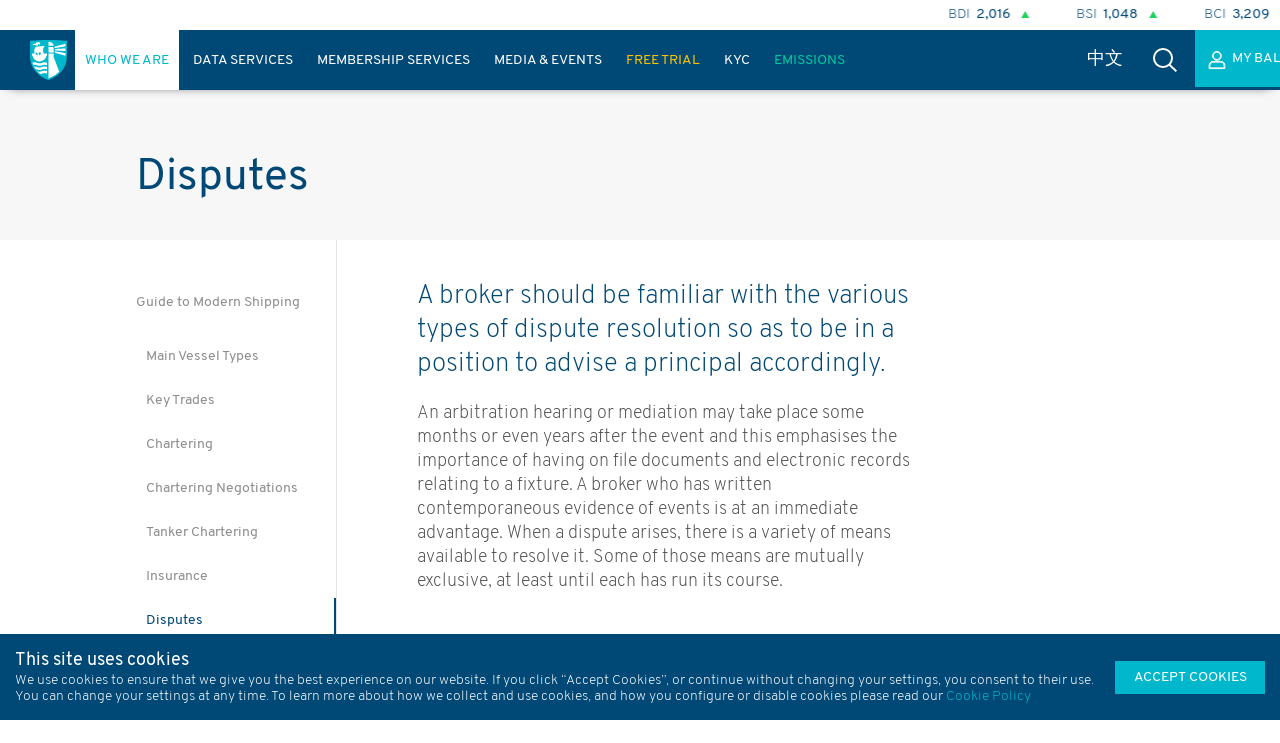

--- FILE ---
content_type: text/html; charset=UTF-8
request_url: https://www.balticexchange.com/en/who-we-are/guide-to-modern-shipping/disputes.html
body_size: 11906
content:
<!DOCTYPE html>
<html lang="en">


<head>
    <meta charset="UTF-8">
    

    <link rel="icon" type="image/vnd.microsoft.icon" href="/etc/designs/balticexchange/consumer/favicon.ico"/>
    <link rel="shortcut icon" type="image/vnd.microsoft.icon" href="/etc/designs/balticexchange/consumer/favicon.ico"/>

    <link rel="stylesheet" type="text/css" href="/etc/designs/balticexchange/consumer/styles/slick-theme.css"/>
    <link rel="stylesheet" type="text/css" href="/etc/designs/balticexchange/consumer/styles/slick.css"/>

<link rel="stylesheet" href="/etc.clientlibs/balticexchange/consumer/clientlibs/base.min.31631553c8c70f996f5be396036e43d7.css" type="text/css">
<script src="/etc.clientlibs/blacksunplc-aem-commons/clientlibs/blacksunplc/blacksunplc.min.js"></script>
<script src="/etc.clientlibs/clientlibs/granite/jquery.min.js"></script>
<script src="/etc.clientlibs/clientlibs/granite/jquery/granite/csrf.min.js"></script>
<script src="/etc.clientlibs/blacksunplc-aem-commons/clientlibs/vanilla/moment.min.js"></script>
<script src="/etc.clientlibs/balticexchange/consumer/components/page/basepage/clientlibs.min.js"></script>
<script src="/etc.clientlibs/balticexchange/consumer/clientlibs/base.min.js"></script>



<meta name="viewport" content="width=device-width, initial-scale=1">




    <style id="antiClickjack">body{display:none !important;}</style>



    <script type="text/javascript" src="/etc/designs/shared/scripts/shared/cookiechoice.js"></script>
    <script type="text/javascript" src="/etc/designs/shared/scripts/jquery/jquery.cookie-1.3.1.js"></script>
    <script type="text/javascript" src="/etc/designs/balticexchange/consumer/scripts/slick-1.8.1.min.js"></script>
    <script type="text/javascript" src="/etc/designs/shared/scripts/shared/accordion2.js"></script>
    <title>Disputes</title>
    
<link rel="canonical" hreflang="en" href="https://www.balticexchange.com/en/who-we-are/guide-to-modern-shipping/disputes.html"/>


    <meta property="og:title" content="Disputes" />
      <meta property="og:site_name" content="Baltic Exchange Consumer" />
    
    <meta property="og:url" content="https://www.balticexchange.com/en/who-we-are/guide-to-modern-shipping/disputes.html" />
    <meta property="og:locale" content="en" />


    
    <script type="text/javascript">
        (function(w,d,s,l,i){w[l]=w[l]||[];w[l].push({'gtm.start':
        new Date().getTime(),event:'gtm.js'});var f=d.getElementsByTagName(s)[0],
        j=d.createElement(s),dl=l!='dataLayer'?'&l='+l:'';j.async=true;j.src=
        'https://www.googletagmanager.com/gtm.js?id='+i+dl;f.parentNode.insertBefore(j,f);
        })(window,document,'script','dataLayer','GTM-K4T3VGX');
        jQuery(function ($) {
            try {
                var $links = $("a[href^='http:'], a[href^='https:'], a[href^='/content/dam/']");
                $links.each(function (ignore, link) {
                    if (!link.target) {
                        link.target = "_blank";
                    }
                    if (link.rel) {
                        link.rel = link.rel + " noopener noreferrer";
                    } else {
                        link.rel = "noopener noreferrer";
                    }
                });
            } catch (ignore) {
                /* fall through */
            }
        });
    </script>
</head>


<body class="childcontentpage who-we-are en disputes">
<div class="cookiewarning">

<script type="text/javascript">
    var sharedComponentsIncludesCookieWarningMode = 'none';
    var sharedComponentsIncludesCookieWarningSpeed = '1000';
</script>
<div id="cookie_warning" class="none" data-cookiestyle="closeButton" data-cookieid="balticexchange-consumer-cookieID"  style="display: none">
    <div class="cookie-outer-wrapper">
        <div class="cookie-inner-wrapper">
            <div class="cookie-content">

                <h2>This site uses cookies</h2>

                <p>We use cookies to ensure that we give you the best experience on our website. If you click “Accept Cookies”, or continue without changing your settings, you consent to their use. You can change your settings at any time. To learn more about how we collect and use cookies, and how you configure or disable cookies please read our&nbsp;<a href="https://www.balticexchange.com/en/site-services/cookies" title="Original URL: https://www.balticexchange.com/en/site-services/cookies.html. Click or tap if you trust this link.">Cookie Policy</a><br>
</p>


            </div>

            <div class="cookie-buttons">
                <input type="button" value="Accept Cookies"  id="persistConsentTrue" class="button cookie-button close-button" />
            </div>

        </div>
    </div>
</div>

</div>

    <header class="site-header-wrapper fixed-header">



<div id="ticker">
    <div class="ticker-inner">
        <div class="ticker-rail">
        </div>
    </div>
</div>

<nav>
    <div class="row container">
        <div class="logo">
            <a href="https://www.balticexchange.com/en/index.html"><img src="/etc/designs/balticexchange/consumer/images/logo.svg" alt="Home"/></a>
        </div>
        <div class="tools">
            <div class="item">
<div class="mobilemenu menu">


<div class="mobilemenu view parbase">



<button id="dl-menu-btn" class="dl-trigger">Menu</button>
<div id="dl-menu" class="dl-menuwrapper">
    <ul class="dl-menu">

        <li>
            <a href="/en/index.html">Home</a>


        </li>

        <li class="opened">
            <a href="/en/who-we-are.html">Who We Are</a>


            <a class="submenu-link" href="#">&nbsp;&gt;&nbsp;</a>
            <ul class="dl-submenu level-1">

        <li>
            <a href="/en/who-we-are/the-baltic-code.html">The Baltic Code</a>


        </li>

        <li>
            <a href="/en/who-we-are/reporting-market-practice.html">Reporting Market Practice</a>


        </li>

        <li>
            <a href="/en/who-we-are/governance.html">Corporate Governance</a>


        </li>

        <li>
            <a href="/en/who-we-are/history.html">History</a>


        </li>

        <li>
            <a href="/en/who-we-are/charities.html">Charitable Activities</a>


        </li>

        <li class="opened">
            <a href="/en/who-we-are/guide-to-modern-shipping.html">Guide to Modern Shipping</a>


            <a class="submenu-link" href="#">&nbsp;&gt;&nbsp;</a>
            <ul class="dl-submenu level-2">

        <li>
            <a href="/en/who-we-are/guide-to-modern-shipping/main-vessel-types.html">Main Vessel Types</a>


        </li>

        <li>
            <a href="/en/who-we-are/guide-to-modern-shipping/key-trades.html">Key Trades</a>


        </li>

        <li>
            <a href="/en/who-we-are/guide-to-modern-shipping/chartering-.html">Chartering </a>


        </li>

        <li>
            <a href="/en/who-we-are/guide-to-modern-shipping/chartering-negotiations.html">Chartering Negotiations</a>


        </li>

        <li>
            <a href="/en/who-we-are/guide-to-modern-shipping/tanker-chartering.html">Tanker Chartering</a>


        </li>

        <li>
            <a href="/en/who-we-are/guide-to-modern-shipping/insurance.html">Insurance</a>


        </li>

        <li class="current">
            <a href="/en/who-we-are/guide-to-modern-shipping/disputes.html">Disputes</a>


        </li>

        <li>
            <a href="/en/who-we-are/guide-to-modern-shipping/sale---purchase.html">Sale &amp; Purchase</a>


        </li>

        <li>
            <a href="/en/who-we-are/guide-to-modern-shipping/shipping-glossary.html">Shipping Glossary</a>


        </li>

            </ul>

        </li>

        <li>
            <a href="/en/who-we-are/faqs.html">Baltic Exchange FAQs</a>


        </li>

            </ul>

        </li>

        <li>
            <a href="/en/data-services.html">Data Services</a>


            <a class="submenu-link" href="#">&nbsp;&gt;&nbsp;</a>
            <ul class="dl-submenu level-1">

        <li>
            <a href="/en/data-services/market-information0.html">Market Information</a>


            <a class="submenu-link" href="#">&nbsp;&gt;&nbsp;</a>
            <ul class="dl-submenu level-2">

        <li>
            <a href="/en/data-services/market-information0/indices.html">Indices</a>


        </li>

        <li>
            <a href="/en/data-services/market-information0/fixtures.html">Fixtures</a>


        </li>

        <li>
            <a href="/en/data-services/market-information0/dry-services.html">Dry</a>


        </li>

        <li>
            <a href="/en/data-services/market-information0/tankers-services.html">Tankers</a>


        </li>

        <li>
            <a href="/en/data-services/market-information0/gas-services.html">Gas</a>


        </li>

        <li>
            <a href="/en/data-services/market-information0/container-services.html">Container</a>


        </li>

        <li>
            <a href="/en/data-services/market-information0/air-freight-services.html">Air freight</a>


        </li>

        <li>
            <a href="/en/data-services/market-information0/tools-for-shipping-investors-services.html">Investor Indices</a>


        </li>

        <li>
            <a href="/en/data-services/market-information0/bunker-reports.html">Fuel</a>


        </li>

        <li>
            <a href="/en/data-services/market-information0/holidays---non-publications.html">Non-publication days</a>


        </li>

        <li>
            <a href="/en/data-services/market-information0/data-licence-.html">Settlement Licence </a>


        </li>

        <li>
            <a href="/en/data-services/market-information0/chemical-and-agricultural-oil-assessments-.html">Chemical and Agricultural Oil Assessments </a>


        </li>

        <li>
            <a href="/en/data-services/market-information0/benchmark-publication0.html">Benchmark Publication</a>


        </li>

            </ul>

        </li>

        <li>
            <a href="/en/data-services/freight-derivatives-.html">Freight Derivatives </a>


            <a class="submenu-link" href="#">&nbsp;&gt;&nbsp;</a>
            <ul class="dl-submenu level-2">

        <li>
            <a href="/en/data-services/freight-derivatives-/Baltic-Forward-Assessments.html">Baltic Forward Curves</a>


        </li>

        <li>
            <a href="/en/data-services/freight-derivatives-/Baltic-Options-Assessments.html">Volatilities</a>


        </li>

        <li>
            <a href="/en/data-services/freight-derivatives-/Volumes.html">Volumes</a>


        </li>

        <li>
            <a href="/en/data-services/freight-derivatives-/Clearing.html">Clearing</a>


        </li>

        <li>
            <a href="/en/data-services/freight-derivatives-/FFA-Brokers-Association.html">FFA Brokers&rsquo; Association</a>


        </li>

        <li>
            <a href="/en/data-services/freight-derivatives-/FFA-Trade-Ticker.html">FFA trade ticker</a>


        </li>

        <li>
            <a href="/en/data-services/freight-derivatives-/Open-interest.html">Open interest</a>


        </li>

        <li>
            <a href="/en/data-services/freight-derivatives-/Intraday-prices.html">Intraday prices</a>


        </li>

            </ul>

        </li>

        <li>
            <a href="/en/data-services/Methodology.html">Methodology</a>


            <a class="submenu-link" href="#">&nbsp;&gt;&nbsp;</a>
            <ul class="dl-submenu level-2">

        <li>
            <a href="/en/data-services/Methodology/Benchmark_Administration_Activities.html">Benchmark Administration Activities</a>


        </li>

        <li>
            <a href="/en/data-services/Methodology/benchmark-administration-activities.html">Benchmark Statements</a>


        </li>

        <li>
            <a href="/en/data-services/Methodology/ESG_Disclosures.html">ESG Disclosures</a>


        </li>

        <li>
            <a href="/en/data-services/Methodology/market-data.html">Market Data</a>


        </li>

        <li>
            <a href="/en/data-services/Methodology/governance-and-oversight.html">Governance and Oversight</a>


        </li>

        <li>
            <a href="/en/data-services/Methodology/cessation-policy.html">Cessation Policy</a>


        </li>

        <li>
            <a href="/en/data-services/Methodology/Index_Methodology.html">Index Governance</a>


        </li>

            </ul>

        </li>

        <li>
            <a href="/en/data-services/panellists.html">Panellists</a>


        </li>

        <li>
            <a href="/en/data-services/routes.html">Interactive Map </a>


        </li>

        <li>
            <a href="/en/data-services/Circulars.html">Circulars</a>


        </li>

        <li>
            <a href="/en/data-services/WeeklyRoundup.html">Weekly Market Roundups</a>


        </li>

        <li>
            <a href="/en/data-services/complaints.html">Complaints</a>


        </li>

        <li>
            <a href="/en/data-services/Documentation.html">Documentation</a>


        </li>

        <li>
            <a href="/en/data-services/Non-Display.html">Non-Display Usage</a>


        </li>

        <li>
            <a href="/en/data-services/support.html">Support</a>


        </li>

            </ul>

        </li>

        <li>
            <a href="/en/membership-services.html">Membership Services</a>


            <a class="submenu-link" href="#">&nbsp;&gt;&nbsp;</a>
            <ul class="dl-submenu level-1">

        <li>
            <a href="/en/membership-services/escrow-service.html">Escrow Service</a>


        </li>

        <li>
            <a href="/en/membership-services/disputes0.html">Dispute Resolution</a>


        </li>

        <li>
            <a href="/en/membership-services/expert-witness-.html">Expert Witness </a>


        </li>

        <li>
            <a href="/en/membership-services/baltic-academy-0.html">Baltic Academy </a>


            <a class="submenu-link" href="#">&nbsp;&gt;&nbsp;</a>
            <ul class="dl-submenu level-2">

        <li>
            <a href="/en/membership-services/baltic-academy-0/ics---baltic-lectures.html">ICS / Baltic lectures</a>


        </li>

        <li>
            <a href="/en/membership-services/baltic-academy-0/baltic-academy.html">Advanced Freight Modelling &amp; Trading</a>


        </li>

        <li>
            <a href="/en/membership-services/baltic-academy-0/container-freight-market-and-risk-management.html">Container Freight Market and Risk Management</a>


        </li>

        <li>
            <a href="/en/membership-services/baltic-academy-0/freight-derivatives-and-shipping-risk-management.html">Freight Derivatives and Shipping Risk Management</a>


        </li>

        <li>
            <a href="/en/membership-services/baltic-academy-0/ship-finance-executive.html">Ship Finance</a>


        </li>

        <li>
            <a href="/en/membership-services/baltic-academy-0/shipping-economics---investment.html">Shipping Economics &amp; Investment</a>


        </li>

        <li>
            <a href="/en/membership-services/baltic-academy-0/book.html">Book a course</a>


        </li>

            </ul>

        </li>

        <li>
            <a href="/en/membership-services/clubs-and-societies.html">Clubs and societies </a>


            <a class="submenu-link" href="#">&nbsp;&gt;&nbsp;</a>
            <ul class="dl-submenu level-2">

        <li>
            <a href="/en/membership-services/clubs-and-societies/irish-society-.html">Irish Society </a>


        </li>

        <li>
            <a href="/en/membership-services/clubs-and-societies/scottish-society-.html">Caledonian Society</a>


        </li>

        <li>
            <a href="/en/membership-services/clubs-and-societies/wine-society-.html">Wine Society </a>


        </li>

        <li>
            <a href="/en/membership-services/clubs-and-societies/football.html">Football Club</a>


        </li>

        <li>
            <a href="/en/membership-services/clubs-and-societies/rugby.html">Rugby Club</a>


        </li>

        <li>
            <a href="/en/membership-services/clubs-and-societies/Sailing.html">Sailing Association</a>


        </li>

        <li>
            <a href="/en/membership-services/clubs-and-societies/Golf.html">Golf Society</a>


        </li>

        <li>
            <a href="/en/membership-services/clubs-and-societies/Tennis.html">Racket Sports Club</a>


        </li>

        <li>
            <a href="/en/membership-services/clubs-and-societies/Cricket.html">Cricket Club</a>


        </li>

        <li>
            <a href="/en/membership-services/clubs-and-societies/young-baltic-association-.html">Young Baltic Association </a>


        </li>

        <li>
            <a href="/en/membership-services/clubs-and-societies/fly-fishing-society.html">Fly Fishing Society</a>


        </li>

            </ul>

        </li>

        <li>
            <a href="/en/membership-services/apply-page.html">Apply to join</a>


        </li>

            </ul>

        </li>

        <li>
            <a href="/en/news-and-events.html">Media &amp; Events</a>


            <a class="submenu-link" href="#">&nbsp;&gt;&nbsp;</a>
            <ul class="dl-submenu level-1">

        <li>
            <a href="/en/news-and-events/news.html">Latest News</a>


        </li>

        <li>
            <a href="/en/news-and-events/events.html">Events</a>


        </li>

        <li>
            <a href="/en/news-and-events/baltic-academy.html">Baltic Academy</a>


        </li>

        <li>
            <a href="/en/news-and-events/recent-webinars.html">Recent Events</a>


        </li>

        <li>
            <a href="/en/news-and-events/videos.html">Videos</a>


        </li>

            </ul>

        </li>

        <li>
            <a href="/en/free-trial.html">Free Trial</a>


        </li>

        <li>
            <a href="/en/kyc.html">KYC</a>


        </li>

        <li>
            <a href="/en/emissions.html">Emissions</a>


        </li>

    </ul>
</div>
</div>


</div>

            </div>
        </div>
    </div>
    <div class="row mainmenu" id="navmenu">
        <div class="row-inner">
            <div class="navigation">
<div class="topnavmultimenu parbase">





    <div class="publicmode">
        <div class="topnavmultimenu publicmodedefault">



<div class="componentBody" >
    



<nav id="primary-menu">
    <div class="primary-menu-wrap">
        <ul class="primary-menu menu-on-mouseover" id="topnav_multimenu_list">

            <li id="who-we-are" class="active has-children has-multimenu">
                <a class="topnav-item" role="presentation" href="/en/who-we-are.html">
                    Who We Are
                </a>
            </li>

            <li id="data-services" class=" has-children has-multimenu">
                <a class="topnav-item" role="presentation" href="/en/data-services.html">
                    Data Services
                </a>
            </li>

            <li id="membership-services" class=" has-children has-multimenu">
                <a class="topnav-item" role="presentation" href="/en/membership-services.html">
                    Membership Services
                </a>
            </li>

            <li id="news-and-events" class=" has-children ">
                <a class="topnav-item" role="presentation" href="/en/news-and-events.html">
                    Media & Events
                </a>
            </li>

            <li id="free-trial" class="  ">
                <a class="topnav-item" role="presentation" href="/en/free-trial.html">
                    Free Trial
                </a>
            </li>

            <li id="kyc" class="  ">
                <a class="topnav-item" role="presentation" href="/en/kyc.html">
                    KYC
                </a>
            </li>

            <li id="emissions" class="  ">
                <a class="topnav-item" role="presentation" href="/en/emissions.html">
                    Emissions
                </a>
            </li>

    </ul>
  </div>
    <div style="clear: left;"></div>
</nav>



                <div class="topnavmultimenuitem_who-we-are topnavmultimenuitem parbase">



<div class="multi-menu-detail-content" id="topnavmultimenuitem_who-we-are" style="display:none; position: relative; ">

    <div class="introduction-wrapper">
                <h2>Who We Are</h2>
        
    </div>
    <div class="subnav-wrapper">

                    <ul class="topnavmultimenu-subnav-0 topnavmultimenu-subnav firstlast">



                            <li>
                                   <a href="/en/who-we-are/the-baltic-code.html">The Baltic Code</a>
                            </li>




                            <li>
                                   <a href="/en/who-we-are/reporting-market-practice.html">Reporting Market Practice</a>
                            </li>




                            <li>
                                   <a href="/en/who-we-are/governance.html">Corporate Governance</a>
                            </li>




                            <li>
                                   <a href="/en/who-we-are/history.html">History</a>
                            </li>




                            <li>
                                   <a href="/en/who-we-are/charities.html">Charitable Activities</a>
                            </li>




                            <li class="topnavmultimenu-has-thirdlevel">
                                <a href="/en/who-we-are/guide-to-modern-shipping.html">Guide to Modern Shipping</a>

                                <ul class="topnavmultimenu-third-level-links" style="display:none;">

                                     <li>
                                        <a href="/en/who-we-are/guide-to-modern-shipping/main-vessel-types.html">Main Vessel Types</a>

                                        
                                    </li>

                                     <li>
                                        <a href="/en/who-we-are/guide-to-modern-shipping/key-trades.html">Key Trades</a>

                                        
                                    </li>

                                     <li>
                                        <a href="/en/who-we-are/guide-to-modern-shipping/chartering-.html">Chartering </a>

                                        
                                    </li>

                                     <li>
                                        <a href="/en/who-we-are/guide-to-modern-shipping/chartering-negotiations.html">Chartering Negotiations</a>

                                        
                                    </li>

                                     <li>
                                        <a href="/en/who-we-are/guide-to-modern-shipping/tanker-chartering.html">Tanker Chartering</a>

                                        
                                    </li>

                                     <li>
                                        <a href="/en/who-we-are/guide-to-modern-shipping/insurance.html">Insurance</a>

                                        
                                    </li>

                                     <li>
                                        <a href="/en/who-we-are/guide-to-modern-shipping/disputes.html">Disputes</a>

                                        
                                    </li>

                                     <li>
                                        <a href="/en/who-we-are/guide-to-modern-shipping/sale---purchase.html">Sale & Purchase</a>

                                        
                                    </li>

                                     <li>
                                        <a href="/en/who-we-are/guide-to-modern-shipping/shipping-glossary.html">Shipping Glossary</a>

                                        
                                    </li>

                                 </ul>
                            </li>




                            <li>
                                   <a href="/en/who-we-are/faqs.html">Baltic Exchange FAQs</a>
                            </li>


                        </ul>

    </div>

    <div class="content-wrapper">

        <div class="documentteaser teaser parbase">











<div class="teaser-inner default plain">
    <div class="content-wrapper">
        <div class="content-wrapper-inner">
            



            


<div class="image-wrapper">

    <a href="https://signup.balticexchange.com/"><img data-emptytext="Teaser image not configured" src="/content/balticexchange/consumer/en/index/_jcr_content/topnavmultimenu/topnavmultimenu/topnavmultimenuitem_who-we-are/par/documentteaser/image.img.jpg/1612948216929.jpg" alt=" " title=" " class="cq-dd-teaserimage"></a>

</div>


            


    <h3>Not yet registered?</h3>


            


            

<div class="link-wrapper">

    <a href="https://signup.balticexchange.com/" class="external">Member registration</a>

</div>
        </div>
    </div>
</div>
</div>


    </div>
</div>
<span class="close-megamenu"></span>
</div>

 
                <div class="topnavmultimenuitem_data-services topnavmultimenuitem parbase">



<div class="multi-menu-detail-content" id="topnavmultimenuitem_data-services" style="display:none; position: relative; ">

    <div class="introduction-wrapper">
                <h2>Data Services</h2>
        
    </div>
    <div class="subnav-wrapper">

                    <ul class="topnavmultimenu-subnav-0 topnavmultimenu-subnav firstlast">



                            <li class="topnavmultimenu-has-thirdlevel">
                                <a href="/en/data-services/market-information0.html">Market Information</a>

                                <ul class="topnavmultimenu-third-level-links" style="display:none;">

                                     <li>
                                        <a href="/en/data-services/market-information0/indices.html">Indices</a>

                                        
                                    </li>

                                     <li>
                                        <a href="/en/data-services/market-information0/fixtures.html">Fixtures</a>

                                        
                                    </li>

                                     <li>
                                        <a href="/en/data-services/market-information0/dry-services.html">Dry</a>

                                        
                                    </li>

                                     <li>
                                        <a href="/en/data-services/market-information0/tankers-services.html">Tankers</a>

                                        
                                    </li>

                                     <li>
                                        <a href="/en/data-services/market-information0/gas-services.html">Gas</a>

                                        
                                    </li>

                                     <li>
                                        <a href="/en/data-services/market-information0/container-services.html">Container</a>

                                        
                                    </li>

                                     <li>
                                        <a href="/en/data-services/market-information0/air-freight-services.html">Air freight</a>

                                        
                                    </li>

                                     <li>
                                        <a href="/en/data-services/market-information0/tools-for-shipping-investors-services.html">Investor Indices</a>

                                        
                                    </li>

                                     <li>
                                        <a href="/en/data-services/market-information0/bunker-reports.html">Fuel</a>

                                        
                                    </li>

                                     <li>
                                        <a href="/en/data-services/market-information0/holidays---non-publications.html">Non-publication days</a>

                                        
                                    </li>

                                     <li>
                                        <a href="/en/data-services/market-information0/data-licence-.html">Settlement Licence </a>

                                        
                                    </li>

                                     <li>
                                        <a href="/en/data-services/market-information0/chemical-and-agricultural-oil-assessments-.html">Chemical and Agricultural Oil Assessments </a>

                                        
                                    </li>

                                     <li>
                                        <a href="/en/data-services/market-information0/benchmark-publication0.html">Benchmark Publication</a>

                                        
                                    </li>

                                 </ul>
                            </li>




                            <li class="topnavmultimenu-has-thirdlevel">
                                <a href="/en/data-services/freight-derivatives-.html">Freight Derivatives </a>

                                <ul class="topnavmultimenu-third-level-links" style="display:none;">

                                     <li>
                                        <a href="/en/data-services/freight-derivatives-/Baltic-Forward-Assessments.html">Baltic Forward Curves</a>

                                        
                                    </li>

                                     <li>
                                        <a href="/en/data-services/freight-derivatives-/Baltic-Options-Assessments.html">Volatilities</a>

                                        
                                    </li>

                                     <li>
                                        <a href="/en/data-services/freight-derivatives-/Volumes.html">Volumes</a>

                                        
                                    </li>

                                     <li>
                                        <a href="/en/data-services/freight-derivatives-/Clearing.html">Clearing</a>

                                        
                                    </li>

                                     <li>
                                        <a href="/en/data-services/freight-derivatives-/FFA-Brokers-Association.html">FFA Brokers’ Association</a>

                                        
                                    </li>

                                     <li>
                                        <a href="/en/data-services/freight-derivatives-/FFA-Trade-Ticker.html">FFA trade ticker</a>

                                        
                                    </li>

                                     <li>
                                        <a href="/en/data-services/freight-derivatives-/Open-interest.html">Open interest</a>

                                        
                                    </li>

                                     <li>
                                        <a href="/en/data-services/freight-derivatives-/Intraday-prices.html">Intraday prices</a>

                                        
                                    </li>

                                 </ul>
                            </li>




                            <li class="topnavmultimenu-has-thirdlevel">
                                <a href="/en/data-services/Methodology.html">Methodology</a>

                                <ul class="topnavmultimenu-third-level-links" style="display:none;">

                                     <li>
                                        <a href="/en/data-services/Methodology/Benchmark_Administration_Activities.html">Benchmark Administration Activities</a>

                                        
                                    </li>

                                     <li>
                                        <a href="/en/data-services/Methodology/benchmark-administration-activities.html">Benchmark Statements</a>

                                        
                                    </li>

                                     <li>
                                        <a href="/en/data-services/Methodology/ESG_Disclosures.html">ESG Disclosures</a>

                                        
                                    </li>

                                     <li>
                                        <a href="/en/data-services/Methodology/market-data.html">Market Data</a>

                                        
                                    </li>

                                     <li>
                                        <a href="/en/data-services/Methodology/governance-and-oversight.html">Governance and Oversight</a>

                                        
                                    </li>

                                     <li>
                                        <a href="/en/data-services/Methodology/cessation-policy.html">Cessation Policy</a>

                                        
                                    </li>

                                     <li>
                                        <a href="/en/data-services/Methodology/Index_Methodology.html">Index Governance</a>

                                        
                                    </li>

                                 </ul>
                            </li>




                            <li>
                                   <a href="/en/data-services/panellists.html">Panellists</a>
                            </li>




                            <li>
                                   <a href="/en/data-services/routes.html">Interactive Map </a>
                            </li>




                            <li>
                                   <a href="/en/data-services/Circulars.html">Circulars</a>
                            </li>




                            <li>
                                   <a href="/en/data-services/WeeklyRoundup.html">Weekly Market Roundups</a>
                            </li>




                            <li>
                                   <a href="/en/data-services/complaints.html">Complaints</a>
                            </li>




                            <li>
                                   <a href="/en/data-services/Documentation.html">Documentation</a>
                            </li>




                            <li>
                                   <a href="/en/data-services/Non-Display.html">Non-Display Usage</a>
                            </li>




                            <li>
                                   <a href="/en/data-services/support.html">Support</a>
                            </li>


                        </ul>

    </div>

    <div class="content-wrapper">

        <div class="documentteaser teaser parbase">











<div class="teaser-inner default plain">
    <div class="content-wrapper">
        <div class="content-wrapper-inner">
            



            


<div class="image-wrapper">

    <a href="https://vimeo.com/557664225"><img data-emptytext="Teaser image not configured" src="/content/balticexchange/consumer/en/index/_jcr_content/topnavmultimenu/topnavmultimenu/topnavmultimenuitem_data-services/par/documentteaser/image.img.png/1626884424831.png" alt=" " title=" " class="cq-dd-teaserimage"></a>

</div>


            


    <h3>A guide to using the Baltic API</h3>


            


            

<div class="link-wrapper">

    <a href="https://vimeo.com/557664225" class="external">Watch tutorial</a>

</div>
        </div>
    </div>
</div>
</div>


    </div>
</div>
<span class="close-megamenu"></span>
</div>

 
                <div class="topnavmultimenuitem_membership-services topnavmultimenuitem parbase">



<div class="multi-menu-detail-content" id="topnavmultimenuitem_membership-services" style="display:none; position: relative; ">

    <div class="introduction-wrapper">
                <h2>Membership Services</h2>
        
    </div>
    <div class="subnav-wrapper">

                    <ul class="topnavmultimenu-subnav-0 topnavmultimenu-subnav firstlast">



                            <li>
                                   <a href="/en/membership-services/escrow-service.html">Escrow Service</a>
                            </li>




                            <li>
                                   <a href="/en/membership-services/disputes0.html">Dispute Resolution</a>
                            </li>




                            <li>
                                   <a href="/en/membership-services/expert-witness-.html">Expert Witness </a>
                            </li>




                            <li class="topnavmultimenu-has-thirdlevel">
                                <a href="/en/membership-services/baltic-academy-0.html">Baltic Academy </a>

                                <ul class="topnavmultimenu-third-level-links" style="display:none;">

                                     <li>
                                        <a href="/en/membership-services/baltic-academy-0/ics---baltic-lectures.html">ICS / Baltic lectures</a>

                                        
                                    </li>

                                     <li>
                                        <a href="/en/membership-services/baltic-academy-0/baltic-academy.html">Advanced Freight Modelling & Trading</a>

                                        
                                    </li>

                                     <li>
                                        <a href="/en/membership-services/baltic-academy-0/container-freight-market-and-risk-management.html">Container Freight Market and Risk Management</a>

                                        
                                    </li>

                                     <li>
                                        <a href="/en/membership-services/baltic-academy-0/freight-derivatives-and-shipping-risk-management.html">Freight Derivatives and Shipping Risk Management</a>

                                        
                                    </li>

                                     <li>
                                        <a href="/en/membership-services/baltic-academy-0/ship-finance-executive.html">Ship Finance</a>

                                        
                                    </li>

                                     <li>
                                        <a href="/en/membership-services/baltic-academy-0/shipping-economics---investment.html">Shipping Economics & Investment</a>

                                        
                                    </li>

                                     <li>
                                        <a href="/en/membership-services/baltic-academy-0/book.html">Book a course</a>

                                        
                                    </li>

                                 </ul>
                            </li>




                            <li class="topnavmultimenu-has-thirdlevel">
                                <a href="/en/membership-services/clubs-and-societies.html">Clubs and societies </a>

                                <ul class="topnavmultimenu-third-level-links" style="display:none;">

                                     <li>
                                        <a href="/en/membership-services/clubs-and-societies/irish-society-.html">Irish Society </a>

                                        
                                    </li>

                                     <li>
                                        <a href="/en/membership-services/clubs-and-societies/scottish-society-.html">Caledonian Society</a>

                                        
                                    </li>

                                     <li>
                                        <a href="/en/membership-services/clubs-and-societies/wine-society-.html">Wine Society </a>

                                        
                                    </li>

                                     <li>
                                        <a href="/en/membership-services/clubs-and-societies/football.html">Football Club</a>

                                        
                                    </li>

                                     <li>
                                        <a href="/en/membership-services/clubs-and-societies/rugby.html">Rugby Club</a>

                                        
                                    </li>

                                     <li>
                                        <a href="/en/membership-services/clubs-and-societies/Sailing.html">Sailing Association</a>

                                        
                                    </li>

                                     <li>
                                        <a href="/en/membership-services/clubs-and-societies/Golf.html">Golf Society</a>

                                        
                                    </li>

                                     <li>
                                        <a href="/en/membership-services/clubs-and-societies/Tennis.html">Racket Sports Club</a>

                                        
                                    </li>

                                     <li>
                                        <a href="/en/membership-services/clubs-and-societies/Cricket.html">Cricket Club</a>

                                        
                                    </li>

                                     <li>
                                        <a href="/en/membership-services/clubs-and-societies/young-baltic-association-.html">Young Baltic Association </a>

                                        
                                    </li>

                                     <li>
                                        <a href="/en/membership-services/clubs-and-societies/fly-fishing-society.html">Fly Fishing Society</a>

                                        
                                    </li>

                                 </ul>
                            </li>




                            <li>
                                   <a href="/en/membership-services/apply-page.html">Apply to join</a>
                            </li>


                        </ul>

    </div>

    <div class="content-wrapper">

        <div class="documentteaser teaser parbase">











<div class="teaser-inner default plain">
    <div class="content-wrapper">
        <div class="content-wrapper-inner">
            



            


<div class="image-wrapper">

    <a href="/content/balticexchange/consumer/en/news-letter-sign-up"><img data-emptytext="Teaser image not configured" src="/content/balticexchange/consumer/en/index/_jcr_content/topnavmultimenu/topnavmultimenu/topnavmultimenuitem_membership-services/par/documentteaser/image.img.jpg/1684250727248.jpg" alt=" " title=" " class="cq-dd-teaserimage"></a>

</div>


            


    <h3>Sign up to our newsletter</h3>


            


            

<div class="link-wrapper">

    <a href="/en/news-letter-sign-up.html" class="internal">Baltic Newsletter</a>

</div>
        </div>
    </div>
</div>
</div>


    </div>
</div>
<span class="close-megamenu"></span>
</div>

 
                <div class="topnavmultimenuitem_news-and-events topnavmultimenuitem parbase">



<div class="multi-menu-detail-content" id="topnavmultimenuitem_news-and-events" style="display:none; position: relative; ">

    <div class="introduction-wrapper">
                <h2>Media & Events</h2>
        
    </div>
    <div class="subnav-wrapper">

                    <ul class="topnavmultimenu-subnav-0 topnavmultimenu-subnav firstlast">



                            <li>
                                   <a href="/en/news-and-events/news.html">Latest News</a>
                            </li>




                            <li>
                                   <a href="/en/news-and-events/events.html">Events</a>
                            </li>




                            <li>
                                   <a href="/en/news-and-events/baltic-academy.html">Baltic Academy</a>
                            </li>




                            <li>
                                   <a href="/en/news-and-events/recent-webinars.html">Recent Events</a>
                            </li>




                            <li>
                                   <a href="/en/news-and-events/videos.html">Videos</a>
                            </li>


                        </ul>

    </div>

    <div class="content-wrapper">

    </div>
</div>
<span class="close-megamenu"></span>
</div>

 
                <div class="topnavmultimenuitem_free-trial topnavmultimenuitem parbase">



<div class="multi-menu-detail-content" id="topnavmultimenuitem_free-trial" style="display:none; position: relative; ">

    <div class="introduction-wrapper">
                <h2>Free Trial</h2>
        
    </div>
    <div class="subnav-wrapper">

    </div>

    <div class="content-wrapper">

    </div>
</div>
<span class="close-megamenu"></span>
</div>

 
                <div class="topnavmultimenuitem_kyc topnavmultimenuitem parbase">



<div class="multi-menu-detail-content" id="topnavmultimenuitem_kyc" style="display:none; position: relative; ">

    <div class="introduction-wrapper">
                <h2>KYC</h2>
        
    </div>
    <div class="subnav-wrapper">

    </div>

    <div class="content-wrapper">

    </div>
</div>
<span class="close-megamenu"></span>
</div>

 
                <div class="topnavmultimenuitem_emissions topnavmultimenuitem parbase">



<div class="multi-menu-detail-content" id="topnavmultimenuitem_emissions" style="display:none; position: relative; ">

    <div class="introduction-wrapper">
                <h2>Emissions</h2>
        
    </div>
    <div class="subnav-wrapper">

    </div>

    <div class="content-wrapper">

    </div>
</div>
<span class="close-megamenu"></span>
</div>

 
</div>
</div>

    </div>


</div>

            </div>
        </div>
    </div>
    <div class="row row-links mainmenu" id="headerlinks" data-pop-up-enabled="false"
        data-publish-mode="true">
        <div class="row-inner">
            
            <div class="wechat-code-icon"><a href="/en/apply-page/china.html" class="wechat-link">中文</a></div>
            
            <div class="header-search"><a class="search-menu-button"></a></div>
            
            <div class="header-mybaltic"><a href="/en/my-baltic/dashboard.html" class="my-baltic">My Baltic</a></div>
            
        </div>
    </div>
    <div class="row row-searchfield mainmenu" id="searchmenu">
        <div class="searchmenu-content">
            <div class="searfield-libelle">
                What can we help you find?
            </div>
<div class="searchfield">


<div class="search-field-outer">

    <div class="searchfield searchfielddefault">
<div class="search-field-wrapper">
    <form role="search" action="/en/site-services/search-results.html" class="search-form">
        <input role="searchbox" type="text" name="q" class="search-field"   />
        <input type="submit"  class="search-button" />
    </form>
</div></div>


</div></div>

        </div>
    </div>
</nav>
    </header>

    <div class="site-main-wrapper">


<section id="breadcrumb">
    <div class="breadcrumb">


    

<!-- currentPageLevel = 6, targetLevel = 5, startLevel = 3 -->
<a href="/en/index.html">Home</a> <span class="delimiter"></span> <a href="/en/who-we-are.html">Who&nbsp;We&nbsp;Are</a> <span class="delimiter"></span> <a href="/en/who-we-are/guide-to-modern-shipping.html">Guide&nbsp;to&nbsp;Modern&nbsp;Shipping</a> </div>

</section>
<section id="title">
<div class="title">


<h1>Disputes</h1></div>

</section>
<section id="main">

    <div class="content-page-wrapper with-side-nav">

        <div class="side-nav">
            <ul>
                <li >
                    <a href="/en/who-we-are/guide-to-modern-shipping.html">
                        Guide to Modern Shipping
                    </a>
                </li>
                <li>
                    <ul>

                <li >
                    <a href="/en/who-we-are/guide-to-modern-shipping/main-vessel-types.html">
                        Main Vessel Types
                    </a>
                </li>

                <li >
                    <a href="/en/who-we-are/guide-to-modern-shipping/key-trades.html">
                        Key Trades
                    </a>
                </li>

                <li >
                    <a href="/en/who-we-are/guide-to-modern-shipping/chartering-.html">
                        Chartering 
                    </a>
                </li>

                <li >
                    <a href="/en/who-we-are/guide-to-modern-shipping/chartering-negotiations.html">
                        Chartering Negotiations
                    </a>
                </li>

                <li >
                    <a href="/en/who-we-are/guide-to-modern-shipping/tanker-chartering.html">
                        Tanker Chartering
                    </a>
                </li>

                <li >
                    <a href="/en/who-we-are/guide-to-modern-shipping/insurance.html">
                        Insurance
                    </a>
                </li>

                <li class="active">
                    <a href="/en/who-we-are/guide-to-modern-shipping/disputes.html">
                        Disputes
                    </a>
                </li>

                <li >
                    <a href="/en/who-we-are/guide-to-modern-shipping/sale---purchase.html">
                        Sale & Purchase
                    </a>
                </li>

                <li >
                    <a href="/en/who-we-are/guide-to-modern-shipping/shipping-glossary.html">
                        Shipping Glossary
                    </a>
                </li>

                    </ul>
                </li>
            </ul>
        </div>


        <div class="main-content">
<div class="main-par parsys"><div class="text parbase section">


<div class="default"><h2>A broker should be familiar with the various types of dispute resolution so as to be in a position to advise a principal accordingly.</h2>
<p>An arbitration hearing or mediation may take place some months or even years after the event and this emphasises the importance of having on file documents and electronic records relating to a fixture. A broker who has written contemporaneous evidence of events is at an immediate advantage. When a dispute arises, there is a variety of means available to resolve it. Some of those means are mutually exclusive, at least until each has run its course.</p>
</div>
</div>
<div class="accordion2 parbase section">



<script type="text/javascript">
    $(function () {
        initialiseSharedComponentsFunctionalAccordion({
            speed: 400,
            start: 0,
            mode: 'separate',
            accordionId: 'main_par_accordion2'
        });
        openAccordion('main_par_accordion2');
    });

</script>


<div id='main_par_accordion2'
    class="sharedComponentsFunctionalAccordion accordion-wrapper default"
    data-speed="400"
    data-start="0"
    data-mode="separate">


    <div class="parsys accordionparsys"><div class="accordionitem parbase section">


<div id="main_par_accordion2item" class="accordion-content" >
    <div class="accordion-header-wrapper" id="null">
        <h3 class="accordion-header">Protection of Baltic Exchange Members</h3>
        <span class="accordion-header-icon"> </span>
    </div>
    <div class="accordion-content-wrapper">
        <div class="accordion-content-inner">
            <div class="parsys"><div class="text parbase section">


<div class="default"><p>Baltic Exchange Members may approach the Baltic Exchange for assistance with <a href="/en/membership-services/disputes0.html">disputes</a> involving unpaid fees, commissions or hire. Any Member requesting such assistance must provide clear documentary evidence of the unpaid debt owed, and of prior efforts made by the Member to recover such debt. </p>
<p>The Baltic Exchange may, at its sole discretion and with the assistance of the Membership Council, consent to provide assistance in cases where there is a clear and undisputed debt owed. The Baltic will NOT accept a case if there is any ongoing litigation, arbitration or other legal proceedings between the parties. If a case is accepted, the Baltic Exchange will contact the parties for information and establish the facts of the case. If, following such queries, it is determined that the counter-party disputes the existence or quantum of the debt, the Baltic Exchange will not act further, and will encourage parties to resolve such dispute between themselves.</p>
<p>If the dispute is between Members, the Membership Council may ultimately suspend or expel a Member whose behaviour is considered a breach of the Baltic Code or the Baltic Rules. For Members and non-Members of the Baltic the ultimate sanction is a posting on the Baltic website which is a warning to Members of the risks of doing business with the counterparty concerned.</p>
<p>The Baltic may also assist with disputes brought to it by a Member company where the counterparty is not a Member. In these cases, upon successful resolution of the dispute, a charge of 15% of the recovered money (capped at £15,000) is charged by the Baltic.</p>
</div>
</div>

</div>

        </div>
    </div>
</div>

</div>
<div class="accordionitem parbase section">


<div id="main_par_accordion2item_1462994950" class="accordion-content" >
    <div class="accordion-header-wrapper" id="null">
        <h3 class="accordion-header">Maritime Arbitration</h3>
        <span class="accordion-header-icon"> </span>
    </div>
    <div class="accordion-content-wrapper">
        <div class="accordion-content-inner">
            <div class="parsys"><div class="text parbase section">


<div class="default"><p>It is common for Charterparties to specify that in the event of a dispute then the matter will be referred to arbitration. Such a clause does not prevent attempts to resolve the dispute by negotiation or mediation. Indeed, even after the arbitration clause has been invoked negotiation towards a settlement is customary.</p>
<p>The form of the arbitration clause in the Charterparty is subject to the agreement of the parties and printed clauses are frequently amended to comply with their wishes, particularly as to the composition of the tribunal and the forum. However, a Charterparty clause is not essential to invoke arbitration; written evidence that the parties have agreed to submit disputes to arbitration is all that is required. It is open to either party to invoke the arbitration procedure.</p>
<p>In addition to the comments on choice of law made earlier, in the case of arbitration it is useful to make use of a standard arbitration clause which can clarify many issues, including the location of the arbitration and the process for appointing the tribunal. It is also in the contracting parties’ interests that the procedure for the conduct of the arbitration be set out in the relevant arbitration clause.</p>
<p>BIMCO and the LMAA have produced a printed comprehensive arbitration clause, the Singapore Chamber of Maritime Arbitration (SCMA) and BIMCO have also produced an arbitration clause. These can be included in Charterparties.</p>
<p>In appointing an arbitrator, a party is choosing a judge who, either in their capacity of sole arbitrator or together with their co-arbitrator(s), will decide the matter fairly and impartially without unnecessary delay or expense to the best of their or their ability either on the basis of written evidence and submissions made by each of the parties or pursuant to an oral attended hearing. Depending upon the form of the arbitration clause, if the arbitrators appointed by each side cannot agree then either an umpire or a third arbitrator can be appointed.</p>
<p>If a formal hearing is required, submissions may be made by the parties themselves or through representatives, for example, solicitors and perhaps counsel. The tribunal’s award is final unless challenged on the grounds of serious irregularity affecting the tribunal, the proceedings or the award. The tribunal’s award is also final as to the facts of the case, as well as to law unless appealed to the Courts under the very restrictive conditions of the Arbitration Act 1996. Such leave to appeal shall only be given if the court is inter-alia satisfied that on the basis of findings of fact in the tribunal’s award, the decision of the tribunal is obviously wrong in law OR that the question that has arisen is one of general public importance AND the decision of the tribunal is at least open to serious doubt.</p>
<p>If a Charterparty does not contain an arbitration clause then it is open to the parties subsequently (ad-hoc) to agree a suitable wording should a dispute arise (e.g. the BIMCO/LMAA Arbitration Clause or the BIMCO/SCMA Arbitration Clause). The parties may also agree to vary the wording of an existing clause, for example, to appoint a sole arbitrator in place of three arbitrators or to appoint a third arbitrator instead of an umpire.</p>
<p>“The LMAA Terms”, last revised in 2017, provide, in a clear and convenient form, guidelines aimed at making for greater efficiency and despatch in the conduct of London arbitration. The LMAA also publishes a “Small Claims Procedure and Commentary”, last revised in 2017, which was introduced to provide a simplified, quick and inexpensive procedure for the resolution of small claims. Additionally, “The LMAA Intermediate Claims Procedure” was last updated in 2017 for the expedited and less costly resolution of medium size claims. The LMAA and the SCMA also publish a Small Claims guidance. </p>
<p>Relevant documentation and guidance provided by the LMAA and the SCMA can be found at&nbsp;<a href="http://www.lmaa.org.uk">www.lmaa.org.uk</a> and <a href="http://www.scma.org.sg" target="_blank">www.scma.org.sg</a></p>
</div>
</div>

</div>

        </div>
    </div>
</div>

</div>
<div class="accordionitem parbase section">


<div id="main_par_accordion2item_776902121" class="accordion-content" >
    <div class="accordion-header-wrapper" id="null">
        <h3 class="accordion-header">SCMA Baltic Members</h3>
        <span class="accordion-header-icon"> </span>
    </div>
    <div class="accordion-content-wrapper">
        <div class="accordion-content-inner">
            <div class="parsys"><div class="text parbase section">


<div class="default"><p>The Singapore Chamber of Maritime Arbitration (SCMA) is a specialist arbitration institution for the resolution of maritime and international trade disputes. SCMA offers the Asia-Pacific and international maritime and trade communities a neutral, cost-effective and flexible framework to resolve their disputes in a fair and expeditious manner. It is guided by its principal aim of providing a comprehensive set of non-administered arbitration rules with optional features through the SCMA Arbitration Rules. SCMA hosts a panel of experienced maritime arbitrators across jurisdictions and nationalities.</p>
<p>28 Maxwell Road<br>
#03-09 Maxwell Chambers Suites<br>
Singapore 069120<br>
Tel: +65 6324 0552<br>
Fax: +65 6324 1565<br>
Email:&nbsp;<a href="mailto:mail@scma.org.sg">mail@scma.org.sg</a>&nbsp;<br>
Contact: Dennis Chan&nbsp;<a href="mailto:dennis.chan@scma.org.sg">dennis.chan@scma.org.sg</a></p>
<p>&nbsp;</p>
</div>
</div>
<div class="table parbase section">


    <div class="default"><table width="100%" cellspacing="0" cellpadding="1" border="1">
<tbody><tr><td valign="top" colspan="3">SCMA&nbsp;Members</td>
</tr><tr><td><p>Karina</p>
</td>
<td><p>Albers</p>
</td>
<td><p><a title="link: Karina Albers" href="https://www.scma.org.sg/arbitrator/199">View profile</a></p>
</td>
</tr><tr><td><p>Clive</p>
</td>
<td><p>Aston,&nbsp;MA (Cantab)</p>
</td>
<td><p><a title="link: Clive Aston" href="https://www.scma.org.sg/arbitrator/4">View profile</a></p>
</td>
</tr><tr><td><p>Charles</p>
</td>
<td><p>Baker,&nbsp;MA (Cantab), FCIArb</p>
</td>
<td><p><a title="link: Charles Baker" href="https://www.scma.org.sg/arbitrator/5">View profile</a></p>
</td>
</tr><tr><td><p>Julian</p>
</td>
<td><p>Brown,&nbsp;Capt., LL.M (Int Transport &amp; Maritime Law), Master Mariner</p>
</td>
<td><p><a href="https://www.scma.org.sg/arbitrator/12" title="link: Capt. Julian Brown">View profile</a></p>
</td>
</tr><tr><td><p>Lindsay</p>
</td>
<td><p>Gordon,&nbsp;Ceng, FIMarEST, FRINAt</p>
</td>
<td><p><a title="link: Robert Lindsay Gordon" href="https://www.scma.org.sg/arbitrator/112">View profile</a></p>
</td>
</tr><tr><td><p>Trevor</p>
</td>
<td><p>Harrison,&nbsp;LLB, MCIArb</p>
</td>
<td><p><a title="link: Trevor Harrison" href="https://www.scma.org.sg/arbitrator/118">View profile</a></p>
</td>
</tr><tr><td><p>Jonathan</p>
</td>
<td><p>Lux</p>
</td>
<td><p><a title="link:Jonathan Lux" href="https://www.scma.org.sg/arbitrator/139">View profile</a></p>
</td>
</tr><tr><td><p>Tim</p>
</td>
<td><p>Marshall,&nbsp;MA (Oxon), FCIArbt</p>
</td>
<td><p><a title="link: Timothy Marshall" href="https://www.scma.org.sg/arbitrator/140">View profile</a></p>
</td>
</tr><tr><td><p>David</p>
</td>
<td><p>Martin Clark, BA (Hons)(Oxon), FCIArb&nbsp;&nbsp;</p>
</td>
<td><p><a title="link: David Martin-Clark" href="https://www.scma.org.sg/arbitrator/141">View profile</a></p>
</td>
</tr><tr><td><p>Alan</p>
</td>
<td><p>Oakley,&nbsp;FCIArb, FICS</p>
</td>
<td><p><a title="link: Alan Oakley" href="https://www.scma.org.sg/arbitrator/147">View profile</a></p>
</td>
</tr><tr><td><p>Patrick</p>
</td>
<td><p>O'Donovan,&nbsp;MA (Cantab), FCIArb]</p>
</td>
<td><p><a title="link: Patrick O'Donovan" href="https://www.scma.org.sg/arbitrator/148">View profile</a></p>
</td>
</tr><tr><td><p>John</p>
</td>
<td><p>Tsatsas,&nbsp;FICS, FCIArb, FCILT, FCMI, Chartered Arbitrator</p>
</td>
<td><p><a title="link: John Tsatsas" href="https://www.scma.org.sg/arbitrator/168">View profile</a></p>
</td>
</tr></tbody></table>
</div>
</div>

</div>

        </div>
    </div>
</div>

</div>
<div class="accordionitem parbase section">


<div id="main_par_accordion2item_1410684325" class="accordion-content" >
    <div class="accordion-header-wrapper" id="null">
        <h3 class="accordion-header">LMAA Baltic Members</h3>
        <span class="accordion-header-icon"> </span>
    </div>
    <div class="accordion-content-wrapper">
        <div class="accordion-content-inner">
            <div class="parsys"><div class="text parbase section">


<div class="default"><p>The following arbitrators are members of both the Baltic Exchange and London Maritime Arbitrators Association and are available for appointment internationally.</p>
<p>&nbsp;</p>
</div>
</div>
<div class="table parbase section">


    <div class="default"><table width="100%" cellspacing="0" cellpadding="1" border="1">
<tbody><tr><td valign="top" colspan="3">Full LMAA Members</td>
</tr><tr><td><p>Clive</p>
</td>
<td><p>Aston,&nbsp;MA (Cantab)</p>
</td>
<td><p><a title="link: Clive Aston" href="https://lmaa.london/details/user/cliveaston/?back-to=189">View profile</a></p>
</td>
</tr><tr><td>Clare</td>
<td>Ambrose</td>
<td><a href="https://lmaa.london/details/user/cambrose/?back-to=189">View profile</a></td>
</tr><tr><td>Charles</td>
<td>Baker,&nbsp;MA (Cantab), FCIArb</td>
<td><a href="https://lmaa.london/details/user/marine-arb/?back-to=189">View profile</a></td>
</tr><tr><td>Elizabeth</td>
<td>Birch</td>
<td><a href="https://lmaa.london/details/user/ebirch/?back-to=189">Vew profile</a></td>
</tr><tr><td>Arthur</td>
<td>Bowring MH</td>
<td><a href="https://lmaa.london/details/user/arbowring/?back-to=189">View profile</a></td>
</tr><tr><td>Jon</td>
<td>Elvey</td>
<td><a href="https://lmaa.london/details/user/jonelvey/?back-to=2395">View profile</a></td>
</tr><tr><td><p>David</p>
</td>
<td><p>Farrington,&nbsp;LLB, FCIArb</p>
</td>
<td><p><a title="link: David Farrington" href="https://lmaa.london/details/user/df/?back-to=189">View profile</a></p>
</td>
</tr><tr><td><p>Robert</p>
</td>
<td><p>Gaisford,&nbsp;LLB</p>
</td>
<td><p><a title="link: Robert Gaisford" href="http://www.lmaa.london/membership-details.aspx?id=725&amp;currentpage=1&amp;all=0">View profile</a></p>
</td>
</tr><tr><td><p>Simon</p>
</td>
<td><p>Gault,&nbsp;LLB<br>
</p>
</td>
<td><p><a title="link: Simon Gault" href="https://lmaa.london/details/user/simon/?back-to=189">View profile</a></p>
</td>
</tr><tr><td><p>Ian</p>
</td>
<td><p>Gaunt,&nbsp;MA (Cantab), FCIArb, DiplCArbt</p>
</td>
<td><p><a title="link: Ian Gaunt" href="http://www.lmaa.london/membership-details.aspx?id=1398&amp;currentpage=1&amp;all=0">View profile</a></p>
</td>
</tr><tr><td><p>Lindsay</p>
</td>
<td><p>Gordon,&nbsp;Ceng, FIMarEST, FRINAt</p>
</td>
<td><p><a title="link: Lindsay Gordon" href="https://lmaa.london/details/user/mail/?back-to=189">View profile</a></p>
</td>
</tr><tr><td>Ben</td>
<td>Goss</td>
<td><a href="https://lmaa.london/details/user/ben/?back-to=189">View profile</a></td>
</tr><tr><td><p>Mark</p>
</td>
<td><p>Hamsher,&nbsp;BCL, MA(Oxon), ACIArb</p>
</td>
<td><p><a title="link: Mark Hamsher" href="https://lmaa.london/details/user/mark/?back-to=189">View profile</a></p>
</td>
</tr><tr><td><p>Trevor</p>
</td>
<td><p>Harrison,&nbsp;LLB, MCIArb</p>
</td>
<td><p><a title="link: Trevor Harrison" href="https://lmaa.london/details/user/trevor/?back-to=189">View profile</a></p>
</td>
</tr><tr><td>Daniella</td>
<td>Horton</td>
<td><a href="https://lmaa.london/details/user/dhorton/?back-to=189">View profile</a></td>
</tr><tr><td><p>Sarra</p>
</td>
<td><p>Kay,&nbsp;LLB Hons, LLM Cantab, MCIArb</p>
</td>
<td><p><a title="link: Sarra Kay" href="https://lmaa.london/details/user/sarra/?back-to=189">View profile</a></p>
</td>
</tr><tr><td><p>Tim</p>
</td>
<td><p>Marshall,&nbsp;MA (Oxon), FCIArbt</p>
</td>
<td><p><a title="link: Tim Marshall" href="https://lmaa.london/details/user/tmarshall/?back-to=189">View profile</a></p>
</td>
</tr><tr><td><p>David</p>
</td>
<td><p>Martin Clark, BA (Hons)(Oxon), FCIArb&nbsp;&nbsp;</p>
</td>
<td><p><a title="link: David Martin Clark" href="https://lmaa.london/details/user/davidmartinclark/?back-to=189">View profile</a></p>
</td>
</tr><tr><td><p>Edward</p>
</td>
<td><p>Mocatta,&nbsp;MA (Oxon)</p>
</td>
<td><p><a title="link: Edward Mocatta" href="https://lmaa.london/details/user/e.mocatta/?back-to=189">View profile</a></p>
</td>
</tr><tr><td><p>Christopher</p>
</td>
<td><p>Moss,&nbsp;MA (Oxon)</p>
</td>
<td><p><a title="link: Christopher Moss" href="https://lmaa.london/details/user/arbitration1/?back-to=189">View profile</a></p>
</td>
</tr><tr><td><p>Alan</p>
</td>
<td><p>Oakley,&nbsp;FCIArb, FICS</p>
</td>
<td><p><a title="link: Alan Oakley" href="https://lmaa.london/details/user/apo/?back-to=189">View profile</a></p>
</td>
</tr><tr><td><p>Patrick</p>
</td>
<td><p>O'Donovan,&nbsp;MA (Cantab), FCIArb]</p>
</td>
<td><p><a title="link: Patrick O'Donovan" href="https://lmaa.london/details/user/patrickodonovan/?back-to=189">View profile</a></p>
</td>
</tr><tr><td>Duncan</td>
<td>Quinan&nbsp;</td>
<td><a href="https://lmaa.london/details/user/pdq/?back-to=189">View profile</a></td>
</tr><tr><td><p>Richard</p>
</td>
<td><p>Rayfield,&nbsp;BSc, MNI, FCIArb]</p>
</td>
<td><p><a title="link: Richard Rayfield" href="https://lmaa.london/details/user/richard.rayfield/?back-to=189">View profile</a></p>
</td>
</tr><tr><td><p>Timothy</p>
</td>
<td><p>Rayment,&nbsp;JP</p>
</td>
<td><p><a title="link: Timothy Rayment" href="https://lmaa.london/details/user/timrayment47/?back-to=189">View profile</a></p>
</td>
</tr><tr><td><p>John</p>
</td>
<td><p>Schofield,&nbsp;MA (Business law)</p>
</td>
<td><p><a title="link: John Schofield" href="https://lmaa.london/details/user/johnschofield/?back-to=189">View profile</a></p>
</td>
</tr><tr><td>Alexandra</td>
<td>Sheppard,&nbsp;PHD, FCIArb LLB, LL.M, CIArb, ADRg</td>
<td><a title="link: Alexandra Sheppard" href="https://lmaa.london/details/user/alex/?back-to=189">View profile</a></td>
</tr><tr><td><p>John</p>
</td>
<td><p>Tsatsas,&nbsp;FICS, FCIArb, FCILT, FCMI, Chartered Arbitrator</p>
</td>
<td><p><a title="link: John Tsatsas" href="https://lmaa.london/details/user/jtsatsas/?back-to=189">View profile</a></p>
</td>
</tr><tr><td>Brian</td>
<td>Williamson,&nbsp;BSCc (Tech) (Hons), QDR, Carb, FCIArb, FEI,<br>
FNI, FSAScot, &nbsp;AFRIN, AFRMetS, Master Mariner</td>
<td><a href="https://lmaa.london/details/user/brian.williamson/?back-to=189">View profile</a></td>
</tr></tbody></table>
</div>
</div>
<div class="table parbase section">


    <div class="default"><table width="100%" cellspacing="0" cellpadding="1" border="1">
<tbody><tr><td valign="top" colspan="3">Aspiring LMAA Members</td>
</tr><tr><td>Karina</td>
<td>Albers</td>
<td><a href="https://lmaa.london/details/user/arbitration/?back-to=2395">View profile</a></td>
</tr><tr><td><p>Julian</p>
</td>
<td><p>Brown,&nbsp;Capt., LL.M (Int Transport &amp; Maritime Law), Master Mariner</p>
</td>
<td><a title="link: Julian Brown" href="https://lmaa.london/details/user/brown/?back-to=2395">View profile</a></td>
</tr><tr><td>Guy</td>
<td>Campbell</td>
<td><a href="https://lmaa.london/details/user/guy/?back-to=2395">View profile</a></td>
</tr><tr><td><p>Donald</p>
</td>
<td><p>Chard,&nbsp;FICS, FCIArb</p>
</td>
<td><a title="link: Donald Chard" href="https://lmaa.london/details/user/chardarbitrator/?back-to=2395">View profile</a></td>
</tr><tr><td><p>Lambros</p>
</td>
<td><p>Hilas,&nbsp;LLB (Hons), MA (Business Law)</p>
</td>
<td><a title="link: Lambros Hilas" href="https://lmaa.london/details/user/lambros.hilas/?back-to=2395">View profile</a></td>
</tr><tr><td>Jonathan</td>
<td>Lux</td>
<td><a href="https://lmaa.london/details/user/jonathan/?back-to=2395">View profile</a></td>
</tr><tr><td>Sliwa</td>
<td>Michael, Capt.</td>
<td><a href="https://lmaa.london/details/user/symichael/?back-to=2395">View profile</a></td>
</tr><tr><td>Steffen&nbsp;</td>
<td>Pedersen</td>
<td><a href="https://lmaa.london/details/user/steffen.pedersen/?back-to=2395">View profile</a></td>
</tr></tbody></table>
</div>
</div>

</div>

        </div>
    </div>
</div>

</div>
<div class="accordionitem parbase section">


<div id="main_par_accordion2item_877797462" class="accordion-content" >
    <div class="accordion-header-wrapper" id="null">
        <h3 class="accordion-header">Mediation</h3>
        <span class="accordion-header-icon"> </span>
    </div>
    <div class="accordion-content-wrapper">
        <div class="accordion-content-inner">
            <div class="parsys"><div class="text parbase section">


<div class="default"><h2>What is Mediation?</h2>
<p>Mediation is the intervention of a neutral third party as an intermediary between two or more parties in dispute with a view to helping them find an amicable solution to their differences.</p>
<p>It is non-binding and can provide an alternative to litigation or arbitration.</p>
<p>In its classic form, mediation requires the personal attendance of the parties before the mediator with the individuals attending being decision makers with authority to settle.</p>
<p>The mediator will normally hold an opening session at which the parties are present and in turn set out their case and explain why they consider that they are right.</p>
<p>After the first joint session, the mediator then meets each party in turn in caucus to discuss various aspects of their case with them and try to encourage them to:&nbsp;<br>
</p>
<ul>
<li>(i) see for themselves the relative strengths and weaknesses of their case,&nbsp;</li>
<li>(ii) make known any matters which, although not directly relevant to the merits of the case, may have a bearing on&nbsp;the parties' willingness to settle and&nbsp;</li>
<li>(iii) assess the alternatives to not achieving a negotiated settlement.&nbsp; These caucuses are confidential and the mediator will only disclose documents or information to the other party if authorised to do so. By means of this 'shuttle diplomacy' the intention is for the parties to gradually move together until they reach a point at which a settlement is in sight. If he considers that there is no prospect of settlement the mediator will draw the mediation to a conclusion. &nbsp;</li>
</ul>
<p>Where, however, the parties reach, or are in sight of an agreement, he may call them back for a further joint session to see whether a final agreement can be reached.<br>
</p>
<p>If it is achieved, this will be recorded in writing and signed by the parties, binding them both. If, however, no agreement can be achieved, the session is brought to a conclusion.</p>
<p>As the entire mediation is conducted without prejudice, nothing that is said or done by the parties during the course of the mediation may be referred to in any later legal proceedings.</p>
<p>Mediation has the advantage of being able to bring about a resolution by involving issues which may strictly bear no relation to the dispute.</p>
<p>Quite often, disputes in mediation are resolved by a negotiated compromise which could not be achieved in arbitration or litigation or, for example, by an agreement to do future business at a discounted rate. &nbsp;<br>
<br>
The process allows for creativity in resolving disputes. Another great advantage is the ability to include several different parties in the process in order to achieve a global resolution of a problem.</p>
<p>Mediation hearings are not limited to taking place in London and may be arranged wherever convenient to the parties, while an innovative element of the LMAA/Baltic Exchange mediation service is adoption of 'virtual' phone, fax and e-mail mediation where the sums involved may not justify the time and expense of an attended hearing.</p>
</div>
</div>

</div>

        </div>
    </div>
</div>

</div>
<div class="accordionitem parbase section">


<div id="main_par_accordion2item_1359425163" class="accordion-content" >
    <div class="accordion-header-wrapper" id="null">
        <h3 class="accordion-header">Baltic Expert Witness Association</h3>
        <span class="accordion-header-icon"> </span>
    </div>
    <div class="accordion-content-wrapper">
        <div class="accordion-content-inner">
            <div class="parsys"><div class="text parbase section">


<div class="default"><h2>Looking for an expert witness for your arbitration or court hearing? </h2>
<p>The Baltic Expert Witness Association is made up of shipping professionals who are available for appointment to provide independent expert opinion for a wide range of maritime disputes.&nbsp;<br>
<br>
For shipping market, commercial and charter party matters, the membership includes shipbrokers, (both wet and dry chartering and sale &amp; purchase), chartering managers, freight derivative traders, consultants and financiers. For technical and practical matters, the membership includes master mariners, marine surveyors and engineers, many with sea-going experience.<br>
<br>
See&nbsp;<a href="http://www.balticexpertwitness.com/">www.balticexpertwitness.com</a>&nbsp;for further details and searchable database.</p>
</div>
</div>

</div>

        </div>
    </div>
</div>

</div>

</div>

</div>

</div>

</div>

        </div>
    </div>
</section>

    </div>

    <footer class="site-footer-wrapper">


<div class="container">

    <div class="footer-top">
        <div class="row">
            <div class="column column-1 colspan-2">
                <div class="logo">
                    <a href="/en/index.html"><img src="/etc/designs/balticexchange/consumer/images/logo-with-text.png" alt="Home"/></a>
                </div>
            </div>
            <div class="column column-2 colspan-1">
                <div class="links-col">
<div class="about-links fixedtext">


    <div class="fixedtext fixedtextdefault">


    <h3>About</h3>
<p><a href="/en/who-we-are.html">Who we are</a></p>
<p><a href="/en/who-we-are/governance.html">Corporate Governance</a></p>
<p><a href="/en/who-we-are/history.html">Our History</a></p>
<p><a href="/en/membership-services.html">Membership Services</a></p>
<p><a href="/en/who-we-are/faqs.html">FAQ’s</a></p>

</div>

</div>

                </div>
            </div>
            <div class="column column-3 colspan-1">
                <div class="links-col">
<div class="market-links fixedtext">


    <div class="fixedtext fixedtextdefault">


    <h3>Data services</h3>
<p><a href="/en/free-trial.html">Free Trial</a></p>
<p><a href="/en/data-services/market-information0.html">Market Information</a></p>
<p><a href="/en/data-services/freight-derivatives-.html">Freight Derivatives</a></p>
<p><a href="/en/data-services/Methodology.html">Methodology</a></p>
<p>&nbsp;</p>

</div>

</div>

                </div>
            </div>
            <div class="column column-4 colspan-1">
                <div class="links-col">
<div class="connect-links fixedtext">


    <div class="fixedtext fixedtextdefault">


    <h3>Connect</h3>
<p><a href="/en/apply-page.html">Apply</a></p>
<p><a href="/en/news-letter-sign-up.html">Newsletter</a></p>
<p><a href="/en/news-and-events.html">News &amp; Events</a></p>
<p><a href="https://www.balticexchange.com/en/free-trial.html">Baltic App</a></p>
<p><a href="/en/contact-us.html">Contact us</a></p>

</div>

</div>

                </div>
            </div>
            <div class="column column-5 colspan-1">
                <div class="links-col links-col-social">
<div class="socialmedia-links-title fixedtext">


    <div class="fixedtext fixedtextdefault">


    <h3>Follow</h3>

</div>

</div>

<div class="socialmedia-links socialmedialinks">



<div class="social-media-inner JcrNodeResource, type=nt:unstructured, superType=null, path=/content/balticexchange/consumer/en/index/jcr:content/socialmedia-links/socialLinks" >

            <a href="https://x.com/balticexchange?lang=en">
                <span class="x-icon">
                    X
                </span>
            </a>

            <a href="https://www.linkedin.com/company/the-baltic-exchange/">
                <span class="linkedin-icon">
                    LinkedIn
                </span>
            </a>

            <a href="https://vimeo.com/user110698375">
                <span class="vimeo-icon">
                    Vimeo
                </span>
            </a>

            <a href="https://www.instagram.com/balticexchange/">
                <span class="instagram-icon">
                    Instagram
                </span>
            </a>

</div>


</div>

                </div>
            </div>
        </div>
    </div>
    <div class="footer-bottom">
<div class="footer">


<div class="footer-wrapper">
    <div class="footer-main">
        <div class="footer-main-inner">
            
    <div class="footer footerdefault">









                    





<ul class="site-services-links">

    <li>
        <a href="/en/site-services/data-policy.html">Data Policy</a>
    </li>

    <li>
        <a href="/en/site-services/privacy-policy.html">Privacy Policy</a>
    </li>

    <li>
        <a href="/en/site-services/terms-and-conditions.html">Terms and Conditions</a>
    </li>

    <li>
        <a href="/en/site-services/baltic-rules.html">Baltic Rules</a>
    </li>

    <li>
        <a href="/en/site-services/cookies.html">Cookies</a>
    </li>

    <li>
        <a href="/en/site-services/sitemap.html">Sitemap</a>
    </li>

</ul>



</div>



        </div>
    </div>
</div></div>

    </div>
</div>
    </footer>
</body>

</html>


--- FILE ---
content_type: text/css
request_url: https://www.balticexchange.com/etc.clientlibs/balticexchange/consumer/clientlibs/base.min.31631553c8c70f996f5be396036e43d7.css
body_size: 26420
content:
@font-face{font-family:"Overpass";src:url("../../../../etc/designs/balticexchange/consumer/fonts/Overpass-ExtraLight.eot");src:url("../../../../etc/designs/balticexchange/consumer/fonts/Overpass-ExtraLight.eot?#iefix") format("embedded-opentype"),url("../../../../etc/designs/balticexchange/consumer/fonts/Overpass-ExtraLight.woff2") format("woff2"),url("../../../../etc/designs/balticexchange/consumer/fonts/Overpass-ExtraLight.woff") format("woff");font-weight:200;font-style:normal}
@font-face{font-family:"Overpass";src:url("../../../../etc/designs/balticexchange/consumer/fonts/Overpass-Light.eot");src:url("../../../../etc/designs/balticexchange/consumer/fonts/Overpass-Light.eot?#iefix") format("embedded-opentype"),url("../../../../etc/designs/balticexchange/consumer/fonts/Overpass-Light.woff2") format("woff2"),url("../../../../etc/designs/balticexchange/consumer/fonts/Overpass-Light.woff") format("woff");font-weight:300;font-style:normal}
@font-face{font-family:"Overpass";src:url("../../../../etc/designs/balticexchange/consumer/fonts/Overpass-Regular.eot");src:url("../../../../etc/designs/balticexchange/consumer/fonts/Overpass-Regular.eot?#iefix") format("embedded-opentype"),url("../../../../etc/designs/balticexchange/consumer/fonts/Overpass-Regular.woff2") format("woff2"),url("../../../../etc/designs/balticexchange/consumer/fonts/Overpass-Regular.woff") format("woff");font-weight:400;font-style:normal}
@font-face{font-family:"Overpass";src:url("../../../../etc/designs/balticexchange/consumer/fonts/Overpass-SemiBold.eot");src:url("../../../../etc/designs/balticexchange/consumer/fonts/Overpass-SemiBold.eot?#iefix") format("embedded-opentype"),url("../../../../etc/designs/balticexchange/consumer/fonts/Overpass-SemiBold.woff2") format("woff2"),url("../../../../etc/designs/balticexchange/consumer/fonts/Overpass-SemiBold.woff") format("woff");font-weight:600;font-style:normal}
html,body{color:#4f4f4f;font-size:18px;font-weight:200;margin:0;font-family:"Overpass",sans-serif}
html h1,body h1,html h2,body h2,html h3,body h3{margin:0}
html p,body p{margin:10px 0 0 0}
html a,body a{text-decoration:none;color:#00b7cc}
html img,body img{max-width:100%}
html ul,body ul{padding:0;margin:0;list-style:none}
html .site-main-wrapper,body .site-main-wrapper{margin-top:90px}
html .section,body .section{padding-bottom:50px}
html #map-section,body #map-section{width:100%;background-color:#4f4f4f}
.touch-ui .section{padding-top:0;padding-bottom:0}
html .esg-microsite .site-main-wrapper{margin-top:60px}
.fueleu .image:nth-child(3){padding-bottom:0}
.imo-regulations .main-content>.main-par>.text:nth-child(2),.imo-regulationss .main-content>.main-par>.text:nth-child(2){padding-bottom:30px}
.imo-regulations .main-content>.main-par>.teaser:nth-child(3) .text:first-child,.imo-regulationss .main-content>.main-par>.teaser:nth-child(3) .text:first-child,.imo-regulations .main-content>.main-par>.teaser:nth-child(3) .image:nth-child(2),.imo-regulationss .main-content>.main-par>.teaser:nth-child(3) .image:nth-child(2){padding-bottom:0}
.site-header-wrapper{position:fixed;top:0;left:0;width:100%;background-color:#004876;height:90px;z-index:1300;box-shadow:0 5px 11px -10px #000}
.esg-microsite .site-header-wrapper{height:60px}
.site-header-wrapper.top>nav .container .logo{width:92px;transition:.2s}
.site-header-wrapper.top>nav .container .logo a img{max-height:105px}
.esg-microsite .site-header-wrapper.top>nav .container .logo a img{max-height:75px}
@media screen and (max-width:768px){.site-header-wrapper.top>nav .container .logo a img{max-height:60px;transition:.2s}
}
.site-header-wrapper>nav{display:flex;max-width:1280px;margin:0 auto;height:60px}
.site-header-wrapper>nav .container .logo{padding-top:10px;margin-left:30px}
@media screen and (max-width:1100px){.site-header-wrapper>nav .container .logo{left:40px;position:absolute;z-index:10;margin-left:0}
}
.site-header-wrapper>nav .container .logo a{display:block;text-align:center}
.site-header-wrapper>nav .container .logo a img{max-height:40px;transition:.2s}
@media screen and (max-width:1325px){.site-header-wrapper>nav .container .logo{width:auto !important}
.site-header-wrapper>nav .container .logo img{max-height:40px !important}
}
.site-header-wrapper>nav .container .tools .item .mobilemenu{display:none}
.site-header-wrapper>nav .mainmenu{z-index:1}
.site-header-wrapper>nav .mainmenu#navmenu{flex:1}
.site-header-wrapper>nav .mainmenu#navmenu .row-inner .navigation ul.primary-menu{margin:0 8px}
.site-header-wrapper>nav .mainmenu#navmenu .row-inner .navigation ul.primary-menu li{height:60px;display:inline-block;padding:0;margin-top:0}
.site-header-wrapper>nav .mainmenu#navmenu .row-inner .navigation ul.primary-menu li.active{background-color:#fff}
.site-header-wrapper>nav .mainmenu#navmenu .row-inner .navigation ul.primary-menu li.active .topnav-item{color:#00b7cc}
.site-header-wrapper>nav .mainmenu#navmenu .row-inner .navigation ul.primary-menu li#free-trial a{color:#fec300}
.site-header-wrapper>nav .mainmenu#navmenu .row-inner .navigation ul.primary-menu li#emissions.active a{background:#00c99d;color:#004876}
.site-header-wrapper>nav .mainmenu#navmenu .row-inner .navigation ul.primary-menu li#emissions a{color:#00c99d}
.site-header-wrapper>nav .mainmenu#navmenu .row-inner .navigation ul.primary-menu li#access-platform.active a{background:#00c99d;color:#004876}
.site-header-wrapper>nav .mainmenu#navmenu .row-inner .navigation ul.primary-menu li#access-platform a{color:#00c99d}
.site-header-wrapper>nav .mainmenu#navmenu .row-inner .navigation ul.primary-menu li .topnav-item{display:block;color:#fff;font-size:14px;font-weight:400;height:100%;padding:21px 10px;text-transform:uppercase}
@media screen and (max-width:1200px){.site-header-wrapper>nav .mainmenu#navmenu .row-inner .navigation ul.primary-menu li .topnav-item{padding:21px 8px;font-size:13px}
}
.site-header-wrapper>nav .mainmenu#headerlinks{flex:0 0 195px}
.site-header-wrapper>nav .mainmenu#headerlinks .row-inner{position:relative;display:flex}
@media screen and (max-width:1100px){.site-header-wrapper>nav .mainmenu#headerlinks .row-inner{position:static}
}
.site-header-wrapper>nav .mainmenu#headerlinks .row-inner .header-links{display:inline-block;flex:1;vertical-align:top;padding-top:16px;height:60px}
.site-header-wrapper>nav .mainmenu#headerlinks .row-inner .header-links a{color:#fff;font-size:12px;font-weight:300}
.site-header-wrapper>nav .mainmenu#headerlinks .row-inner .header-links a:after{content:"/";display:inline-block;text-decoration:none;padding:0 5px}
.site-header-wrapper>nav .mainmenu#headerlinks .row-inner .header-links a:last-of-type:after{content:""}
.site-header-wrapper>nav .mainmenu#headerlinks .row-inner .header-links a:hover{text-decoration:underline}
.site-header-wrapper>nav .mainmenu#headerlinks .row-inner .header-search{flex:0 0 60px}
@media screen and (max-width:1100px){.site-header-wrapper>nav .mainmenu#headerlinks .row-inner .header-search{position:ABSOLUTE;right:0}
}
.site-header-wrapper>nav .mainmenu#headerlinks .row-inner .header-mybaltic{flex:0 0 125px}
@media screen and (max-width:1100px){.site-header-wrapper>nav .mainmenu#headerlinks .row-inner .header-mybaltic{display:none}
}
.site-header-wrapper>nav .mainmenu#headerlinks .row-inner .header-mybaltic a{font-size:14px;font-weight:400;color:white;background:#00b7cc;text-align:center;display:block;padding:19px 10px 19px 28px;position:relative;text-transform:uppercase;transition:.4s}
.site-header-wrapper>nav .mainmenu#headerlinks .row-inner .header-mybaltic a:before{width:20px;height:22px;position:absolute;display:inline-block;background-size:contain;background-position:center center;background-repeat:no-repeat;background-image:url("../../../../etc/designs/balticexchange/consumer/images/icons/mybaltic.svg");top:19px;left:12px;content:""}
.site-header-wrapper>nav .mainmenu#headerlinks .row-inner .header-mybaltic a:hover{background-color:#0093a3;transition:.4s}
.site-header-wrapper>nav .mainmenu#headerlinks .row-inner .search-menu-button{right:0;display:inline-block;background-image:url("../../../../etc/designs/balticexchange/consumer/images/icons/icon-search-white.svg");background-size:24px;background-repeat:no-repeat;background-position:center;height:60px;width:60px;margin-top:0;padding-bottom:0;cursor:pointer}
.site-header-wrapper>nav .mainmenu#headerlinks .row-inner .search-menu-button.active{background-color:#fff;background-image:url("../../../../etc/designs/balticexchange/consumer/images/icons/close-teal.svg")}
.site-header-wrapper>nav .mainmenu#headerlinks .row-inner .social-links-wechat,.site-header-wrapper>nav .mainmenu#headerlinks .row-inner .wechat-link{right:0;display:inline-block;background-size:24px;background-repeat:no-repeat;background-position:center;height:60px;width:60px;margin-top:0;padding-bottom:0;cursor:pointer;line-height:60px;color:white;text-align:center}
.site-header-wrapper>nav .mainmenu#headerlinks .row-inner .social-links-wechat:hover,.site-header-wrapper>nav .mainmenu#headerlinks .row-inner .wechat-link:hover{background-color:white;color:#00b7cc}
@media screen and (max-width:1100px){.site-header-wrapper>nav .mainmenu#headerlinks .row-inner .social-links-wechat,.site-header-wrapper>nav .mainmenu#headerlinks .row-inner .wechat-link{position:absolute;right:120px}
}
.site-header-wrapper>nav .mainmenu#headerlinks .row-inner .wechat-code{position:absolute;top:60px;right:0;background-color:white;padding:22px;opacity:0;transform:translateX(100%);transition:.3s;z-index:200;width:220px}
@media screen and (max-width:1100px){.site-header-wrapper>nav .mainmenu#headerlinks .row-inner .wechat-code{top:90px}
}
.site-header-wrapper>nav .mainmenu#headerlinks .row-inner .wechat-code p{margin:0;font-size:13px !important;line-height:1.2}
.site-header-wrapper>nav .mainmenu#headerlinks .row-inner .wechat-code p:first-of-type{margin-bottom:18px}
.site-header-wrapper>nav .mainmenu#headerlinks .row-inner .wechat-code p:last-of-type{margin:18px 0 0;padding-bottom:8px}
.site-header-wrapper>nav .mainmenu#headerlinks .row-inner .wechat-code p.wechat-before{position:relative;padding-left:24px}
.site-header-wrapper>nav .mainmenu#headerlinks .row-inner .wechat-code p.wechat-before:before{font-size:14px;position:absolute;left:0;margin-top:3px;display:block}
.site-header-wrapper>nav .mainmenu#headerlinks .row-inner .wechat-code.active{opacity:1;transform:translateX(0)}
.site-header-wrapper>nav .mainmenu#searchmenu{position:absolute;left:0;right:0;top:90px;display:none;background-color:#fff;height:240px;box-shadow:0 0 16px -10px rgba(0,0,0,0.5);width:868px;margin-left:calc(50% - 428px)}
.esg-microsite .site-header-wrapper>nav .mainmenu#searchmenu{top:60px}
@media screen and (max-width:1325px){.site-header-wrapper>nav .mainmenu#searchmenu{width:924px;margin-left:calc(50% - 484px)}
}
@media screen and (max-width:1100px){.site-header-wrapper>nav .mainmenu#searchmenu{width:100%;margin-left:0;z-index:1}
}
.site-header-wrapper>nav .mainmenu#searchmenu.active{display:block !important}
.site-header-wrapper>nav .mainmenu#searchmenu .searchmenu-content{padding:77px;margin:auto}
.site-header-wrapper>nav .mainmenu#searchmenu .searchmenu-content .searfield-libelle{font-size:26px;font-weight:200;color:#859faf}
.site-header-wrapper>nav .mainmenu#searchmenu .searchmenu-content .search-form input.search-field{background:transparent;width:100%;border:0;height:50px;font-family:inherit;font-size:30px;font-weight:200;color:#082336;border-bottom:1px solid #d3d3d3}
.site-header-wrapper>nav .mainmenu#searchmenu .searchmenu-content .search-form input.search-field:focus{outline:0}
.site-header-wrapper>nav .mainmenu#searchmenu .searchmenu-content .search-form input.search-button{font-size:0;background-color:transparent;cursor:pointer;border:0;width:24px;height:50px;margin-left:-25px;background-image:url("../../../../etc/designs/balticexchange/consumer/images/icons/icon-search-teal.svg");background-repeat:no-repeat;background-size:contain;background-position:center;vertical-align:top;position:absolute}
@media screen and (max-width:1100px){.site-header-wrapper>nav .mainmenu#searchmenu .searchmenu-content .search-form input.search-button{right:0 !important}
}
.site-header-wrapper>nav .topnavmultimenuitem{margin:0 auto;z-index:1;min-height:180px;background-color:#fff;display:none;position:absolute;height:auto;box-shadow:0 0 16px -10px rgba(0,0,0,0.5);width:878px;left:calc(50% - 438px)}
@media screen and (max-width:1325px){.site-header-wrapper>nav .topnavmultimenuitem{width:924px;left:calc(50% - 484px)}
}
.site-header-wrapper>nav .topnavmultimenuitem.active{display:block !important}
.site-header-wrapper>nav .topnavmultimenuitem.active .multi-menu-detail-content{display:flex !important}
.site-header-wrapper>nav .topnavmultimenuitem .multi-menu-detail-content{display:flex;transition:.4s}
.site-header-wrapper>nav .topnavmultimenuitem .multi-menu-detail-content>.introduction-wrapper{flex:0;font-size:0}
.site-header-wrapper>nav .topnavmultimenuitem .multi-menu-detail-content>.subnav-wrapper{display:block;flex:0 0 66%}
.site-header-wrapper>nav .topnavmultimenuitem .multi-menu-detail-content>.subnav-wrapper>.topnavmultimenu-subnav>li{display:block}
.site-header-wrapper>nav .topnavmultimenuitem .multi-menu-detail-content>.subnav-wrapper>.topnavmultimenu-subnav>li:last-of-type{margin-bottom:0}
.site-header-wrapper>nav .topnavmultimenuitem .multi-menu-detail-content>.subnav-wrapper>.topnavmultimenu-subnav>li>a{color:#082336;font-size:.9em;font-weight:400;display:block;padding:10px 0;transition:.4s}
.site-header-wrapper>nav .topnavmultimenuitem .multi-menu-detail-content>.subnav-wrapper>.topnavmultimenu-subnav>li>a:hover{cursor:pointer;color:#00b7cc;transition:.4s}
.site-header-wrapper>nav .topnavmultimenuitem .multi-menu-detail-content>.subnav-wrapper>.topnavmultimenu-subnav>li.topnavmultimenu-has-thirdlevel>a{position:relative}
.site-header-wrapper>nav .topnavmultimenuitem .multi-menu-detail-content>.subnav-wrapper>.topnavmultimenu-subnav>li.topnavmultimenu-has-thirdlevel>a:after{content:"";display:block;background-image:url("../../../../etc/designs/balticexchange/consumer/images/icons/chevron-blue.svg");background-repeat:no-repeat;background-size:contain;transform:translate(0,-50%);width:6px;height:12px;top:22px;right:0;position:absolute}
.site-header-wrapper>nav .topnavmultimenuitem .multi-menu-detail-content>.subnav-wrapper>.topnavmultimenu-subnav>li.topnavmultimenu-has-thirdlevel.active{color:#00b7cc}
.site-header-wrapper>nav .topnavmultimenuitem .multi-menu-detail-content>.subnav-wrapper>.topnavmultimenu-subnav>li.topnavmultimenu-has-thirdlevel.active>a{color:#00b7cc}
.site-header-wrapper>nav .topnavmultimenuitem .multi-menu-detail-content>.subnav-wrapper>.topnavmultimenu-subnav>li.topnavmultimenu-has-thirdlevel.active .topnavmultimenu-third-level-links{display:block !important;min-height:calc(100% - 60px)}
.site-header-wrapper>nav .topnavmultimenuitem .multi-menu-detail-content>.subnav-wrapper>.topnavmultimenu-subnav>li.topnavmultimenu-has-thirdlevel:first-of-type{padding-top:0}
.site-header-wrapper>nav .topnavmultimenuitem .multi-menu-detail-content>.subnav-wrapper>ul{margin:30px 0;padding:0 50px;max-width:325px;min-height:375px}
.site-header-wrapper>nav .topnavmultimenuitem .multi-menu-detail-content>.subnav-wrapper>ul>.topnavmultimenu-has-thirdlevel ul{position:absolute;top:0;left:325px;padding:0 30px;width:100%;max-width:253px;margin:30px 0;border-left:1px solid #dbdfe1}
.site-header-wrapper>nav .topnavmultimenuitem .multi-menu-detail-content>.subnav-wrapper>ul>.topnavmultimenu-has-thirdlevel ul li a{color:#082336;font-size:.9em;font-weight:200;display:block;padding:10px 0 0 0;transition:.4s}
.site-header-wrapper>nav .topnavmultimenuitem .multi-menu-detail-content>.subnav-wrapper>ul>.topnavmultimenu-has-thirdlevel ul li a:first-of-type a{padding-top:0}
.site-header-wrapper>nav .topnavmultimenuitem .multi-menu-detail-content>.subnav-wrapper>ul>.topnavmultimenu-has-thirdlevel ul li a:last-of-type a{padding-bottom:0}
.site-header-wrapper>nav .topnavmultimenuitem .multi-menu-detail-content>.subnav-wrapper>ul>.topnavmultimenu-has-thirdlevel ul li a:hover{color:#00b7cc;text-decoration:underline;transition:.4s}
.site-header-wrapper>nav .topnavmultimenuitem .multi-menu-detail-content>.subnav-wrapper>ul>.topnavmultimenu-has-thirdlevel ul li:first-of-type a{margin-top:0}
.site-header-wrapper>nav .topnavmultimenuitem .multi-menu-detail-content>.content-wrapper{flex:0 0 34%;margin:0;border-left:1px solid #dbdfe1}
.site-header-wrapper>nav .topnavmultimenuitem .multi-menu-detail-content>.content-wrapper .teaser{padding:50px 0}
.site-header-wrapper>nav .topnavmultimenuitem .multi-menu-detail-content>.content-wrapper .teaser>.teaser-inner{padding:0}
.site-header-wrapper>nav .topnavmultimenuitem .multi-menu-detail-content>.content-wrapper .teaser>.teaser-inner .content-wrapper .content-wrapper-inner .image-wrapper{margin-bottom:20px;display:block}
.site-header-wrapper>nav .topnavmultimenuitem .multi-menu-detail-content>.content-wrapper .teaser>.teaser-inner .content-wrapper .content-wrapper-inner .image-wrapper img{display:block;width:auto;max-width:100%}
.site-header-wrapper>nav .topnavmultimenuitem .multi-menu-detail-content>.content-wrapper .teaser>.teaser-inner .content-wrapper .content-wrapper-inner h3{font-weight:400;font-size:1em}
.site-header-wrapper>nav .topnavmultimenuitem .multi-menu-detail-content>.content-wrapper .teaser>.teaser-inner .content-wrapper .content-wrapper-inner .link-wrapper{margin-top:10px}
.site-header-wrapper>nav .topnavmultimenuitem .multi-menu-detail-content>.content-wrapper .teaser>.teaser-inner .content-wrapper .content-wrapper-inner .link-wrapper a{font-size:.8em;position:relative;display:block;padding-right:20px}
.site-header-wrapper>nav .topnavmultimenuitem .multi-menu-detail-content>.content-wrapper .teaser>.teaser-inner .content-wrapper .content-wrapper-inner .link-wrapper a:after{content:"";display:block;background-image:url("../../../../etc/designs/balticexchange/consumer/images/icons/arrow-right-truncated.svg");background-repeat:no-repeat;background-size:contain;transform:translate(0,-50%);width:14px;height:12px;top:10px;right:0;position:absolute;transition:.4s}
.site-header-wrapper>nav .topnavmultimenuitem .multi-menu-detail-content>.content-wrapper .teaser>.teaser-inner .content-wrapper .content-wrapper-inner .link-wrapper a:hover{text-decoration:underline}
.site-header-wrapper>nav .topnavmultimenuitem .multi-menu-detail-content>.content-wrapper .teaser>.teaser-inner .content-wrapper .content-wrapper-inner .link-wrapper a:hover:after{right:-25px;transition:.4s}
@media only screen and (max-width:1100px){.site-header-wrapper>nav .container .tools{display:inline-block}
.site-header-wrapper>nav .container .tools .item .menu{display:block}
.site-header-wrapper>nav .container .tools .item .menu .mobilemenu{display:block}
.site-header-wrapper>nav .container .tools .item .menu .mobilemenu .menu-mobil-button{position:absolute;top:30px;right:60px;width:60px;height:60px;z-index:2}
.esg-microsite .site-header-wrapper>nav .container .tools .item .menu .mobilemenu .menu-mobil-button{top:0}
.site-header-wrapper>nav .container .tools .item .menu .mobilemenu .menu-mobil-button #dl-menu-btn{width:20px;height:3px;background-color:#fff;font-size:0;position:absolute;top:50%;left:50%;margin-right:-50%;transform:translate(-50%,-50%);border:0;outline:0;transition:.5s}
.site-header-wrapper>nav .container .tools .item .menu .mobilemenu .menu-mobil-button #dl-menu-btn:before,.site-header-wrapper>nav .container .tools .item .menu .mobilemenu .menu-mobil-button #dl-menu-btn:after{content:"";display:block;width:20px;height:3px;background-color:#fff;position:absolute;left:0;transition:.5s}
.site-header-wrapper>nav .container .tools .item .menu .mobilemenu .menu-mobil-button #dl-menu-btn:before{top:-7px}
.site-header-wrapper>nav .container .tools .item .menu .mobilemenu .menu-mobil-button #dl-menu-btn:after{position:absolute;top:7px}
.site-header-wrapper>nav .container .tools .item .menu .mobilemenu #dl-menu{display:none;position:absolute;top:90px;width:100%;left:0;background-color:#fff;z-index:-1;max-height:calc(100vh - 60px);overflow:auto}
.esg-microsite .site-header-wrapper>nav .container .tools .item .menu .mobilemenu #dl-menu{top:60px}
.esg-microsite .site-header-wrapper>nav .container .tools .item .menu .mobilemenu #dl-menu #mybalticbuttonmobile{display:none}
.site-header-wrapper>nav .container .tools .item .menu .mobilemenu #dl-menu #mybalticbuttonmobile a{font-weight:400;color:white;background:#00b7cc;display:block;text-align:center;margin-top:20px;padding:21px 4px 21px 25px;position:relative;text-transform:uppercase;transition:.4s;width:calc(100% - 29px)}
.site-header-wrapper>nav .container .tools .item .menu .mobilemenu #dl-menu #mybalticbuttonmobile a:before{font-size:.9em;width:20px;height:22px;display:inline-block;background-size:contain;background-position:center center;background-repeat:no-repeat;background-image:url("../../../../etc/designs/balticexchange/consumer/images/icons/mybaltic.svg");content:"";position:relative;top:3px;left:-10px;padding:0}
.site-header-wrapper>nav .container .tools .item .menu .mobilemenu #dl-menu ul.dl-menu{margin:85px 0 40px 40px}
.site-header-wrapper>nav .container .tools .item .menu .mobilemenu #dl-menu ul.dl-menu.active{display:none}
.site-header-wrapper>nav .container .tools .item .menu .mobilemenu #dl-menu ul.dl-menu .submenu-link{display:none !important}
.site-header-wrapper>nav .container .tools .item .menu .mobilemenu #dl-menu ul.dl-menu .back-button{display:none;position:relative;padding-left:20px;font-size:18px;font-weight:400;color:#082336;margin-bottom:30px}
.site-header-wrapper>nav .container .tools .item .menu .mobilemenu #dl-menu ul.dl-menu .back-button:before,.site-header-wrapper>nav .container .tools .item .menu .mobilemenu #dl-menu ul.dl-menu .back-button:after{content:"";height:2px;width:10px;background-color:#00b7cc;position:absolute;left:0;top:calc(50% - 4px);transform:translate(0,50%) rotate(-45deg)}
.site-header-wrapper>nav .container .tools .item .menu .mobilemenu #dl-menu ul.dl-menu .back-button:after{top:calc(50% + 3px);transform:translate(0,50%) rotate(45deg)}
.site-header-wrapper>nav .container .tools .item .menu .mobilemenu #dl-menu ul.dl-menu.submenu>li{display:none}
.site-header-wrapper>nav .container .tools .item .menu .mobilemenu #dl-menu ul.dl-menu.submenu>li.hasChild>a:before,.site-header-wrapper>nav .container .tools .item .menu .mobilemenu #dl-menu ul.dl-menu.submenu>li.hasChild>a:after{content:none}
.site-header-wrapper>nav .container .tools .item .menu .mobilemenu #dl-menu ul.dl-menu.submenu>li>a{color:#082336}
.site-header-wrapper>nav .container .tools .item .menu .mobilemenu #dl-menu ul.dl-menu.submenu>li.active{display:block}
.site-header-wrapper>nav .container .tools .item .menu .mobilemenu #dl-menu ul.dl-menu.submenu>li.active ul.dl-submenu.level-1{display:block}
.site-header-wrapper>nav .container .tools .item .menu .mobilemenu #dl-menu ul.dl-menu.submenu>li.active ul.dl-submenu.level-1 li a:hover{text-decoration:underline}
.site-header-wrapper>nav .container .tools .item .menu .mobilemenu #dl-menu ul.dl-menu.submenu>li.active ul.dl-submenu.level-1 li.hasChild{border-bottom:1px solid #d3d3d3;width:calc(100% - 40px)}
.site-header-wrapper>nav .container .tools .item .menu .mobilemenu #dl-menu ul.dl-menu.submenu .back-button{display:block}
.site-header-wrapper>nav .container .tools .item .menu .mobilemenu #dl-menu ul.dl-menu>li.hasChild>a{position:relative}
.site-header-wrapper>nav .container .tools .item .menu .mobilemenu #dl-menu ul.dl-menu>li.hasChild>a:before,.site-header-wrapper>nav .container .tools .item .menu .mobilemenu #dl-menu ul.dl-menu>li.hasChild>a:after{content:"";height:2px;width:10px;background-color:#00b7cc;position:absolute;right:10px;top:calc(50% - 4px);transform:translate(0,50%) rotate(45deg)}
.site-header-wrapper>nav .container .tools .item .menu .mobilemenu #dl-menu ul.dl-menu>li.hasChild>a:after{top:calc(50% + 3px);transform:translate(0,50%) rotate(-45deg)}
.site-header-wrapper>nav .container .tools .item .menu .mobilemenu #dl-menu ul.dl-menu>li>a{padding-bottom:10px;padding-top:10px;font-size:18px;font-weight:400;color:#082336;border-bottom:1px solid #d3d3d3;display:block;width:calc(100% - 40px);text-transform:uppercase}
.site-header-wrapper>nav .container .tools .item .menu .mobilemenu #dl-menu ul.dl-menu>li>a:hover{text-decoration:underline}
.site-header-wrapper>nav .container .tools .item .menu .mobilemenu #dl-menu ul.dl-menu>li ul.dl-submenu.level-1{display:none}
.site-header-wrapper>nav .container .tools .item .menu .mobilemenu #dl-menu ul.dl-menu>li ul.dl-submenu.level-1>li.hasChild>a{position:relative}
.site-header-wrapper>nav .container .tools .item .menu .mobilemenu #dl-menu ul.dl-menu>li ul.dl-submenu.level-1>li.hasChild>a:before,.site-header-wrapper>nav .container .tools .item .menu .mobilemenu #dl-menu ul.dl-menu>li ul.dl-submenu.level-1>li.hasChild>a:after{content:"";height:2px;width:10px;background-color:#00b7cc;position:absolute;right:10px;top:calc(50% - 4px);transform:translate(0,50%) rotate(45deg)}
.site-header-wrapper>nav .container .tools .item .menu .mobilemenu #dl-menu ul.dl-menu>li ul.dl-submenu.level-1>li.hasChild>a:after{top:calc(50% + 3px);transform:translate(0,50%) rotate(-45deg)}
.site-header-wrapper>nav .container .tools .item .menu .mobilemenu #dl-menu ul.dl-menu>li ul.dl-submenu.level-1>li>a{padding-left:10px;padding-bottom:10px;padding-top:10px;font-size:18px;font-weight:400;color:#082336;display:block}
.site-header-wrapper>nav .container .tools .item .menu .mobilemenu #dl-menu ul.dl-menu>li ul.dl-submenu.level-1>li ul.dl-submenu.level-2{padding:0 0 0 10px}
.site-header-wrapper>nav .container .tools .item .menu .mobilemenu #dl-menu ul.dl-menu>li ul.dl-submenu.level-1>li ul.dl-submenu.level-2>li a{padding-left:20px;padding-bottom:10px;padding-top:10px;font-size:16px;font-weight:16px;color:#082336;display:block}
.site-header-wrapper>nav .container .tools .item .menu .mobilemenu #dl-menu ul.dl-menu>li ul.dl-submenu.level-1>li ul.dl-submenu.level-2 .dl-submenu.level-3{display:none}
.site-header-wrapper>nav .container .tools .item .menu .mobilemenu.active .menu-mobil-button{background-color:#fff}
.site-header-wrapper>nav .container .tools .item .menu .mobilemenu.active .menu-mobil-button #dl-menu-btn{transform:translate(-50%,-50%) rotate(45deg) scale(1.5);background-color:#00b7cc}
.site-header-wrapper>nav .container .tools .item .menu .mobilemenu.active .menu-mobil-button #dl-menu-btn:after{transform:rotate(90deg) translate(-7px,0);background-color:#00b7cc}
.site-header-wrapper>nav .container .tools .item .menu .mobilemenu.active .menu-mobil-button #dl-menu-btn:before{transform:rotate(-90deg) translate(-7px,0);background-color:#00b7cc}
.site-header-wrapper>nav .container .tools .item .menu .mobilemenu.active #dl-menu{display:block}
.site-header-wrapper>nav .mainmenu#navmenu{display:none !important}
.site-header-wrapper>nav .mainmenu#headerlinks{width:calc(100% - 120px)}
.site-header-wrapper>nav .mainmenu#headerlinks .row-inner .header-links{display:none}
.site-header-wrapper>nav .mainmenu#searchmenu .searchmenu-content{width:calc(100% - 80px);padding:80px 40px}
.site-header-wrapper>nav .mainmenu#searchmenu .searchmenu-content .searfield-libelle{font-size:16px;font-weight:200}
.site-header-wrapper>nav .mainmenu#searchmenu .searchmenu-content .search-form{position:relative}
.site-header-wrapper>nav .mainmenu#searchmenu .searchmenu-content .search-form input.search-field{width:calc(100% - 5px);font-size:26px}
.site-header-wrapper>nav .mainmenu#searchmenu .searchmenu-content .search-form input.search-button{position:absolute;right:50px}
.site-header-wrapper>nav .row-links{display:block !important}
}
.site-header-wrapper:not(.top)>nav .topnavmultimenuitem{width:933px;left:calc(50% - 493px)}
.command-edittopnav .site-header-wrapper{position:static;height:auto}
.command-edittopnav .site-header-wrapper>nav{display:block;height:auto}
.command-edittopnav .site-header-wrapper>nav .topnavmultimenuitem{position:static;height:auto;display:block}
.site-footer-wrapper{border-top:1px solid #d3d3d3;padding-top:60px}
.site-footer-wrapper .container{margin:auto;max-width:1088px}
.site-footer-wrapper .container .footer-top .row{display:flex;flex-direction:row;flex-wrap:wrap}
.site-footer-wrapper .container .footer-top .row .column.colspan-1{width:16.666%}
.site-footer-wrapper .container .footer-top .row .column.colspan-2{width:33.333%}
.site-footer-wrapper .container .footer-top .row .column .links-col h3{color:#004876;font-size:16px;font-weight:400;margin-bottom:20px}
.site-footer-wrapper .container .footer-top .row .column .links-col a{display:block;color:#4f4f4f;font-size:14px;font-weight:200;transition:.4s}
.site-footer-wrapper .container .footer-top .row .column .links-col a:hover{color:#00b7cc;transition:.4s}
.site-footer-wrapper .container .footer-top .row .column .links-col .social-media-inner a{margin-top:10px}
.site-footer-wrapper .container .footer-top .row .column .links-col .social-media-inner a span.vimeo-icon:before{display:inline-block;content:"";height:20px;width:20px;background-image:url("../../../../etc/designs/balticexchange/consumer/images/share-icons/icons-social-vimeo.svg");background-size:cover;position:relative;top:4px;margin-right:3px}
.site-footer-wrapper .container .footer-top .row .column .links-col .social-media-inner a span.x-icon:before{display:inline-block;content:"";height:20px;width:20px;background-image:url("../../../../etc/designs/balticexchange/consumer/images/share-icons/icon-social-x-light.svg");background-position:center;background-repeat:no-repeat;background-size:18px;position:relative;top:4px;margin-right:3px;background-color:#00b7cc;border-radius:50%}
.site-footer-wrapper .container .footer-top .row .column .links-col .social-media-inner a span.facebook-icon:before{display:inline-block;content:"";height:20px;width:20px;background-image:url("../../../../etc/designs/balticexchange/consumer/images/share-icons/icons-social-facebook.svg");background-size:cover;position:relative;top:4px;margin-right:3px}
.site-footer-wrapper .container .footer-top .row .column .links-col .social-media-inner a span.linkedin-icon:before{display:inline-block;content:"";height:20px;width:20px;background-image:url("../../../../etc/designs/balticexchange/consumer/images/share-icons/icons-social-linked.svg");background-size:cover;position:relative;top:4px;margin-right:3px}
.site-footer-wrapper .container .footer-top .row .column .links-col .social-media-inner a span.instagram-icon:before{display:inline-block;content:"";height:20px;width:20px;background-image:url("../../../../etc/designs/balticexchange/consumer/images/share-icons/icons-social-instagram.svg");background-size:cover;position:relative;top:4px;margin-right:3px}
.site-footer-wrapper .container .footer-bottom{padding-top:40px;padding-bottom:40px}
.site-footer-wrapper .container .footer-bottom .footer .footer-wrapper .footer-main .footer-main-inner .footer{border-top:1px solid #d3d3d3}
.site-footer-wrapper .container .footer-bottom .footer .footer-wrapper .footer-main .footer-main-inner .footer ul.site-services-links li{display:inline-block;padding-right:20px}
.site-footer-wrapper .container .footer-bottom .footer .footer-wrapper .footer-main .footer-main-inner .footer ul.site-services-links li a{color:#4f4f4f;font-size:14px;font-weight:200}
.site-footer-wrapper .container .footer-bottom .footer .footer-wrapper .footer-main .footer-main-inner .footer ul.site-services-links li a:hover{text-decoration:underline}
@media only screen and (max-width:1325px){.site-footer-wrapper .container .footer-top .row{padding-left:100px;padding-right:100px}
.site-footer-wrapper .container .footer-bottom{padding-left:100px;padding-right:100px}
}
@media only screen and (max-width:768px){.site-footer-wrapper .container .footer-top .row{padding-left:40px;padding-right:40px}
.site-footer-wrapper .container .footer-top .row .column.colspan-1,.site-footer-wrapper .container .footer-top .row .column.colspan-2{width:100%}
.site-footer-wrapper .container .footer-top .row .column:first-of-type{padding-bottom:30px}
.site-footer-wrapper .container .footer-top .row .column .links-col h3:before{display:inline-block;content:"+";color:#00b7cc;padding-right:15px}
.site-footer-wrapper .container .footer-top .row .column .links-col p{display:none;padding-left:40px}
.site-footer-wrapper .container .footer-top .row .column .links-col p:nth-last-of-type(1){padding-bottom:20px}
.site-footer-wrapper .container .footer-top .row .column .links-col .social-media-inner{display:none}
.site-footer-wrapper .container .footer-top .row .column .links-col .social-media-inner a{margin-top:0;padding-left:40px;padding-bottom:10px}
.site-footer-wrapper .container .footer-top .row .column.active .links-col h3:before{content:"-"}
.site-footer-wrapper .container .footer-top .row .column.active .links-col p{display:block}
.site-footer-wrapper .container .footer-top .row .column.active .links-col .social-media-inner{display:block}
.site-footer-wrapper .container .footer-bottom{padding-left:40px;padding-right:40px;padding-top:20px}
}
.touch-ui .column_2_50-50.parsys_column .parsys_column>div,.touch-ui .column_3_33-33-33.parsys_column .parsys_column>div,.touch-ui .column_4_25-25-25-25.parsys_column .parsys_column>div{display:none !important}
.touch-ui .column_2_50-50.parsys_column .parsys_column>div:nth-child(1),.touch-ui .column_3_33-33-33.parsys_column .parsys_column>div:nth-child(1),.touch-ui .column_4_25-25-25-25.parsys_column .parsys_column>div:nth-child(1){display:block !important}
.touch-ui .parsys>.parsys_column.column_1 .parsys_column{width:100%}
.parsys>.parsys_column{display:flex;flex-direction:row;flex-wrap:wrap;margin-left:auto;margin-right:auto;max-width:1088px;align-items:flex-start}
.parsys>.parsys_column.column_3_33-33-33 .parsys_column{width:33.333%}
.parsys>.parsys_column.column_3_33-33-33.mobile-carousel{display:block}
.parsys>.parsys_column.column_3_33-33-33.mobile-carousel .slick-dots li{margin:0}
.parsys>.parsys_column.column_3_33-33-33.mobile-carousel .slick-dots li button{width:10px;height:10px;display:inline-block;border:2px solid #304757;border-radius:50%;margin:0 5px;padding:0}
.parsys>.parsys_column.column_3_33-33-33.mobile-carousel .slick-dots li.slick-active button{background-color:#00b7cc;border-color:#00b7cc}
.parsys>.parsys_column.column_2_50-50 .parsys_column{flex:1}
.parsys>.parsys_column.column_2_50-50 .parsys_column:first-of-type{margin-right:40px}
.parsys>.parsys_column.column_4_25-25-25-25 .parsys_column{flex:1}
.parsys>.parsys_column.column_4_25-25-25-25 .parsys_column:nth-child(1){margin-right:40px}
.parsys>.parsys_column.column_4_25-25-25-25 .parsys_column:nth-child(2){margin-right:40px}
.parsys>.parsys_column .parsys_column{margin-top:0}
.parsys>.parsys_column .parsys_column .text{padding-left:50px;padding-right:50px}
.parsys>.parsys_column .parsys_column .text.section{padding-top:0;padding-bottom:0}
.parsys>.parsys_column .parsys_column .text p{margin-bottom:50px}
.parsys>.parsys_column .parsys_column .text p:first-of-type{margin-top:0}
.parsys>.parsys_column .parsys_column .text p:last-of-type{margin-bottom:0}
.parsys>.parsys_column .parsys_column .image{padding-left:50px;padding-right:50px}
.parsys>.parsys_column .parsys_column .teaser{padding-left:10px;padding-right:10px}
.parsys>.parsys_column .parsys_column .teaser.section{padding-top:0;padding-bottom:0}
.parsys>.parsys_column .parsys_column:first-of-type .text,.parsys>.parsys_column .parsys_column:first-of-type .teaser,.parsys>.parsys_column .parsys_column:first-of-type .image{padding-left:0}
.parsys>.parsys_column .parsys_column:last-of-type .text,.parsys>.parsys_column .parsys_column:last-of-type .teaser,.parsys>.parsys_column .parsys_column:last-of-type .image{padding-right:0}
.parsys>.parsys_column .parsys_column .section:first-of-type{padding-top:0}
@media only screen and (max-width:768px){.parsys>.parsys_column.column_3_33-33-33,.parsys>.parsys_column.column_2_50-50,.parsys>.parsys_column.column_4_25-25-25-25{display:block}
.parsys>.parsys_column.column_3_33-33-33 .parsys_column,.parsys>.parsys_column.column_2_50-50 .parsys_column,.parsys>.parsys_column.column_4_25-25-25-25 .parsys_column{width:100%;margin-top:50px;flex:none;margin-right:0}
.parsys>.parsys_column.column_3_33-33-33 .parsys_column:first-of-type,.parsys>.parsys_column.column_2_50-50 .parsys_column:first-of-type,.parsys>.parsys_column.column_4_25-25-25-25 .parsys_column:first-of-type{margin-top:0}
.parsys>.parsys_column.column_3_33-33-33 .parsys_column .text,.parsys>.parsys_column.column_2_50-50 .parsys_column .text,.parsys>.parsys_column.column_4_25-25-25-25 .parsys_column .text,.parsys>.parsys_column.column_3_33-33-33 .parsys_column .teaser,.parsys>.parsys_column.column_2_50-50 .parsys_column .teaser,.parsys>.parsys_column.column_4_25-25-25-25 .parsys_column .teaser,.parsys>.parsys_column.column_3_33-33-33 .parsys_column .image,.parsys>.parsys_column.column_2_50-50 .parsys_column .image,.parsys>.parsys_column.column_4_25-25-25-25 .parsys_column .image{padding-right:0;padding-left:0}
}
ul.mobileCarouselDots{display:none;width:100%;text-align:center;padding:20px 0 50px 0}
ul.mobileCarouselDots li{width:10px;height:10px;display:inline-block;border:2px solid #304757;border-radius:50%;margin:0 5px}
ul.mobileCarouselDots li.active{background-color:#00b7cc;border-color:#00b7cc}
@media only screen and (max-width:768px){ul.mobileCarouselDots{display:block}
}
.pull-out-statistic{margin:auto}
.pull-out-statistic.section{padding-bottom:0}
.pull-out-statistic .statistic-wrapper img{display:block;margin:auto;margin-bottom:20px}
.pull-out-statistic .statistic-wrapper span{display:block;text-align:center}
.pull-out-statistic .statistic-wrapper .statistic-text1{font-size:50px;font-weight:200;color:#004876}
.pull-out-statistic .statistic-wrapper.blue-bg{color:#fff}
.pull-out-statistic .statistic-wrapper.blue-bg .statistic-text1{color:#fff}
@media only screen and (max-width:768px){.pull-out-statistic.section{padding-bottom:0}
}
.pageteaser.section{padding-top:0}
.esg-microsite.homepage .pageteaser.section:not(.teasercollection){padding-bottom:0 !important}
.pageteaser .teaser-inner.plain-background.plain{background-repeat:no-repeat;background-size:cover}
.esg-microsite.homepage .pageteaser .teaser-inner.plain-background.plain{background-position:bottom;padding-bottom:50px}
.pageteaser .teaser-inner.plain-background.plain .content-wrapper{margin:auto;max-width:1088px;min-height:400px;position:relative}
.pageteaser .teaser-inner.plain-background.plain .content-wrapper .content-wrapper-inner{position:absolute;top:50%;transform:translate(0,-50%);width:500px;background-color:#fff;padding:40px}
.esg-microsite.homepage .pageteaser .teaser-inner.plain-background.plain .content-wrapper .content-wrapper-inner{top:0;transform:none}
.pageteaser .teaser-inner.plain-background.plain .content-wrapper .content-wrapper-inner h2{color:#004876;font-size:30px;font-weight:400}
.pageteaser .teaser-inner.plain-background.plain .content-wrapper .content-wrapper-inner h2 a{color:inherit;font-size:inherit;font-weight:inherit}
.pageteaser .teaser-inner.plain-background.plain .content-wrapper .content-wrapper-inner .link-wrapper{margin-top:45px;background-color:#00b7cc;display:inline-block}
.pageteaser .teaser-inner.plain-background.plain .content-wrapper .content-wrapper-inner .link-wrapper a{display:block;padding:10px 50px;color:#fff;transition:.5s;font-size:14px;font-weight:400}
.pageteaser .teaser-inner.plain-background.plain .content-wrapper .content-wrapper-inner .link-wrapper a:hover{background-color:#0093a3}
.pageteaser .teaser-inner.doubleheightimageabove.doubleheight{height:100%}
.pageteaser .teaser-inner.doubleheightimageabove.doubleheight .image-wrapper{height:150px;background-size:cover}
.pageteaser .teaser-inner.doubleheightimageabove.doubleheight .content-wrapper{height:calc(100% - 150px)}
.pageteaser .teaser-inner.doubleheightimageabove.doubleheight .content-wrapper .content-wrapper-inner{background-color:#fff;padding:30px;height:calc(100% - 60px)}
.pageteaser .teaser-inner.doubleheightimageabove.doubleheight .content-wrapper .content-wrapper-inner h2{font-size:16px;font-weight:400;color:#004876}
.pageteaser .teaser-inner.doubleheightimageabove.doubleheight .content-wrapper .content-wrapper-inner p{color:#4f4f4f}
.pageteaser .teaser-inner.doubleheightimageabove.doubleheight .content-wrapper .content-wrapper-inner .teaser-content{font-size:15px;font-weight:200}
.pageteaser .teaser-inner.grey-text-blue-bg .content-wrapper{background-color:#004876}
.pageteaser .teaser-inner.grey-text-blue-bg .content-wrapper .content-wrapper-inner{padding:50px}
.pageteaser .teaser-inner.grey-text-blue-bg .content-wrapper .content-wrapper-inner h2{color:#fff;font-size:20px;font-weight:400}
.pageteaser .teaser-inner.grey-text-blue-bg .content-wrapper .content-wrapper-inner h2 a{color:inherit;font-size:inherit;font-weight:inherit}
.pageteaser .teaser-inner.grey-text-blue-bg .content-wrapper .content-wrapper-inner p{color:#fff}
.pageteaser .teaser-inner.grey-text-blue-bg .content-wrapper .content-wrapper-inner .link-wrapper{margin-top:45px;background-color:#00b7cc;display:inline-block}
.pageteaser .teaser-inner.grey-text-blue-bg .content-wrapper .content-wrapper-inner .link-wrapper a{display:block;padding:10px 50px;color:#fff;transition:.5s;font-size:14px;font-weight:400}
.pageteaser .teaser-inner.grey-text-blue-bg .content-wrapper .content-wrapper-inner .link-wrapper a:hover{background-color:#0093a3}
@media only screen and (max-width:1325px){.pageteaser .teaser-inner.plain-background.plain .content-wrapper .content-wrapper-inner{left:100px}
}
@media only screen and (max-width:768px){.pageteaser .teaser-inner.plain-background.plain{padding:60px 40px 60px 40px}
.pageteaser .teaser-inner.plain-background.plain .content-wrapper{min-height:auto}
.pageteaser .teaser-inner.plain-background.plain .content-wrapper .content-wrapper-inner{position:static;width:auto;top:0;left:0;transform:none}
.pageteaser .teaser-inner.grey-text-blue-bg{padding-left:40px;padding-right:40px}
}
.teasercollection{padding-top:50px;padding-bottom:50px;background-color:#efeff1}
.esg-microsite.homepage .teasercollection{padding-top:90px;padding-bottom:90px !important}
.teasercollection .teaser-collection .teaser-collection-container{margin:auto;max-width:1088px}
.teasercollection .teaser-collection .teaser-collection-container .teaser-collection-head{position:relative}
.teasercollection .teaser-collection .teaser-collection-container .teaser-collection-head .teaser-collection-title{color:#004876;font-size:30px;font-weight:400;margin-bottom:20px}
.teasercollection .teaser-collection .teaser-collection-container .teaser-collection-head .teaser-collection-link{position:absolute;top:5px;right:0}
.teasercollection .teaser-collection .teaser-collection-container .teaser-collection-head .teaser-collection-link a{color:#00b7cc;font-size:14px;font-weight:400;padding-right:50px;position:relative}
.teasercollection .teaser-collection .teaser-collection-container .teaser-collection-head .teaser-collection-link a:after{content:"";display:block;background-image:url("../../../../etc/designs/balticexchange/consumer/images/icons/link-arrow.png");background-repeat:no-repeat;background-size:contain;position:absolute;right:0;top:50%;transform:translate(0,-50%);width:40px;height:20px}
.teasercollection .teaser-collection .teaser-collection-container .teaser-collection-teasers{display:flex;flex-direction:row;flex-wrap:wrap}
.teasercollection .teaser-collection .teaser-collection-container .teaser-collection-teasers .teaser-col{flex:1;margin-right:20px;background:white}
.teasercollection .teaser-collection .teaser-collection-container .teaser-collection-teasers .teaser-col:last-child{margin-right:0}
.teasercollection .teaser-collection .teaser-collection-container .teaser-collection-teasers .teaser-col .teaser{height:100%}
.teasercollection .teaser-collection .teaser-collection-container .teaser-collection-teasers .teaser-col:first-of-type .teaser{padding-left:0}
.teasercollection .teaser-collection .teaser-collection-container .teaser-collection-teasers .teaser-col:last-of-type .teaser{padding-right:0}
.teasercollection .teaser-collection .teaser-collection-container ul.teaserCollectionDots{display:none;width:100%;text-align:center;padding:20px 0 0 0}
.teasercollection .teaser-collection .teaser-collection-container ul.teaserCollectionDots li{width:10px;height:10px;display:inline-block;border:2px solid #304757;border-radius:50%;margin:0 5px}
.teasercollection .teaser-collection .teaser-collection-container ul.teaserCollectionDots li.active{background-color:#00b7cc;border-color:#00b7cc}
@media only screen and (max-width:1325px){.teasercollection{padding-left:100px;padding-right:100px}
}
@media only screen and (max-width:768px){.teasercollection{overflow:hidden;width:100%;padding-left:0;padding-right:0}
.teasercollection .teaser-collection .teaser-collection-container{position:relative;margin-bottom:50px}
.teasercollection .teaser-collection .teaser-collection-container .teaser-collection-head{padding-left:40px;padding-right:40px;position:static}
.teasercollection .teaser-collection .teaser-collection-container .teaser-collection-head .teaser-collection-link{top:calc(100% + 30px);left:40px}
.teasercollection .teaser-collection .teaser-collection-container .teaser-collection-teasers{display:block;overflow-x:scroll;overflow-y:hidden;white-space:nowrap;padding-left:40px;padding-right:40px;-webkit-overflow-scrolling:auto}
.teasercollection .teaser-collection .teaser-collection-container .teaser-collection-teasers .teaser-col{display:inline-block;width:100%;vertical-align:top}
.teasercollection .teaser-collection .teaser-collection-container .teaser-collection-teasers .teaser-col:first-of-type .pageteaser{padding-left:0}
.teasercollection .teaser-collection .teaser-collection-container .teaser-collection-teasers .teaser-col:last-of-type .pageteaser{padding-right:0}
.teasercollection .teaser-collection .teaser-collection-container .teaser-collection-teasers .teaser-col .pageteaser .teaser-inner .content-wrapper .content-wrapper-inner{min-height:70px}
.teasercollection .teaser-collection .teaser-collection-container .teaser-collection-teasers .teaser-col .pageteaser .teaser-inner .content-wrapper .content-wrapper-inner .teaser-content{white-space:normal}
.teasercollection .teaser-collection .teaser-collection-container ul.teaserCollectionDots{display:block}
}
.blockquote{background-color:#004876;padding:50px 90px !important}
@media only screen and (max-width:768px){.blockquote{padding:40px}
}
.blockquote .blockquote-inner{margin:auto;font-style:italic}
.blockquote .blockquote-inner .quote-text p{text-align:center;font-size:20px;font-weight:200;color:#fff}
.blockquote .blockquote-inner .attribution-text{font-size:20px;font-weight:200;color:#fff;text-align:center;padding-top:20px}
.blockquote .attribution-link{margin-top:45px;display:flex;justify-content:center;align-items:center}
.blockquote .attribution-link a{background-color:#00b7cc;display:block;padding:10px 50px;color:#fff;transition:.5s;text-transform:capitalize}
.blockquote .attribution-link a:hover{background-color:#0093a3}
.childcontentpage .blockquote .blockquote-inner .quote-text p{font-style:italic}
.videopopupteaser.section{padding-top:0;padding-bottom:0}
.videopopupteaser .teaser-inner{display:flex;flex-direction:row;flex-wrap:wrap}
.videopopupteaser .teaser-inner .image-wrapper{width:50%;position:relative;background-repeat:no-repeat;background-size:cover}
@media only screen and (max-width:768px){.videopopupteaser .teaser-inner .image-wrapper{min-height:240px}
}
.videopopupteaser .teaser-inner .image-wrapper .popupboxLink{position:absolute;bottom:0;right:0;height:94px;width:94px;padding:25px;background-color:#fff}
.videopopupteaser .teaser-inner .image-wrapper .popupboxLink .image-overlay{background-image:url("../../../../etc/designs/balticexchange/consumer/images/icons/open-popup-video.png");background-repeat:no-repeat;background-size:contain;width:100%;height:100%}
.videopopupteaser .teaser-inner .content-wrapper{min-height:320px;width:50%}
.videopopupteaser .teaser-inner .content-wrapper .content-wrapper-inner{position:relative;padding-top:70px;padding-right:100px;padding-bottom:145px;padding-left:100px;background-color:#efeff1}
@media only screen and (max-width:1400px){.videopopupteaser .teaser-inner .content-wrapper .content-wrapper-inner{padding:70px 50px 140px 50px;min-height:0;height:100%}
}
.videopopupteaser .teaser-inner .content-wrapper .content-wrapper-inner h2{font-size:30px;font-weight:400;color:#004876}
.videopopupteaser .teaser-inner .content-wrapper .content-wrapper-inner .video-description-box{position:absolute;bottom:0;left:0;height:94px;background-color:#004876;padding:25px;display:flex;align-items:center}
.videopopupteaser .teaser-inner .content-wrapper .content-wrapper-inner .video-description-box .video-description{color:#fff}
.videopopupteaser .teaser-inner .content-wrapper .content-wrapper-inner .video-description-box .video-duration{color:#fff}
@media only screen and (max-width:768px){.videopopupteaser{margin-bottom:100px;position:relative}
.videopopupteaser .teaser-inner .image-wrapper{width:100%;position:static}
.videopopupteaser .teaser-inner .image-wrapper .popupboxLink{top:100%;left:0;right:auto}
.videopopupteaser .teaser-inner .content-wrapper{width:100%;min-height:auto}
.videopopupteaser .teaser-inner .content-wrapper .content-wrapper-inner{position:static;padding-top:50px;padding-right:40px;padding-bottom:50px;padding-left:40px}
.videopopupteaser .teaser-inner .content-wrapper .content-wrapper-inner .video-description-box{top:100%;left:100px;right:0}
}
.mfp-inline-holder .mfp-content{width:1000px;max-width:100%}
.mfp-inline-holder .mfp-content .youtubepopupteaser-wrapper,.mfp-inline-holder .mfp-content .video-j,.mfp-inline-holder .mfp-content .vimeo-wrapper{position:relative;padding-bottom:56.25%;height:0 !important;width:100% !important}
.mfp-inline-holder .mfp-content iframe,.mfp-inline-holder .mfp-content video{position:absolute;top:0;left:0;width:100%;height:100%;background:#000}
.vjs-default-skin .vjs-big-play-button{left:calc(50% - 2em);top:calc(50% - 1.3em)}
#videoComponent-videopopupteaser .vjs-big-play-button{background-color:rgba(0,0,0,0);border:0;box-shadow:none;font-size:0;background-image:url("../../../../etc/designs/balticexchange/consumer/images/icons/play-white.svg");height:80px;width:80px;background-size:cover;top:calc(50% - 40px);left:calc(50% - 40px)}
body:not(.newseventslandingpage) .tabbedcontent2{margin:auto;max-width:1088px}
body:not(.newseventslandingpage) .tabbedcontent2 .tabs-outer-wrapper .tabs-head{position:relative;padding-bottom:20px}
body:not(.newseventslandingpage) .tabbedcontent2 .tabs-outer-wrapper .tabs-head .tabs-title{display:inline-block;font-size:30px;font-weight:400;color:#004876}
body:not(.newseventslandingpage) .tabbedcontent2 .tabs-outer-wrapper .tabs-head .tabs-link{position:absolute;top:5px;right:0}
body:not(.newseventslandingpage) .tabbedcontent2 .tabs-outer-wrapper .tabs-head .tabs-link a{color:#00b7cc;font-size:14px;font-weight:400;padding-right:50px;position:relative}
body:not(.newseventslandingpage) .tabbedcontent2 .tabs-outer-wrapper .tabs-head .tabs-link a:after{content:"";display:block;background-image:url("../../../../etc/designs/balticexchange/consumer/images/icons/link-arrow.png");background-repeat:no-repeat;background-size:contain;position:absolute;right:0;top:50%;transform:translate(0,-50%);width:40px;height:20px}
body:not(.newseventslandingpage) .tabbedcontent2 .tabs-outer-wrapper .tabs{position:relative}
body:not(.newseventslandingpage) .tabbedcontent2 .tabs-outer-wrapper .tabs .tabs-controls-wrapper{z-index:2;position:absolute;top:0;left:0}
body:not(.newseventslandingpage) .tabbedcontent2 .tabs-outer-wrapper .tabs .tabs-controls-wrapper ul.tabs-controls-list li{position:relative;height:60px;width:530px;border-bottom:1px solid #fff;background-color:#efeff1;cursor:pointer;transition:.5s}
body:not(.newseventslandingpage) .tabbedcontent2 .tabs-outer-wrapper .tabs .tabs-controls-wrapper ul.tabs-controls-list li:last-of-type{border-bottom:0}
body:not(.newseventslandingpage) .tabbedcontent2 .tabs-outer-wrapper .tabs .tabs-controls-wrapper ul.tabs-controls-list li:after{content:"";display:block;width:40px;height:20px;background-image:url("../../../../etc/designs/balticexchange/consumer/images/icons/link-arrow.png");background-repeat:no-repeat;background-size:contain;position:absolute;right:20px;top:50%;transform:translate(0,-50%)}
body:not(.newseventslandingpage) .tabbedcontent2 .tabs-outer-wrapper .tabs .tabs-controls-wrapper ul.tabs-controls-list li.active{background-color:#004876}
body:not(.newseventslandingpage) .tabbedcontent2 .tabs-outer-wrapper .tabs .tabs-controls-wrapper ul.tabs-controls-list li.active:after{background-image:url("../../../../etc/designs/balticexchange/consumer/images/icons/link-arrow-white.png")}
body:not(.newseventslandingpage) .tabbedcontent2 .tabs-outer-wrapper .tabs .tabs-controls-wrapper ul.tabs-controls-list li.active a{color:#fff}
body:not(.newseventslandingpage) .tabbedcontent2 .tabs-outer-wrapper .tabs .tabs-controls-wrapper ul.tabs-controls-list li:hover{background-color:#d3d3d3}
body:not(.newseventslandingpage) .tabbedcontent2 .tabs-outer-wrapper .tabs .tabs-controls-wrapper ul.tabs-controls-list li:hover.active{background-color:#004876}
body:not(.newseventslandingpage) .tabbedcontent2 .tabs-outer-wrapper .tabs .tabs-controls-wrapper ul.tabs-controls-list li a{display:block;width:calc(100% - 30px);position:absolute;left:0;top:50%;transform:translate(0,-50%);padding-left:30px;font-size:16px;font-weight:400;color:#004876;background-image:none !important}
body:not(.newseventslandingpage) .tabbedcontent2 .tabs-outer-wrapper .tabs .tabs-controls-wrapper ul.tabs-controls-list li .mobil-only{display:none}
body:not(.newseventslandingpage) .tabbedcontent2 .tabs-outer-wrapper .tabs>.parsys,body:not(.newseventslandingpage) .tabbedcontent2 .tabs-outer-wrapper .tabs>.tab-content-showed{z-index:1;width:calc(100% - 530px + 160px);margin-left:370px}
body:not(.newseventslandingpage) .tabbedcontent2 .tabs-outer-wrapper .tabs>.parsys .tabbedcontentitem.section,body:not(.newseventslandingpage) .tabbedcontent2 .tabs-outer-wrapper .tabs>.tab-content-showed .tabbedcontentitem.section{padding-top:0;padding-bottom:0}
body:not(.newseventslandingpage) .tabbedcontent2 .tabs-outer-wrapper .tabs>.parsys .tabbedcontentitem .tab-content-showed,body:not(.newseventslandingpage) .tabbedcontent2 .tabs-outer-wrapper .tabs>.tab-content-showed .tabbedcontentitem .tab-content-showed{min-height:calc(100% - 60px - 60px) !important;background-color:#000;height:auto !important}
body:not(.newseventslandingpage) .tabbedcontent2 .tabs-outer-wrapper .tabs>.parsys .tabbedcontentitem .tab-content-showed .tab-inner-content .parsys .pageteaser.section,body:not(.newseventslandingpage) .tabbedcontent2 .tabs-outer-wrapper .tabs>.tab-content-showed .tabbedcontentitem .tab-content-showed .tab-inner-content .parsys .pageteaser.section{padding-top:0;padding-bottom:0}
body:not(.newseventslandingpage) .tabbedcontent2 .tabs-outer-wrapper .tabs>.parsys .tabbedcontentitem .tab-content-showed .tab-inner-content .parsys .pageteaser .teaser-inner.plain-background.plain,body:not(.newseventslandingpage) .tabbedcontent2 .tabs-outer-wrapper .tabs>.tab-content-showed .tabbedcontentitem .tab-content-showed .tab-inner-content .parsys .pageteaser .teaser-inner.plain-background.plain{background-color:#004876}
body:not(.newseventslandingpage) .tabbedcontent2 .tabs-outer-wrapper .tabs>.parsys .tabbedcontentitem .tab-content-showed .tab-inner-content .parsys .pageteaser .teaser-inner.plain-background.plain .content-wrapper,body:not(.newseventslandingpage) .tabbedcontent2 .tabs-outer-wrapper .tabs>.tab-content-showed .tabbedcontentitem .tab-content-showed .tab-inner-content .parsys .pageteaser .teaser-inner.plain-background.plain .content-wrapper{max-width:auto;min-height:370px}
body:not(.newseventslandingpage) .tabbedcontent2 .tabs-outer-wrapper .tabs>.parsys .tabbedcontentitem .tab-content-showed .tab-inner-content .parsys .pageteaser .teaser-inner.plain-background.plain .content-wrapper .content-wrapper-inner,body:not(.newseventslandingpage) .tabbedcontent2 .tabs-outer-wrapper .tabs>.tab-content-showed .tabbedcontentitem .tab-content-showed .tab-inner-content .parsys .pageteaser .teaser-inner.plain-background.plain .content-wrapper .content-wrapper-inner{position:static;transform:none;width:auto;background-color:transparent;padding-top:60px;padding-right:60px;padding-bottom:60px;padding-left:220px}
body:not(.newseventslandingpage) .tabbedcontent2 .tabs-outer-wrapper .tabs>.parsys .tabbedcontentitem .tab-content-showed .tab-inner-content .parsys .pageteaser .teaser-inner.plain-background.plain .content-wrapper .content-wrapper-inner .teaser-content,body:not(.newseventslandingpage) .tabbedcontent2 .tabs-outer-wrapper .tabs>.tab-content-showed .tabbedcontentitem .tab-content-showed .tab-inner-content .parsys .pageteaser .teaser-inner.plain-background.plain .content-wrapper .content-wrapper-inner .teaser-content{color:#fff;line-height:1.7}
body:not(.newseventslandingpage) .tabbedcontent2 .tabs-outer-wrapper .tabs>.parsys .tabbedcontentitem .tab-content-showed .tab-inner-content .parsys .pageteaser .teaser-inner.plain-background.plain .content-wrapper .content-wrapper-inner .teaser-content p:first-of-type,body:not(.newseventslandingpage) .tabbedcontent2 .tabs-outer-wrapper .tabs>.tab-content-showed .tabbedcontentitem .tab-content-showed .tab-inner-content .parsys .pageteaser .teaser-inner.plain-background.plain .content-wrapper .content-wrapper-inner .teaser-content p:first-of-type{margin-top:0}
@media only screen and (max-width:1325px){body:not(.newseventslandingpage) .tabbedcontent2{padding-left:100px;padding-right:100px}
body:not(.newseventslandingpage) .tabbedcontent2 .tabs-outer-wrapper .tabbedcontentpublish .tabs-controls-wrapper ul.tabs-controls-list li{width:400px}
body:not(.newseventslandingpage) .tabbedcontent2 .tabs-outer-wrapper .tabbedcontentpublish>.parsys{margin-left:240px;width:calc(100% - 400px + 160px)}
body:not(.newseventslandingpage) .tabbedcontent2 .tabs-outer-wrapper .tabbedcontentpublish>.parsys .tabbedcontentitem .tab-content-showed .tab-inner-content .parsys .pageteaser .teaser-inner.plain-background.plain .content-wrapper .content-wrapper-inner{margin-left:0;padding-top:20px;padding-right:20px;padding-bottom:20px;padding-left:180px}
}
@media only screen and (max-width:768px){body:not(.newseventslandingpage) .tabbedcontent2{padding-left:40px;padding-right:0;margin-bottom:45px}
body:not(.newseventslandingpage) .tabbedcontent2 .tabs-outer-wrapper{position:relative}
body:not(.newseventslandingpage) .tabbedcontent2 .tabs-outer-wrapper .tabs-head{position:static}
body:not(.newseventslandingpage) .tabbedcontent2 .tabs-outer-wrapper .tabs-head .tabs-link{top:calc(100% + 30px);right:auto;left:0}
body:not(.newseventslandingpage) .tabbedcontent2 .tabs-outer-wrapper .tabbedcontentpublish>.parsys{display:none}
body:not(.newseventslandingpage) .tabbedcontent2 .tabs-outer-wrapper .tabbedcontentpublish .tabs-controls-wrapper{position:static;width:100%}
body:not(.newseventslandingpage) .tabbedcontent2 .tabs-outer-wrapper .tabbedcontentpublish .tabs-controls-wrapper ul.tabs-controls-list li{width:100%;height:auto;min-height:60px}
body:not(.newseventslandingpage) .tabbedcontent2 .tabs-outer-wrapper .tabbedcontentpublish .tabs-controls-wrapper ul.tabs-controls-list li:after{top:30px}
body:not(.newseventslandingpage) .tabbedcontent2 .tabs-outer-wrapper .tabbedcontentpublish .tabs-controls-wrapper ul.tabs-controls-list li a{top:30px}
body:not(.newseventslandingpage) .tabbedcontent2 .tabs-outer-wrapper .tabbedcontentpublish .tabs-controls-wrapper ul.tabs-controls-list li .mobil-only{padding-top:60px}
body:not(.newseventslandingpage) .tabbedcontent2 .tabs-outer-wrapper .tabbedcontentpublish .tabs-controls-wrapper ul.tabs-controls-list li .mobil-only.active{display:block}
body:not(.newseventslandingpage) .tabbedcontent2 .tabs-outer-wrapper .tabbedcontentpublish .tabs-controls-wrapper ul.tabs-controls-list li .mobil-only .tab-inner-content .parsys .pageteaser .teaser-inner.plain-background.plain{padding:0}
body:not(.newseventslandingpage) .tabbedcontent2 .tabs-outer-wrapper .tabbedcontentpublish .tabs-controls-wrapper ul.tabs-controls-list li .mobil-only .tab-inner-content .parsys .pageteaser .teaser-inner.plain-background.plain .content-wrapper .content-wrapper-inner{background-color:transparent}
body:not(.newseventslandingpage) .tabbedcontent2 .tabs-outer-wrapper .tabbedcontentpublish .tabs-controls-wrapper ul.tabs-controls-list li .mobil-only .tab-inner-content .parsys .pageteaser .teaser-inner.plain-background.plain .content-wrapper .content-wrapper-inner .teaser-content{color:#fff;font-size:18px;font-weight:200}
body:not(.newseventslandingpage) .tabbedcontent2 .tabs-outer-wrapper .tabbedcontentpublish .tabs-controls-wrapper ul.tabs-controls-list li .mobil-only .tab-inner-content .parsys .pageteaser .teaser-inner.plain-background.plain .content-wrapper .content-wrapper-inner .teaser-content p:first-of-type{margin-top:0}
}
@media screen and (max-width:400px){body:not(.newseventslandingpage) .tabbedcontent2 .tabs-outer-wrapper .tabs .tabs-controls-wrapper ul.tabs-controls-list li a{position:relative;padding-right:30px;box-sizing:border-box}
}
.teaser:not(.pageteaser):not(.videopopupteaser):not(.doubleheightimageabove).section{padding-top:0}
.teaser:not(.pageteaser):not(.videopopupteaser):not(.doubleheightimageabove) .teaser-inner{padding-top:60px;padding-bottom:60px}
.teaser:not(.pageteaser):not(.videopopupteaser):not(.doubleheightimageabove) .teaser-inner.grey-text-blue-bg{background-color:#004876;color:white}
.teaser:not(.pageteaser):not(.videopopupteaser):not(.doubleheightimageabove) .teaser-inner.grey-text-blue-bg h2,.teaser:not(.pageteaser):not(.videopopupteaser):not(.doubleheightimageabove) .teaser-inner.grey-text-blue-bg h3,.teaser:not(.pageteaser):not(.videopopupteaser):not(.doubleheightimageabove) .teaser-inner.grey-text-blue-bg p{color:#fff}
.teaser:not(.pageteaser):not(.videopopupteaser):not(.doubleheightimageabove) .teaser-inner.grey-text-blue-bg ul{list-style:initial;margin-left:10px}
.teaser:not(.pageteaser):not(.videopopupteaser):not(.doubleheightimageabove) .teaser-inner.grey-text-blue-bg ul li{margin-left:10px;margin-bottom:7px}
.teaser:not(.pageteaser):not(.videopopupteaser):not(.doubleheightimageabove) .teaser-inner.grey-text-white-bg{background-color:#fff}
.teaser:not(.pageteaser):not(.videopopupteaser):not(.doubleheightimageabove) .teaser-inner.grey-text-white-bg h2{color:#004876;font-weight:200}
.teaser:not(.pageteaser):not(.videopopupteaser):not(.doubleheightimageabove) .teaser-inner.grey-text-white-bg h3{color:#4f4f4f}
.teaser:not(.pageteaser):not(.videopopupteaser):not(.doubleheightimageabove) .teaser-inner.grey-text-white-bg ul{list-style:initial;margin-left:10px}
.teaser:not(.pageteaser):not(.videopopupteaser):not(.doubleheightimageabove) .teaser-inner.grey-text-white-bg ul li{margin-left:10px;margin-bottom:7px}
.teaser:not(.pageteaser):not(.videopopupteaser):not(.doubleheightimageabove) .teaser-inner .content-wrapper{margin:auto;max-width:983px;padding:0 40px}
.teaser:not(.pageteaser):not(.videopopupteaser):not(.doubleheightimageabove) .teaser-inner .content-wrapper .content-wrapper-inner .image-wrapper img{display:none}
.teaser:not(.pageteaser):not(.videopopupteaser):not(.doubleheightimageabove) .teaser-inner .content-wrapper .content-wrapper-inner .teaser-content{position:relative}
.teaser:not(.pageteaser):not(.videopopupteaser):not(.doubleheightimageabove) .teaser-inner .content-wrapper .content-wrapper-inner .teaser-content .text.section{padding-top:0}
.teaser:not(.pageteaser):not(.videopopupteaser):not(.doubleheightimageabove) .teaser-inner .content-wrapper .content-wrapper-inner .teaser-content .text h3{font-size:20px;font-weight:400;padding-bottom:20px}
.teaser:not(.pageteaser):not(.videopopupteaser):not(.doubleheightimageabove) .teaser-inner .content-wrapper .content-wrapper-inner .teaser-content .text p{margin-bottom:20px;line-height:1.7}
.teaser:not(.pageteaser):not(.videopopupteaser):not(.doubleheightimageabove) .teaser-inner .content-wrapper .content-wrapper-inner .teaser-content .text p:first-of-type{margin-top:0}
.teaser:not(.pageteaser):not(.videopopupteaser):not(.doubleheightimageabove) .teaser-inner .content-wrapper .content-wrapper-inner .teaser-content .text p:last-of-type{margin-bottom:0}
.teaser:not(.pageteaser):not(.videopopupteaser):not(.doubleheightimageabove) .teaser-inner .content-wrapper .content-wrapper-inner .teaser-content .image .text-overlay{position:absolute;top:calc(100% - 50px);width:100%}
.teaser:not(.pageteaser):not(.videopopupteaser):not(.doubleheightimageabove) .teaser-inner .content-wrapper .content-wrapper-inner .teaser-content .image .text-overlay img{display:block;margin:auto;max-width:100%}
body:not(.newseventslandingpage):not(.circulars):not(.events) .articlefilterpane{width:100%;overflow:hidden}
body:not(.newseventslandingpage):not(.circulars):not(.events) .articlefilterpane .article-filter-pane-wrapper{margin:auto;max-width:1088px;position:relative}
body:not(.newseventslandingpage):not(.circulars):not(.events) .articlefilterpane .article-filter-pane-wrapper .pane-head{position:relative;height:60px}
body:not(.newseventslandingpage):not(.circulars):not(.events) .articlefilterpane .article-filter-pane-wrapper .pane-head .pane-title{font-size:30px;font-weight:400;color:#004876}
body:not(.newseventslandingpage):not(.circulars):not(.events) .articlefilterpane .article-filter-pane-wrapper .pane-head .pane-link{position:absolute;top:5px;right:0}
body:not(.newseventslandingpage):not(.circulars):not(.events) .articlefilterpane .article-filter-pane-wrapper .pane-head .pane-link a{color:#00b7cc;font-size:14px;font-weight:400;padding-right:50px;position:relative}
body:not(.newseventslandingpage):not(.circulars):not(.events) .articlefilterpane .article-filter-pane-wrapper .pane-head .pane-link a:after{content:"";display:block;background-image:url("../../../../etc/designs/balticexchange/consumer/images/icons/link-arrow.png");background-repeat:no-repeat;background-size:contain;position:absolute;right:0;top:50%;transform:translate(0,-50%);width:40px;height:20px}
body:not(.newseventslandingpage):not(.circulars):not(.events) .articlefilterpane .article-filter-pane-wrapper .carousel-handles{position:absolute;top:60px;left:-100%;width:100%;height:100%;background-color:#fff;z-index:2}
body:not(.newseventslandingpage):not(.circulars):not(.events) .articlefilterpane .article-filter-pane-wrapper .carousel-handles .carousel-handle{position:absolute;right:50px;display:block;background-image:url("../../../../etc/designs/balticexchange/consumer/images/icons/link-arrow-2.png");background-repeat:no-repeat;background-size:contain;width:40px;height:20px;cursor:pointer}
body:not(.newseventslandingpage):not(.circulars):not(.events) .articlefilterpane .article-filter-pane-wrapper .carousel-handles .carousel-handle.carousel-handle-left{transform:rotate(180deg);top:calc(50% - 140px + 60px - 20px)}
body:not(.newseventslandingpage):not(.circulars):not(.events) .articlefilterpane .article-filter-pane-wrapper .carousel-handles .carousel-handle.carousel-handle-right{top:calc(50% - 140px + 60px + 20px)}
body:not(.newseventslandingpage):not(.circulars):not(.events) .articlefilterpane .article-filter-pane-wrapper .carousel-handles .carousel-handle.disabled{opacity:.5}
body:not(.newseventslandingpage):not(.circulars):not(.events) .articlefilterpane .article-filter-pane-wrapper .article-filter-content-container{z-index:1;transform:translate(calc(-7px),0);transition:.5s}
body:not(.newseventslandingpage):not(.circulars):not(.events) .articlefilterpane .article-filter-pane-wrapper .article-filter-content-container .article-filter-content{overflow-x:visible;white-space:nowrap;display:flex}
body:not(.newseventslandingpage):not(.circulars):not(.events) .articlefilterpane .article-filter-pane-wrapper .article-filter-content-container .article-filter-content .article-item{flex:1;vertical-align:top;margin-right:14px;background-color:#efeff1}
@media only screen and (max-width:768px){body:not(.newseventslandingpage):not(.circulars):not(.events) .articlefilterpane .article-filter-pane-wrapper .article-filter-content-container .article-filter-content .article-item{flex:0 0 100%}
}
body:not(.newseventslandingpage):not(.circulars):not(.events) .articlefilterpane .article-filter-pane-wrapper .article-filter-content-container .article-filter-content .article-item:last-of-type{margin-right:0}
body:not(.newseventslandingpage):not(.circulars):not(.events) .articlefilterpane .article-filter-pane-wrapper .article-filter-content-container .article-filter-content .article-item .news-thumbnail{height:180px;background-repeat:no-repeat;background-size:cover;background-position:center;position:relative}
body:not(.newseventslandingpage):not(.circulars):not(.events) .articlefilterpane .article-filter-pane-wrapper .article-filter-content-container .article-filter-content .article-item .news-thumbnail a{display:block;position:relative}
body:not(.newseventslandingpage):not(.circulars):not(.events) .articlefilterpane .article-filter-pane-wrapper .article-filter-content-container .article-filter-content .article-item .news-thumbnail a img{display:none}
body:not(.newseventslandingpage):not(.circulars):not(.events) .articlefilterpane .article-filter-pane-wrapper .article-filter-content-container .article-filter-content .article-item .news-thumbnail .category{display:none;z-index:2;position:absolute;top:50%;left:50%;margin-right:-50%;transform:translate(-50%,-50%);color:#fff;font-size:14px;font-weight:600}
body:not(.newseventslandingpage):not(.circulars):not(.events) .articlefilterpane .article-filter-pane-wrapper .article-filter-content-container .article-filter-content .article-item .news-thumbnail .category:before{content:"";display:block;background-image:url("../../../../etc/designs/balticexchange/consumer/images/icons/logo-white.png");background-repeat:no-repeat;background-position:center top;background-size:contain;height:60px;margin-bottom:20px}
body:not(.newseventslandingpage):not(.circulars):not(.events) .articlefilterpane .article-filter-pane-wrapper .article-filter-content-container .article-filter-content .article-item .news-content-wrapper{min-height:calc(140px - 60px);white-space:normal;padding:30px}
body:not(.newseventslandingpage):not(.circulars):not(.events) .articlefilterpane .article-filter-pane-wrapper .article-filter-content-container .article-filter-content .article-item .news-content-wrapper a{display:block;padding-bottom:20px}
body:not(.newseventslandingpage):not(.circulars):not(.events) .articlefilterpane .article-filter-pane-wrapper .article-filter-content-container .article-filter-content .article-item .news-content-wrapper a:hover{text-decoration:underline}
body:not(.newseventslandingpage):not(.circulars):not(.events) .articlefilterpane .article-filter-pane-wrapper .article-filter-content-container .article-filter-content .article-item .news-content-wrapper a .news-title{color:#004876;font-size:16px;font-weight:400}
body:not(.newseventslandingpage):not(.circulars):not(.events) .articlefilterpane .article-filter-pane-wrapper .article-filter-content-container .article-filter-content .article-item .news-content-wrapper .event-details-wrapper{display:flex;flex-direction:row;flex-wrap:wrap;padding-top:20px;border-top:2px solid #d3d3d3}
body:not(.newseventslandingpage):not(.circulars):not(.events) .articlefilterpane .article-filter-pane-wrapper .article-filter-content-container .article-filter-content .article-item .news-content-wrapper .event-details-wrapper .event-date{width:calc(50% - 30px);font-size:14px;font-weight:200;padding-left:30px}
body:not(.newseventslandingpage):not(.circulars):not(.events) .articlefilterpane .article-filter-pane-wrapper .article-filter-content-container .article-filter-content .article-item .news-content-wrapper .event-details-wrapper .event-date .event-date-heading{font-size:14px;font-weight:400;position:relative}
body:not(.newseventslandingpage):not(.circulars):not(.events) .articlefilterpane .article-filter-pane-wrapper .article-filter-content-container .article-filter-content .article-item .news-content-wrapper .event-details-wrapper .event-date .event-date-heading .icon-date{display:block;position:absolute;left:-30px;top:50%;transform:translate(0,-50%);height:20px;width:20px;background-image:url("../../../../etc/designs/balticexchange/consumer/images/icons/clock.png");background-repeat:no-repeat;background-size:contain}
body:not(.newseventslandingpage):not(.circulars):not(.events) .articlefilterpane .article-filter-pane-wrapper .article-filter-content-container .article-filter-content .article-item .news-content-wrapper .event-details-wrapper .event-time{width:calc(50% - 30px);font-size:14px;font-weight:200;padding-left:30px}
body:not(.newseventslandingpage):not(.circulars):not(.events) .articlefilterpane .article-filter-pane-wrapper .article-filter-content-container .article-filter-content .article-item .news-content-wrapper .event-details-wrapper .event-time .event-time-heading{font-size:14px;font-weight:400;position:relative}
body:not(.newseventslandingpage):not(.circulars):not(.events) .articlefilterpane .article-filter-pane-wrapper .article-filter-content-container .article-filter-content .article-item .news-content-wrapper .event-details-wrapper .event-time .event-time-heading .icon-time{display:block;position:absolute;left:-30px;top:50%;transform:translate(0,-50%);height:20px;width:20px;background-image:url("../../../../etc/designs/balticexchange/consumer/images/icons/calendar.png");background-repeat:no-repeat;background-size:contain}
body:not(.newseventslandingpage):not(.circulars):not(.events) .articlefilterpane .article-filter-pane-wrapper .article-filter-content-container .article-filter-content .article-item .news-content-wrapper .news-summary{font-size:15px;font-weight:200;margin:0}
body:not(.newseventslandingpage):not(.circulars):not(.events) .articlefilterpane .article-filter-pane-wrapper .article-filter-content-container .article-filter-content .article-item .news-content-wrapper .news-summary p{margin:0}
body:not(.newseventslandingpage):not(.circulars):not(.events) .articlefilterpane .article-filter-pane-wrapper ul.articleFilterDots{display:none;width:100%;text-align:center;padding:20px 0 0 0}
body:not(.newseventslandingpage):not(.circulars):not(.events) .articlefilterpane .article-filter-pane-wrapper ul.articleFilterDots li{width:10px;height:10px;display:inline-block;border:2px solid #304757;border-radius:50%;margin:0 5px}
body:not(.newseventslandingpage):not(.circulars):not(.events) .articlefilterpane .article-filter-pane-wrapper ul.articleFilterDots li.active{background-color:#00b7cc;border-color:#00b7cc}
@media only screen and (max-width:1325px){body:not(.newseventslandingpage):not(.circulars):not(.events) .articlefilterpane{width:calc(100% - 100px);padding-left:100px}
body:not(.newseventslandingpage):not(.circulars):not(.events) .articlefilterpane .article-filter-pane-wrapper .article-filter-content-container .article-filter-content .article-item{width:300px}
body:not(.newseventslandingpage):not(.circulars):not(.events) .articlefilterpane .article-filter-pane-wrapper .carousel-handles .carousel-handle{right:35px}
}
@media only screen and (max-width:768px){body:not(.newseventslandingpage):not(.circulars):not(.events) .articlefilterpane{width:100%;padding-left:0;padding-right:0}
body:not(.newseventslandingpage):not(.circulars):not(.events) .articlefilterpane .article-filter-pane-wrapper{margin-bottom:50px}
body:not(.newseventslandingpage):not(.circulars):not(.events) .articlefilterpane .article-filter-pane-wrapper .pane-head{position:static}
body:not(.newseventslandingpage):not(.circulars):not(.events) .articlefilterpane .article-filter-pane-wrapper .pane-head .pane-title{padding-left:40px;padding-right:40px}
body:not(.newseventslandingpage):not(.circulars):not(.events) .articlefilterpane .article-filter-pane-wrapper .pane-head .pane-link{top:calc(100% + 30px);left:40px}
body:not(.newseventslandingpage):not(.circulars):not(.events) .articlefilterpane .article-filter-pane-wrapper .carousel-handles{display:none}
body:not(.newseventslandingpage):not(.circulars):not(.events) .articlefilterpane .article-filter-pane-wrapper .article-filter-content-container{transform:none}
body:not(.newseventslandingpage):not(.circulars):not(.events) .articlefilterpane .article-filter-pane-wrapper .article-filter-content-container .article-filter-content{overflow-y:hidden;overflow-x:scroll;white-space:nowrap;-webkit-overflow-scrolling:auto;padding-left:40px;padding-right:40px}
body:not(.newseventslandingpage):not(.circulars):not(.events) .articlefilterpane .article-filter-pane-wrapper .article-filter-content-container .article-filter-content .article-item{width:100%}
body:not(.newseventslandingpage):not(.circulars):not(.events) .articlefilterpane .article-filter-pane-wrapper .article-filter-content-container .article-filter-content .article-item:first-of-type{padding-left:0}
body:not(.newseventslandingpage):not(.circulars):not(.events) .articlefilterpane .article-filter-pane-wrapper .article-filter-content-container .article-filter-content .article-item:last-of-type{padding-right:0}
body:not(.newseventslandingpage):not(.circulars):not(.events) .articlefilterpane .article-filter-pane-wrapper ul.articleFilterDots{display:block}
}
section#banner{position:relative}
section#banner .title{position:absolute;bottom:190px;left:50%;margin-right:-50%;z-index:1;width:1088px;transform:translate(-50%,0)}
section#banner .title h1{font-size:50px;font-weight:400;color:#fff}
@media only screen and (max-width:768px){section#banner .title h1{font-size:30px}
}
section#banner .sitepagecarousel.cq-Editable-dom .image-carousel .sharedComponentsFunctionalSitepagecarousel .slick-slider .slick-list .slick-track .slick-slide{height:400px}
section#banner .sitepagecarousel .image-carousel .sharedComponentsFunctionalSitepagecarousel .cycle-nav .slick-arrow{position:absolute;bottom:0;right:0;width:150px;height:60px;background-color:#00b7cc;z-index:8;background-image:url("../../../../etc/designs/balticexchange/consumer/images/icons/link-arrow-white.png");background-repeat:no-repeat;background-position:center;cursor:pointer}
section#banner .sitepagecarousel .image-carousel .sharedComponentsFunctionalSitepagecarousel .cycle-nav .slick-arrow.cycle-prev{right:150px;transform:rotate(180deg)}
section#banner .sitepagecarousel .image-carousel .sharedComponentsFunctionalSitepagecarousel .cycle-nav .slick-arrow:hover{background-image:url("../../../../etc/designs/balticexchange/consumer/images/icons/link-arrow-dark-blue.png")}
section#banner .sitepagecarousel .image-carousel .sharedComponentsFunctionalSitepagecarousel .slick-slider .slick-list .slick-track .slick-slide{height:calc(70vh - 60px);background-size:cover;background-repeat:no-repeat;background-position:center}
@media only screen and (max-width:1325px){section#banner .sitepagecarousel .image-carousel .sharedComponentsFunctionalSitepagecarousel .slick-slider .slick-list .slick-track .slick-slide{height:700px}
}
section#banner .sitepagecarousel .image-carousel .sharedComponentsFunctionalSitepagecarousel .slick-slider .slick-list .slick-track .slick-slide img{display:none}
section#banner .sitepagecarousel .image-carousel .sharedComponentsFunctionalSitepagecarousel .slick-slider .slick-list .slick-track .slick-slide .carousel-text-outer{position:absolute;bottom:0;left:0;top:auto;width:calc(100% - 150px * 2);background-color:#004876;height:130px;display:flex;flex-direction:column;justify-content:center}
section#banner .sitepagecarousel .image-carousel .sharedComponentsFunctionalSitepagecarousel .slick-slider .slick-list .slick-track .slick-slide .carousel-text-outer .carousel-text{width:calc(1088px - 150px * 2);margin:auto}
section#banner .sitepagecarousel .image-carousel .sharedComponentsFunctionalSitepagecarousel .slick-slider .slick-list .slick-track .slick-slide .carousel-text-outer .carousel-text .carousel-text-inner{font-size:18px;font-weight:200;color:#fff}
section#banner .sitepagecarousel .image-carousel .sharedComponentsFunctionalSitepagecarousel .carousel-pager-wrapper{position:absolute;bottom:15px;right:150px;margin-right:-50px;transform:translate(-50%,-50%);width:50px;height:15px;z-index:8}
section#banner .sitepagecarousel .image-carousel .sharedComponentsFunctionalSitepagecarousel .carousel-pager-wrapper .carousel-pager{width:100%;height:100%}
section#banner .sitepagecarousel .image-carousel .sharedComponentsFunctionalSitepagecarousel .carousel-pager-wrapper .carousel-pager .slick-dots{width:100%;height:100%;position:static;padding:0;margin:0}
section#banner .sitepagecarousel .image-carousel .sharedComponentsFunctionalSitepagecarousel .carousel-pager-wrapper .carousel-pager .slick-dots li{margin:auto;display:none}
section#banner .sitepagecarousel .image-carousel .sharedComponentsFunctionalSitepagecarousel .carousel-pager-wrapper .carousel-pager .slick-dots li.slick-active{display:block}
section#banner .sitepagecarousel .image-carousel .sharedComponentsFunctionalSitepagecarousel .carousel-pager-wrapper .carousel-pager .slick-dots li button{background:transparent;border:0;cursor:default;text-align:center;width:40px;margin:auto;color:#fff;font-size:14px;font-weight:200}
@media only screen and (max-width:1325px){section#banner .title{padding-left:100px;padding-right:100px;width:auto;left:auto;margin-right:0;transform:translate(0,0)}
section#banner .sitepagecarousel .image-carousel .sharedComponentsFunctionalSitepagecarousel .slick-slider .slick-list .slick-track .slick-slide .carousel-text-outer .carousel-text{width:100%;box-sizing:border-box;padding:0 40px 0 100px}
}
@media only screen and (max-width:768px){section#banner .title{padding-left:40px;padding-right:40px;bottom:240px}
section#banner .sitepagecarousel .image-carousel .sharedComponentsFunctionalSitepagecarousel .cycle-nav .slick-arrow{position:absolute;bottom:0;right:0;width:50.1%}
section#banner .sitepagecarousel .image-carousel .sharedComponentsFunctionalSitepagecarousel .cycle-nav .slick-arrow.cycle-prev{right:auto;left:0;transform:rotate(180deg)}
section#banner .sitepagecarousel .image-carousel .sharedComponentsFunctionalSitepagecarousel .slick-slider .slick-list .slick-track .slick-slide .carousel-text-outer{bottom:60px;width:100%}
section#banner .sitepagecarousel .image-carousel .sharedComponentsFunctionalSitepagecarousel .slick-slider .slick-list .slick-track .slick-slide .carousel-text-outer .carousel-text{padding:0 40px}
section#banner .sitepagecarousel .image-carousel .sharedComponentsFunctionalSitepagecarousel .carousel-pager-wrapper{right:50%}
}
@media only screen and (max-width:767px){section#banner .title{bottom:270px}
section#banner .sitepagecarousel .image-carousel .sharedComponentsFunctionalSitepagecarousel .slick-slider .slick-list .slick-track .slick-slide .carousel-text-outer{height:180px}
}
body.touch-ui section#banner .sitepagecarousel .image-carousel .sharedComponentsFunctionalSitepagecarousel .slick-slider .slick-list .slick-track .slick-slide{height:400px}
body:not(.touch-ui) #map-section.activetop{position:absolute;top:90px;opacity:1;transition:.4s}
body:not(.touch-ui) #map-section.passivetop{position:absolute;top:90px;opacity:0;transition:.4s}
.ambientvideobanner{position:relative;height:calc(100vh - 60px)}
body.touch-ui .ambientvideobanner{height:455px}
.ambientvideobanner .ambient-video-teaser{height:100%;background-size:cover;background-position:center;position:relative;display:flex;flex-direction:column;align-items:center;width:100%}
.ambientvideobanner .video-container{position:absolute;z-index:1;top:0;left:0;width:100%;height:100%;overflow:hidden}
.ambientvideobanner .video-container video{position:absolute;top:0;left:50%;margin:auto;min-height:100%;min-width:100%;transform:translateX(-50%);width:100%;height:100%;object-fit:cover}
.ambientvideobanner .banner-text-outer{height:100%;width:100%}
.ambientvideobanner .banner-text-outer>.banner-text{position:absolute;top:50%;transform:translateY(-50%);z-index:1;color:#fff;max-width:500px;text-align:center;padding:0 10px}
.ambientvideobanner .banner-text-outer a{background-color:#00b7cc;display:inline-block;padding:10px 50px;color:#fff;transition:.5s;margin-top:30px;font-size:14px;font-weight:400}
.ambientvideobanner .banner-text-outer a:hover{background-color:#0093a3}
.ambientvideobanner .banner-text-outer .banner-text{max-width:100%;padding:0 20px}
.ambientvideobanner .banner-text-outer .banner-text .banner-text-inner .heading-wrapper h2{font-size:2.4em;font-weight:200;color:#fff}
.ambientvideobanner .banner-text-outer .banner-text .banner-text-inner .heading-wrapper h2:after{display:block;background-color:#00b7cc;content:"";position:relative;height:2px;margin:30px auto;width:56px}
.ambientvideobanner .banner-text-outer .banner-text .banner-text-inner .content-wrapper p:last-of-type{margin-bottom:35px}
.ambientvideobanner .banner-text-outer .banner-text .banner-text-inner .link-wrapper a{padding:10px 50px;margin:0}
.homepage.touch-ui .ambientvideobanner .banner-text-outer .banner-text .banner-text-inner>div h1,.homepage.touch-ui .ambientvideobanner .banner-text-outer .banner-text .banner-text-inner>div h2,.homepage.touch-ui .ambientvideobanner .banner-text-outer .banner-text .banner-text-inner>div h3,.homepage.touch-ui .ambientvideobanner .banner-text-outer .banner-text .banner-text-inner>div h4,.homepage.touch-ui .ambientvideobanner .banner-text-outer .banner-text .banner-text-inner>div h5,.homepage.touch-ui .ambientvideobanner .banner-text-outer .banner-text .banner-text-inner>div h6,.homepage.touch-ui .ambientvideobanner .banner-text-outer .banner-text .banner-text-inner>div p,.homepage.touch-ui .ambientvideobanner .banner-text-outer .banner-text .banner-text-inner>div a{opacity:1}
.homepage .ambientvideobanner{padding:0}
.homepage .ambientvideobanner .banner-text-outer{display:block;z-index:1;transition:1s}
.homepage .ambientvideobanner .banner-text-outer .banner-text{width:100%;padding:0}
.homepage .ambientvideobanner .banner-text-outer .banner-text .banner-text-inner{max-width:400px;padding:0 20px;margin:0 auto;opacity:0;transition:1s}
.homepage .ambientvideobanner .banner-text-outer .banner-text .banner-text-inner>div h1,.homepage .ambientvideobanner .banner-text-outer .banner-text .banner-text-inner>div h2,.homepage .ambientvideobanner .banner-text-outer .banner-text .banner-text-inner>div h3,.homepage .ambientvideobanner .banner-text-outer .banner-text .banner-text-inner>div h4,.homepage .ambientvideobanner .banner-text-outer .banner-text .banner-text-inner>div h5,.homepage .ambientvideobanner .banner-text-outer .banner-text .banner-text-inner>div h6,.homepage .ambientvideobanner .banner-text-outer .banner-text .banner-text-inner>div p,.homepage .ambientvideobanner .banner-text-outer .banner-text .banner-text-inner>div a{opacity:0;transition:.2s}
.homepage .ambientvideobanner .banner-text-outer .banner-text .banner-text-inner .link-wrapper{opacity:0;transition:1s}
.homepage .ambientvideobanner.show-contents .banner-text-outer,.homepage .ambientvideobanner.default-behaviour .banner-text-outer{background:rgba(0,0,0,0.5);transition:1s}
.homepage .ambientvideobanner.show-contents .banner-text-outer .banner-text .banner-text-inner,.homepage .ambientvideobanner.default-behaviour .banner-text-outer .banner-text .banner-text-inner{opacity:1;transition:1s}
.homepage .ambientvideobanner.show-contents .banner-text-outer .banner-text .banner-text-inner>div h1,.homepage .ambientvideobanner.default-behaviour .banner-text-outer .banner-text .banner-text-inner>div h1,.homepage .ambientvideobanner.show-contents .banner-text-outer .banner-text .banner-text-inner>div h2,.homepage .ambientvideobanner.default-behaviour .banner-text-outer .banner-text .banner-text-inner>div h2,.homepage .ambientvideobanner.show-contents .banner-text-outer .banner-text .banner-text-inner>div h3,.homepage .ambientvideobanner.default-behaviour .banner-text-outer .banner-text .banner-text-inner>div h3,.homepage .ambientvideobanner.show-contents .banner-text-outer .banner-text .banner-text-inner>div h4,.homepage .ambientvideobanner.default-behaviour .banner-text-outer .banner-text .banner-text-inner>div h4,.homepage .ambientvideobanner.show-contents .banner-text-outer .banner-text .banner-text-inner>div h5,.homepage .ambientvideobanner.default-behaviour .banner-text-outer .banner-text .banner-text-inner>div h5,.homepage .ambientvideobanner.show-contents .banner-text-outer .banner-text .banner-text-inner>div h6,.homepage .ambientvideobanner.default-behaviour .banner-text-outer .banner-text .banner-text-inner>div h6,.homepage .ambientvideobanner.show-contents .banner-text-outer .banner-text .banner-text-inner>div p,.homepage .ambientvideobanner.default-behaviour .banner-text-outer .banner-text .banner-text-inner>div p,.homepage .ambientvideobanner.show-contents .banner-text-outer .banner-text .banner-text-inner>div a,.homepage .ambientvideobanner.default-behaviour .banner-text-outer .banner-text .banner-text-inner>div a{opacity:1;transition:1s}
.homepage .ambientvideobanner.show-contents .banner-text-outer .banner-text .banner-text-inner .link-wrapper,.homepage .ambientvideobanner.default-behaviour .banner-text-outer .banner-text .banner-text-inner .link-wrapper{opacity:1;transition:1s}
body.esg-microsite:not(.touch-ui) #map-section.activetop{top:60px}
#title{background-color:#f7f7f7;min-height:150px}
#title .title{margin:auto;max-width:983px;padding:0 40px}
#title .title h1,#title .title h2{font-size:44px;font-weight:400;color:#004876;padding-top:60px;padding-bottom:20px}
@media only screen and (max-width:768px){#title .title h1,#title .title h2{font-size:34px}
}
.sectionpage #title .title,.newseventslandingpage #title .title{max-width:1168px;padding:0 40px;margin:0 auto}
.contentcarousel{overflow:hidden;padding-top:50px}
.contentcarousel .content-carousel-wrapper{margin:auto;max-width:1088px;position:relative}
.contentcarousel .content-carousel-wrapper .content-carousel-head{position:relative;height:60px}
.contentcarousel .content-carousel-wrapper .content-carousel-head .content-carousel-title{font-size:30px;font-weight:400;color:#004876}
.contentcarousel .content-carousel-wrapper .content-carousel-head .content-carousel-link{position:absolute;top:5px;right:28px}
.contentcarousel .content-carousel-wrapper .content-carousel-head .content-carousel-link a{color:#00b7cc;font-size:14px;font-weight:400;padding-right:50px;position:relative}
.contentcarousel .content-carousel-wrapper .content-carousel-head .content-carousel-link a:after{content:"";display:block;background-image:url("../../../../etc/designs/balticexchange/consumer/images/icons/link-arrow.png");background-repeat:no-repeat;background-size:contain;position:absolute;right:0;top:50%;transform:translate(0,-50%);width:40px;height:20px}
.contentcarousel .content-carousel-wrapper .carousel-handles{position:absolute;top:60px;left:-100%;width:100%;height:320px;background-color:#fff;z-index:2}
.contentcarousel .content-carousel-wrapper .carousel-handles .carousel-handle{position:absolute;right:50px;display:block;background-image:url("../../../../etc/designs/balticexchange/consumer/images/icons/link-arrow-2.png");background-repeat:no-repeat;background-size:contain;width:40px;height:20px;cursor:pointer}
.contentcarousel .content-carousel-wrapper .carousel-handles .carousel-handle.carousel-handle-left{transform:rotate(180deg);top:calc(50% - 140px + 60px - 20px)}
.contentcarousel .content-carousel-wrapper .carousel-handles .carousel-handle.carousel-handle-right{top:calc(50% - 140px + 60px + 20px)}
.contentcarousel .content-carousel-wrapper .carousel-handles .carousel-handle.disabled{opacity:.5}
.contentcarousel .content-carousel-wrapper .content-carousel-container{z-index:1;transform:translate(calc(-14px),0);transition:.5s}
.contentcarousel .content-carousel-wrapper .content-carousel-container .content-carousel-content{overflow-x:visible;white-space:nowrap}
.contentcarousel .content-carousel-wrapper .content-carousel-container .content-carousel-content .article-item{width:calc(33.333% - 14px);display:inline-block;vertical-align:top;margin-right:21px}
.contentcarousel .content-carousel-wrapper .content-carousel-container .content-carousel-content .article-item:nth-child(even){background:cyan}
.contentcarousel .content-carousel-wrapper .content-carousel-container .content-carousel-content .article-item .article-thumbnail{height:180px;background-repeat:no-repeat;background-size:cover;background-position:center;position:relative}
.contentcarousel .content-carousel-wrapper .content-carousel-container .content-carousel-content .article-item .article-thumbnail:after{z-index:1;content:"";position:absolute;display:block;width:100%;height:100%;background-color:#000;opacity:.5}
.contentcarousel .content-carousel-wrapper .content-carousel-container .content-carousel-content .article-item .article-thumbnail a{display:block;position:relative}
.contentcarousel .content-carousel-wrapper .content-carousel-container .content-carousel-content .article-item .article-thumbnail a img{display:none}
.contentcarousel .content-carousel-wrapper .content-carousel-container .content-carousel-content .article-item .article-content-wrapper{height:140px;background-color:#efeff1;white-space:normal}
.contentcarousel .content-carousel-wrapper .content-carousel-container .content-carousel-content .article-item .article-content-wrapper a{display:block;padding:30px 30px 0 30px}
.contentcarousel .content-carousel-wrapper .content-carousel-container .content-carousel-content .article-item .article-content-wrapper a:hover{text-decoration:underline}
.contentcarousel .content-carousel-wrapper .content-carousel-container .content-carousel-content .article-item .article-content-wrapper a .article-title{color:#004876;font-size:16px;font-weight:400}
.contentcarousel .content-carousel-wrapper .content-carousel-container .content-carousel-content .article-item .article-content-wrapper .article-content{padding:0 30px 30px 30px;font-size:15px;font-weight:200;display:block;margin-top:10px}
.contentcarousel .content-carousel-wrapper ul.content-carousel-dots{display:none;width:100%;text-align:center;padding:20px 0 0 0}
.contentcarousel .content-carousel-wrapper ul.content-carousel-dots li{width:10px;height:10px;display:inline-block;border:2px solid #304757;border-radius:50%;margin:0 5px}
.contentcarousel .content-carousel-wrapper ul.content-carousel-dots li.active{background-color:#00b7cc;border-color:#00b7cc}
@media only screen and (max-width:1325px){.contentcarousel{padding-left:100px;padding-right:100px}
.contentcarousel .content-carousel-wrapper .content-carousel-container .content-carousel-content .article-item{width:300px}
.contentcarousel .content-carousel-wrapper .carousel-handles .carousel-handle{right:35px}
}
@media only screen and (max-width:768px){.contentcarousel{padding-left:0;padding-right:0}
.contentcarousel .content-carousel-wrapper{margin-bottom:50px}
.contentcarousel .content-carousel-wrapper .content-carousel-head{position:static}
.contentcarousel .content-carousel-wrapper .content-carousel-head .content-carousel-title{padding-left:40px;padding-right:40px}
.contentcarousel .content-carousel-wrapper .content-carousel-head .content-carousel-link{top:calc(100% + 30px);left:40px}
.contentcarousel .content-carousel-wrapper .carousel-handles{display:none}
.contentcarousel .content-carousel-wrapper .content-carousel-container{transform:none}
.contentcarousel .content-carousel-wrapper .content-carousel-container .content-carousel-content{overflow-y:hidden;overflow-x:scroll;white-space:nowrap;-webkit-overflow-scrolling:auto;padding-left:40px;padding-right:40px}
.contentcarousel .content-carousel-wrapper .content-carousel-container .content-carousel-content .article-item{width:100%}
.contentcarousel .content-carousel-wrapper .content-carousel-container .content-carousel-content .article-item:first-of-type{padding-left:0}
.contentcarousel .content-carousel-wrapper ul.content-carousel-dots{display:block}
}
.carousel-slides .slick-dots{left:180px;bottom:50px;margin-bottom:0}
.carousel-slides .slick-dots li button{text-indent:-9999px;width:9px;height:9px;border-radius:50%;background-color:#f07300}
.carousel-slides .slick-dots li.slick-active button{background-color:#b15b1c}
@media screen and (max-width:1023px){.carousel-slides .slick-dots{display:block;left:30px;bottom:calc(52vw + 30px)}
}
@media screen and (max-width:959px){.carousel-slides{margin-bottom:30px}
}
.with-side-nav{display:flex;max-width:1088px;margin:auto;flex-wrap:wrap;flex-direction:row;padding:0 40px}
@media only screen and (max-width:768px){.with-side-nav{padding:0;display:block}
}
.with-side-nav .side-nav{flex:0 1 calc(20% - 1px);border-right:1px solid #e3e3e3}
@media only screen and (max-width:768px){.with-side-nav .side-nav{flex:none}
}
.with-side-nav .side-nav ul{padding:calc(40px) 0}
.with-side-nav .side-nav ul li{position:relative;padding-top:10px;padding-bottom:10px;padding-right:10px}
.with-side-nav .side-nav ul li.unactive{display:none}
.with-side-nav .side-nav ul li a{color:#8e8e8e;font-size:14px;font-weight:400}
.with-side-nav .side-nav ul li a:hover{text-decoration:underline}
.with-side-nav .side-nav ul li ul{padding-top:0;padding-left:10px}
.with-side-nav .side-nav ul li ul .active:after{right:-10px}
.with-side-nav .side-nav ul li.active:after{content:"";display:block;height:100%;width:2px;position:absolute;top:0;right:0;background-color:#004876}
.with-side-nav .side-nav ul li.active a{color:#004876}
.with-side-nav .main-content{flex:1}
@media only screen and (max-width:768px){.with-side-nav .main-content{flex:none}
}
.with-side-nav .main-content>div{padding:40px 0 0 80px}
@media only screen and (max-width:768px){.with-side-nav .main-content>div{padding:0 40px}
}
.with-side-nav .main-content>div>.teaser>.teaser-inner{padding-left:0 !important;padding-right:0 !important}
@media only screen and (max-width:768px){.with-side-nav .side-nav{width:100%;padding-top:40px;padding-left:40px;padding-right:40px;padding-bottom:20px;z-index:5}
.with-side-nav .side-nav>ul{padding:0;height:50px;overflow:hidden;background-color:#004876;position:relative;border-bottom:1px solid #00b7cc}
.with-side-nav .side-nav>ul:after{content:"";display:block;height:50px;width:50px;position:absolute;right:0;top:0;background-image:url("../../../../etc/designs/balticexchange/consumer/images/icons/arrow-dropdown.png");background-size:25px;background-repeat:no-repeat;background-position:center;background-color:#00b7cc}
.with-side-nav .side-nav>ul li{background-color:#004876;padding-left:10px;width:calc(100% - 50px - 10px)}
.with-side-nav .side-nav>ul li a{color:#fff}
.with-side-nav .side-nav>ul li.unactive{display:block}
.with-side-nav .side-nav>ul li.active a{color:#fff;display:inline-block}
.with-side-nav .side-nav>ul li.active:after{content:none}
.with-side-nav .side-nav>ul ul{padding-bottom:0}
.with-side-nav .side-nav.active>ul{overflow:visible}
.with-side-nav .side-nav.active>ul:after{transform:rotate(180deg)}
.with-side-nav .main-content{width:100%;padding-left:0}
}
.contactcard .contact-card{border-bottom:2px solid #a5a5a5;display:inline-block;min-width:250px}
.contactcard .contact-card .contact-card-inner{padding-bottom:20px}
.contactcard .contact-card .contact-card-inner .contact-title{color:#004876;font-size:16px;font-weight:400}
.contactcard .contact-card .contact-card-inner .contact-phone{position:relative;padding-left:26px}
.contactcard .contact-card .contact-card-inner .contact-phone:before{content:"";display:block;position:absolute;left:0;top:50%;transform:translate(0,-50%);background-image:url("../../../../etc/designs/balticexchange/consumer/images/icons/phone.svg");background-repeat:no-repeat;background-size:contain;background-position:center;height:16px;width:16px}
.contactcard .contact-card .contact-card-inner .contact-phone a{color:#4f4f4f;font-size:16px;font-weight:200}
.contactcard .contact-card .contact-card-inner .contact-email{position:relative;padding-left:26px}
.contactcard .contact-card .contact-card-inner .contact-email:before{content:"";display:block;position:absolute;left:0;top:50%;transform:translate(0,-50%);background-image:url("../../../../etc/designs/balticexchange/consumer/images/icons/mail.png");background-repeat:no-repeat;background-size:contain;background-position:center;height:16px;width:16px}
.contactcard .contact-card .contact-card-inner .contact-email a{color:#4f4f4f;font-size:16px;font-weight:200;text-decoration:underline}
.meetingfacilitiesteaser{padding-right:15px;height:100%;position:relative}
.meetingfacilitiesteaser.section{padding-top:0;padding-bottom:0}
.meetingfacilitiesteaser .doubleheightimageabove .image-overlay-link .image-wrapper{background-repeat:no-repeat;background-position:center top;background-size:cover}
.meetingfacilitiesteaser .doubleheightimageabove .image-overlay-link .image-wrapper .image-overlay{min-height:160px;width:100%}
.meetingfacilitiesteaser .doubleheightimageabove .content-wrapper{margin-bottom:100px}
.meetingfacilitiesteaser .doubleheightimageabove .content-wrapper .content-wrapper-inner h2{font-size:20px;font-weight:400;color:#4f4f4f}
.meetingfacilitiesteaser .doubleheightimageabove .content-wrapper .content-wrapper-inner h2 a{color:inherit;font-size:inherit;font-weight:inherit}
.meetingfacilitiesteaser .doubleheightimageabove .content-wrapper .content-wrapper-inner .teaser-content{font-size:14px;font-weight:200}
.meetingfacilitiesteaser .doubleheightimageabove .content-wrapper .content-wrapper-inner .teaser-content .teaser-capacity{display:flex;padding-top:20px}
.meetingfacilitiesteaser .doubleheightimageabove .content-wrapper .content-wrapper-inner .teaser-content .teaser-capacity .capacity-text{width:50%;padding-right:10px}
.meetingfacilitiesteaser .doubleheightimageabove .content-wrapper .content-wrapper-inner .teaser-content .teaser-capacity .capacity-text b{font-weight:400}
.meetingfacilitiesteaser .doubleheightimageabove .content-wrapper .content-wrapper-inner .teaser-content .teaser-capacity .price-text{width:50%;padding-left:10px}
.meetingfacilitiesteaser .doubleheightimageabove .content-wrapper .content-wrapper-inner .teaser-content .teaser-capacity .price-text b{font-weight:400}
.meetingfacilitiesteaser .doubleheightimageabove .content-wrapper .content-wrapper-inner .link-wrapper{position:absolute;bottom:40px;background-color:#00b7cc;display:inline-block}
@media only screen and (max-width:768px){.meetingfacilitiesteaser .doubleheightimageabove .content-wrapper .content-wrapper-inner .link-wrapper{position:relative;bottom:auto;margin-top:20px}
}
.meetingfacilitiesteaser .doubleheightimageabove .content-wrapper .content-wrapper-inner .link-wrapper a{display:block;padding:10px 50px;color:#fff;transition:.5s;font-size:14px;font-weight:400}
.meetingfacilitiesteaser .doubleheightimageabove .content-wrapper .content-wrapper-inner .link-wrapper a:hover{background-color:#0093a3}
@media only screen and (max-width:1325px){.table,.text{overflow:scroll;max-width:500px}
}
.table table,.text table{border-collapse:collapse;border:0;table-layout:fixed;font-size:.775em}
@media only screen and (max-width:1325px){.table table,.text table{width:max-content;display:inline-block}
}
.table table tr:first-of-type,.text table tr:first-of-type{background-color:#004876;color:white;font-weight:400}
.table table tr:first-of-type td,.text table tr:first-of-type td{border-color:#fff;border-top:0;border:1px solid #004876;border-left:1px solid white;border-right:1px solid white}
.table table tr td,.text table tr td{border:1px solid #d3d3d3;vertical-align:middle;padding:12px}
.table table tr td p,.text table tr td p{margin:0}
.table table tr td a,.text table tr td a{word-break:break-all}
.table .grey-text-blue-bg table tr:first-of-type td,.text .grey-text-blue-bg table tr:first-of-type td{border-color:#004876;border-bottom:0;background-color:#fff;border:1px solid white;color:#004876}
.table .grey-text-blue-bg table tr td,.text .grey-text-blue-bg table tr td{border:1px solid #fff;background-color:#004876;color:#fff}
.accordion2 .accordionparsys .accordionitem{background-color:#f7f7f7;margin-bottom:10px;margin-top:0 !important}
.accordion2 .accordionparsys .accordionitem.section{padding-top:0;padding-bottom:0}
.accordion2 .accordionparsys .accordionitem:last-of-type{margin-bottom:0}
.accordion2 .accordionparsys .accordionitem div .accordion-header-wrapper{position:relative;display:flex;justify-content:space-between;padding:15px 20px;align-items:center;cursor:pointer}
.accordion2 .accordionparsys .accordionitem div .accordion-header-wrapper .accordion-header{color:#004876;font-size:16px;font-weight:400}
.accordion2 .accordionparsys .accordionitem div .accordion-header-wrapper .accordion-header-icon{position:relative;width:16px;height:16px;flex:0 0 16px}
.accordion2 .accordionparsys .accordionitem div .accordion-header-wrapper .accordion-header-icon:before,.accordion2 .accordionparsys .accordionitem div .accordion-header-wrapper .accordion-header-icon:after{content:"";position:absolute;background-color:#00b7cc;transition:transform .25s ease-out}
.accordion2 .accordionparsys .accordionitem div .accordion-header-wrapper .accordion-header-icon:before{top:0;left:50%;width:2px;height:100%;margin-left:-1px}
.accordion2 .accordionparsys .accordionitem div .accordion-header-wrapper .accordion-header-icon:after{top:50%;left:0;width:100%;height:2px;margin-top:-1px}
.accordion2 .accordionparsys .accordionitem div .accordion-content-wrapper{padding:40px}
.accordion2 .accordionparsys .accordionitem div .accordion-content-wrapper .accordion-content-inner{font-size:16px;font-weight:200}
.accordion2 .accordionparsys .accordionitem div .accordion-content-wrapper .accordion-content-inner .text{margin-bottom:0}
.accordion2 .accordionparsys .accordionitem div .accordion-content-wrapper .accordion-content-inner .text.section{padding-bottom:0 !important}
.accordion2 .accordionparsys .accordionitem div .accordion-content-wrapper .accordion-content-inner h3{color:#004876;font-size:16px;font-weight:400;padding-bottom:20px}
@media screen and (max-width:767px){.accordion2 .accordionparsys .accordionitem div .accordion-content-wrapper .accordion-content-inner .table{overflow-x:auto;margin:0 -20px}
.accordion2 .accordionparsys .accordionitem div .accordion-content-wrapper .accordion-content-inner .table table{min-width:600px}
}
.accordion2 .accordionparsys .accordionitem.active div .accordion-header-wrapper{background-color:#004876}
.accordion2 .accordionparsys .accordionitem.active div .accordion-header-wrapper .accordion-header{color:#f7f7f7}
.accordion2 .accordionparsys .accordionitem.active div .accordion-header-wrapper .accordion-header-icon:before{transform:rotate(90deg);background-color:#fff}
.accordion2 .accordionparsys .accordionitem.active div .accordion-header-wrapper .accordion-header-icon:after{transform:rotate(180deg);background-color:#fff}
.grey-text-blue-bg .accordion2 .accordionparsys .accordionitem div .accordion-header-wrapper{background-color:white;outline:1px solid white}
.grey-text-blue-bg .accordion2 .accordionparsys .accordionitem div .accordion-header-wrapper .accordion-header{color:#004876}
.grey-text-blue-bg .accordion2 .accordionparsys .accordionitem div .accordion-header-icon:before,.grey-text-blue-bg .accordion2 .accordionparsys .accordionitem div .accordion-header-icon:after{background-color:#004876 !important}
.grey-text-blue-bg .accordion2 .accordionparsys .accordionitem div .accordion-content-wrapper{color:white;background-color:#004876;outline:1px solid white}
.documentdownload{margin:0 -22px -20px;padding-bottom:0 !important}
.documentdownload .document-download-wrapper .document-download-links{display:flex;flex-wrap:wrap;flex-direction:row;margin:0 -7px}
.documentdownload .document-download-wrapper .document-download-links>.document{width:100%;max-width:25%;padding:0 7px 20px}
.documentdownload .document-download-wrapper .document-download-links>.document .document-wrapper{height:100%;background-color:white}
.documentdownload .document-download-wrapper .document-download-links>.document .document-wrapper .document-link .asset-icon{display:block;height:0;padding-top:56.25%;background-repeat:no-repeat;background-size:cover;background-position:center top;background-color:#004876;background-image:url("../../../../etc/designs/balticexchange/consumer/images/default-card.jpg")}
.documentdownload .document-download-wrapper .document-download-links>.document .document-wrapper .document-link ul{padding:20px 5px 10px;list-style:none;margin:0}
.documentdownload .document-download-wrapper .document-download-links>.document .document-wrapper .document-link ul li{font-size:.775em;font-weight:200;margin:0 0 12px 10px}
.documentdownload .document-download-wrapper .document-download-links>.document .document-wrapper .document-link ul li.icon{padding-left:25px;background-size:auto 16px;background-repeat:no-repeat;background-position:left;padding-top:3px}
.documentdownload .document-download-wrapper .document-download-links>.document .document-wrapper .document-link ul li.icon-date{background-image:url("../../../../etc/designs/balticexchange/consumer/images/icons/calendar.png")}
.documentdownload .document-download-wrapper .document-download-links>.document .document-wrapper .document-link ul li.icon-pdf{background-image:url("../../../../etc/designs/balticexchange/consumer/images/icons/pdf.png")}
.documentdownload .document-download-wrapper .document-download-links>.document .document-wrapper .document-link ul li.icon-jpg{background-image:url("../../../../etc/designs/balticexchange/consumer/images/documents-icons/jpg.png")}
.documentdownload .document-download-wrapper .document-download-links>.document .document-wrapper .document-link ul li.icon-doc{background-image:url("../../../../etc/designs/balticexchange/consumer/images/documents-icons/doc.png")}
.documentdownload .document-download-wrapper .document-download-links>.document .document-wrapper .document-link ul li.icon-exl{background-image:url("../../../../etc/designs/balticexchange/consumer/images/documents-icons/exl.png")}
.documentdownload .document-download-wrapper .document-download-links>.document .document-wrapper .document-link ul li.icon-ppt{background-image:url("../../../../etc/designs/balticexchange/consumer/images/documents-icons/ppt.png")}
.documentdownload .document-download-wrapper .document-download-links>.document .document-wrapper .document-link ul .strong{font-weight:300}
.documentdownload .document-download-wrapper .document-download-links>.document .document-wrapper .document-link ul h2{display:block;width:100%;padding-bottom:10px}
.documentdownload .document-download-wrapper .document-download-links>.document .document-wrapper .document-link ul h2 a{font-size:.775em;font-weight:400;color:#004876;width:100%;display:block}
@media only screen and (max-width:840px){.documentdownload .document-download-wrapper .document-download-links .document{width:100%;max-width:50%}
.documentdownload .document-download-wrapper .document-download-links>.document .document-wrapper .document-link ul li h2 a{overflow:visible;width:auto;text-overflow:unset;display:inline-block;white-space:normal}
}
@media only screen and (max-width:767px){.documentdownload .document-download-wrapper .document-download-links .document{max-width:100%}
}
.addresscard .address-card{border:2px solid #e3e3e3;padding:20px;max-width:260px}
.addresscard .address-card .address-card-inner .address-title{font-size:14px;font-weight:400;color:#1523a7;padding-left:35px;position:relative}
.addresscard .address-card .address-card-inner .address-title:before{content:"";display:block;height:27px;width:25px;position:absolute;left:0;top:50%;transform:translate(0,-50%);background-image:url("../../../../etc/designs/balticexchange/consumer/images/logo.png");background-size:contain;background-repeat:no-repeat;background-position:center}
.addresscard .address-card .address-card-inner .address-text{font-size:16px;font-weight:200;padding-top:15px;padding-bottom:15px}
.addresscard .address-card .address-card-inner .address-phone{position:relative}
.addresscard .address-card .address-card-inner .address-phone a{font-size:16px;font-weight:16px;color:#1523a7;padding-left:18px}
.addresscard .address-card .address-card-inner .address-phone:before{content:"";display:block;height:13px;width:13px;position:absolute;left:0;top:50%;transform:translate(0,-50%);background-image:url("../../../../etc/designs/balticexchange/consumer/images/icons/phone.svg");background-size:contain;background-repeat:no-repeat;background-position:center}
@media only screen and (max-width:768px){.addresscard{padding-left:40px;padding-right:40px}
}
.addthis_inline_share_toolbox{padding-top:60px}
.addthis_inline_share_toolbox div .at-share-btn-elements a.at-share-btn{margin-right:auto;margin-left:auto;margin-bottom:10px;display:block;width:40px;height:40px;padding:0 !important;border-radius:50% !important;background-color:#efeff1 !important}
.addthis_inline_share_toolbox div .at-share-btn-elements a.at-share-btn .at-icon-wrapper{height:100% !important;width:100% !important;background-repeat:no-repeat;background-size:contain;background-position:center}
.addthis_inline_share_toolbox div .at-share-btn-elements a.at-share-btn .at-icon-wrapper svg{display:none}
.addthis_inline_share_toolbox div .at-share-btn-elements a.at-share-btn.at-svc-facebook .at-icon-wrapper{background-image:url("../../../../etc/designs/balticexchange/consumer/images/share-icons/facebook.png")}
.addthis_inline_share_toolbox div .at-share-btn-elements a.at-share-btn.at-svc-twitter .at-icon-wrapper{background-image:url("../../../../etc/designs/balticexchange/consumer/images/share-icons/twitter.png")}
.addthis_inline_share_toolbox div .at-share-btn-elements a.at-share-btn.at-svc-linkedin .at-icon-wrapper{background-image:url("../../../../etc/designs/balticexchange/consumer/images/share-icons/linkedin.png")}
.addthis_inline_share_toolbox div .at-share-btn-elements a.at-share-btn.at-svc-mailto .at-icon-wrapper{background-image:url("../../../../etc/designs/balticexchange/consumer/images/share-icons/mail.png")}
@media only screen and (max-width:768px){.addthis_inline_share_toolbox div .at-share-btn-elements a.at-share-btn{display:inline-block;margin-bottom:0;margin-right:10px}
}
.image div{overflow:hidden}
.image div img{max-width:100%;width:100%}
.text{margin-bottom:50px}
.text+.teaser .teaser-inner{padding-top:0 !important}
.text.section{margin-bottom:0}
.text.small-bottom-padding{padding-bottom:10px}
.text .button p{margin:0 0 20px 0 !important;min-height:48px}
.text .button p:last-of-type{margin-bottom:0 !important}
.text .button p a{padding:15px 35px;line-height:14px;background-color:#00b7cc;color:white;font-weight:400;font-size:.8em;display:inline-block;transition:.4s}
.text .button p a:hover{background:#004876;transition:.4s}
.text .default h1,.text .small-bottom-spacing-blue h1{font-size:30px;font-weight:200;color:#004876;margin-bottom:20px}
.text .default h2,.text .small-bottom-spacing-blue h2{font-size:26px;font-weight:200;color:#004876;margin-bottom:20px}
.text .default h3,.text .small-bottom-spacing-blue h3{font-size:20px;font-weight:400;padding-bottom:0 !important;margin-bottom:20px}
.text .default h4,.text .small-bottom-spacing-blue h4{font-size:16px;font-weight:400;margin-bottom:20px}
.text .default h5,.text .small-bottom-spacing-blue h5{font-size:14px;font-weight:400;margin-bottom:20px}
.text .default h6,.text .small-bottom-spacing-blue h6{font-size:14px;font-weight:400;margin-bottom:20px}
.text .default p a,.text .small-bottom-spacing-blue p a{color:#00b7cc}
.text .default p a:hover,.text .small-bottom-spacing-blue p a:hover{text-decoration:underline}
.text .default p strong,.text .small-bottom-spacing-blue p strong,.text .default p b,.text .small-bottom-spacing-blue p b{font-weight:400}
.text .default ul,.text .small-bottom-spacing-blue ul,.text .default ol,.text .small-bottom-spacing-blue ol{margin:20px 0 0 0;padding:0 0 20px 18px;list-style:initial}
.text .default ul li,.text .small-bottom-spacing-blue ul li,.text .default ol li,.text .small-bottom-spacing-blue ol li{margin-bottom:15px}
.text .default ul li strong,.text .small-bottom-spacing-blue ul li strong,.text .default ol li strong,.text .small-bottom-spacing-blue ol li strong,.text .default ul li b,.text .small-bottom-spacing-blue ul li b,.text .default ol li b,.text .small-bottom-spacing-blue ol li b{font-weight:400}
.text .default ul li:last-of-type,.text .small-bottom-spacing-blue ul li:last-of-type,.text .default ol li:last-of-type,.text .small-bottom-spacing-blue ol li:last-of-type{margin-bottom:0}
.text .intro{margin-bottom:30px}
.text .intro h1,.text .intro h2{font-size:30px;font-weight:200;color:#004876;margin-bottom:20px}
.text .intro h1:before,.text .intro h2:before{content:"";display:block;margin-bottom:20px;width:60px;height:2px;background-color:#00b7cc}
.servicesform{width:100%;margin-top:40px;padding-bottom:40px !important}
.servicesform .servicesform-wrapper form h3{color:#004876;font-size:1.1em;font-weight:400;margin-bottom:30px}
.servicesform .servicesform-wrapper form .error-messages{color:#f02514;border:1px solid #f02514;padding:20px;margin-bottom:20px;display:none}
.servicesform .servicesform-wrapper form .error-messages.empty{display:block}
.servicesform .servicesform-wrapper form .error-messages.empty .empty{display:block}
.servicesform .servicesform-wrapper form .error-messages.email{display:block}
.servicesform .servicesform-wrapper form .error-messages.email .email{display:block}
.servicesform .servicesform-wrapper form .error-messages .email,.servicesform .servicesform-wrapper form .error-messages .empty{display:none}
.servicesform .servicesform-wrapper form .error-messages p{padding:0;margin:0}
.servicesform .servicesform-wrapper form .row .cols{display:flex}
@media only screen and (max-width:768px){.servicesform .servicesform-wrapper form .row .cols{display:block}
}
.servicesform .servicesform-wrapper form .row .cols>.col{flex:0 0 280px;margin-bottom:20px}
@media only screen and (max-width:768px){.servicesform .servicesform-wrapper form .row .cols>.col{flex:none}
}
.servicesform .servicesform-wrapper form .row .cols>.col .captcha{padding:0;border:0;outline:0;margin:0 0 20px 0}
.servicesform .servicesform-wrapper form .row .cols>.col .submit{margin:0;padding:0;border:0;outline:0}
.servicesform .servicesform-wrapper form .row .cols>.col .submit button{background-color:#00b7cc;color:white;font-family:inherit;font-weight:400;border:0;padding:15px 75px;margin:0;border-radius:0;font-size:.8em;cursor:pointer;transition:.4s}
.servicesform .servicesform-wrapper form .row .cols>.col .submit button:hover{background:#004876;transition:.4s}
.servicesform .servicesform-wrapper form .row .cols>.col .textfield{padding:0;border:0;outline:0;margin:0 0 20px 0}
.servicesform .servicesform-wrapper form .row .cols>.col .textfield label{display:block;margin-bottom:5px;font-size:.8em}
.servicesform .servicesform-wrapper form .row .cols>.col .textfield input[type="text"],.servicesform .servicesform-wrapper form .row .cols>.col .textfield input[type="email"]{font-family:inherit;font-weight:200;padding:10px;width:calc(100% - 40px);margin-right:30px;font-size:.8em;background-color:#f7f7f7;outline:0;border:1px solid #d8d8d8;transition:.4s}
.servicesform .servicesform-wrapper form .row .cols>.col .textfield input[type="text"].error,.servicesform .servicesform-wrapper form .row .cols>.col .textfield input[type="email"].error{color:#f02514 !important;border-color:#f02514 !important}
@media only screen and (max-width:768px){.servicesform .servicesform-wrapper form .row .cols>.col .textfield input[type="text"],.servicesform .servicesform-wrapper form .row .cols>.col .textfield input[type="email"]{margin-right:0;width:calc(100% - 20px)}
}
.servicesform .servicesform-wrapper form .row .cols>.col .textfield input[type="text"]:focus,.servicesform .servicesform-wrapper form .row .cols>.col .textfield input[type="email"]:focus{border:1px solid #00b7cc;transition:.4s}
@media only screen and (max-width:768px){body.newseventslandingpage .tab-inner-content>.parsys>.text{padding:20px 0}
body.newseventslandingpage .tab-inner-content>.parsys>.eventsfilterpane{padding-top:20px}
}
body.newseventslandingpage .eventsfilterpane .event-filter-pane-wrapper{position:relative}
body.newseventslandingpage .eventsfilterpane .event-filter-pane-wrapper .pane-head{display:none}
body.newseventslandingpage .eventsfilterpane .event-filter-pane-wrapper .article-filter-options{position:relative;padding-bottom:30px}
body.newseventslandingpage .eventsfilterpane .event-filter-pane-wrapper .article-filter-options .article-filter-form{display:none}
body.newseventslandingpage .eventsfilterpane .event-filter-pane-wrapper .article-filter-options .select-label{font-size:18px;font-weight:300;color:#004876}
body.newseventslandingpage .eventsfilterpane .event-filter-pane-wrapper .article-filter-options .select-selected{position:absolute;right:0;top:-50%;transform:translate(0,50%);width:300px;z-index:5;height:38px;line-height:38px;background-color:#efeff1;color:#4f4f4f;padding:0 20px}
body.newseventslandingpage .eventsfilterpane .event-filter-pane-wrapper .article-filter-options .select-selected .button-select{width:38px;height:100%;background-color:#00b7cc;position:absolute;right:0;top:0}
body.newseventslandingpage .eventsfilterpane .event-filter-pane-wrapper .article-filter-options .select-selected .button-select:after,body.newseventslandingpage .eventsfilterpane .event-filter-pane-wrapper .article-filter-options .select-selected .button-select:before{border-right:1px solid #fff;content:'';display:block;height:8px;position:absolute;right:16px;top:50%;width:0;margin-top:-4px;transform:rotate(45deg);transition:.5s}
body.newseventslandingpage .eventsfilterpane .event-filter-pane-wrapper .article-filter-options .select-selected .button-select:before{transform:rotate(135deg);right:21px}
body.newseventslandingpage .eventsfilterpane .event-filter-pane-wrapper .article-filter-options .select-selected.select-arrow-active .extra-border:after{transform:rotate(135deg)}
body.newseventslandingpage .eventsfilterpane .event-filter-pane-wrapper .article-filter-options .select-selected.select-arrow-active .extra-border:before{transform:rotate(45deg)}
body.newseventslandingpage .eventsfilterpane .event-filter-pane-wrapper .article-filter-options .select-items{height:38px;line-height:38px;width:300px;position:absolute;top:30px;right:38px;z-index:5}
body.newseventslandingpage .eventsfilterpane .event-filter-pane-wrapper .article-filter-options .select-items div{color:#4f4f4f;padding:0 20px;cursor:pointer;background-color:#efeff1}
body.newseventslandingpage .eventsfilterpane .event-filter-pane-wrapper .article-filter-options .select-items div:hover{color:#fff;background-color:#00b7cc}
body.newseventslandingpage .eventsfilterpane .event-filter-pane-wrapper .article-filter-options .select-items div.same-as-selected{display:none}
body.newseventslandingpage .eventsfilterpane .event-filter-pane-wrapper .article-filter-options .select-items .select-selected{color:#fff;padding:8px 16px;border:1px solid transparent;border-color:transparent transparent rgba(0,0,0,0.1) transparent;cursor:pointer}
body.newseventslandingpage .eventsfilterpane .event-filter-pane-wrapper .article-filter-options .select-items.select-hide{display:none}
body.newseventslandingpage .eventsfilterpane .event-filter-pane-wrapper .article-filter-content-container .article-filter-content{display:flex;flex-direction:row;flex-wrap:wrap}
body.newseventslandingpage .eventsfilterpane .event-filter-pane-wrapper .article-filter-content-container .article-filter-content .article-item{flex:0 0 calc(33.33% - 14px);margin-bottom:20px;margin-right:20px}
@media only screen and (max-width:768px){body.newseventslandingpage .eventsfilterpane .event-filter-pane-wrapper .article-filter-content-container .article-filter-content .article-item{flex:1 0 100%;margin-right:0}
}
body.newseventslandingpage .eventsfilterpane .event-filter-pane-wrapper .article-filter-content-container .article-filter-content .article-item:nth-child(3n+3){margin-right:0}
body.newseventslandingpage .eventsfilterpane .event-filter-pane-wrapper .article-filter-content-container .article-filter-content .article-item .article-thumbnail{min-height:360px;margin-right:10px;margin-left:10px;background-repeat:no-repeat;background-size:cover;background-position:center top;position:relative}
body.newseventslandingpage .eventsfilterpane .event-filter-pane-wrapper .article-filter-content-container .article-filter-content .article-item .article-thumbnail:after{z-index:1;content:"";position:absolute;display:block;width:100%;height:100%;background-color:#000;opacity:.5}
body.newseventslandingpage .eventsfilterpane .event-filter-pane-wrapper .article-filter-content-container .article-filter-content .article-item .article-thumbnail a img{display:none}
body.newseventslandingpage .eventsfilterpane .event-filter-pane-wrapper .article-filter-content-container .article-filter-content .article-item .article-thumbnail .category{z-index:2;position:absolute;top:50%;left:50%;margin-right:-50%;transform:translate(-50%,-50%);color:#fff;font-size:14px;font-weight:400;text-align:center;text-transform:uppercase}
body.newseventslandingpage .eventsfilterpane .event-filter-pane-wrapper .article-filter-content-container .article-filter-content .article-item .article-thumbnail .category:before{content:"";display:block;background-image:url("../../../../etc/designs/balticexchange/consumer/images/icons/logo-white.png");background-repeat:no-repeat;background-position:center top;background-size:contain;height:62px;width:57px;margin-right:auto;margin-left:auto;margin-bottom:20px}
body.newseventslandingpage .eventsfilterpane .event-filter-pane-wrapper .article-filter-content-container .article-filter-content .article-item .article-content-wrapper{padding:20px;background-color:#efeff1}
body.newseventslandingpage .eventsfilterpane .event-filter-pane-wrapper .article-filter-content-container .article-filter-content .article-item .article-content-wrapper a{display:block;min-height:45px;padding-bottom:20px}
body.newseventslandingpage .eventsfilterpane .event-filter-pane-wrapper .article-filter-content-container .article-filter-content .article-item .article-content-wrapper a:hover span{text-decoration:underline}
body.newseventslandingpage .eventsfilterpane .event-filter-pane-wrapper .article-filter-content-container .article-filter-content .article-item .article-content-wrapper a .article-title{font-size:16px;font-weight:300;color:#004876}
body.newseventslandingpage .eventsfilterpane .event-filter-pane-wrapper .article-filter-content-container .article-filter-content .article-item .article-content-wrapper p{margin:0}
body.newseventslandingpage .eventsfilterpane .event-filter-pane-wrapper .article-filter-content-container .article-filter-content .article-item .article-content-wrapper .event-details-wrapper{display:flex;flex-direction:row;flex-wrap:wrap;padding-top:20px;border-top:2px solid #d3d3d3}
body.newseventslandingpage .eventsfilterpane .event-filter-pane-wrapper .article-filter-content-container .article-filter-content .article-item .article-content-wrapper .event-details-wrapper .event-date{width:50%;font-size:14px;font-weight:200;padding-left:30px}
body.newseventslandingpage .eventsfilterpane .event-filter-pane-wrapper .article-filter-content-container .article-filter-content .article-item .article-content-wrapper .event-details-wrapper .event-date .event-date-heading{font-size:14px;font-weight:400;position:relative}
body.newseventslandingpage .eventsfilterpane .event-filter-pane-wrapper .article-filter-content-container .article-filter-content .article-item .article-content-wrapper .event-details-wrapper .event-date .event-date-heading .icon-date{display:block;position:absolute;left:-30px;top:50%;transform:translate(0,-50%);height:20px;width:20px;background-image:url("../../../../etc/designs/balticexchange/consumer/images/icons/icon-calendar.svg");background-repeat:no-repeat;background-size:contain}
body.newseventslandingpage .eventsfilterpane .event-filter-pane-wrapper .article-filter-content-container .article-filter-content .article-item .article-content-wrapper .event-details-wrapper .event-time{width:50%;font-size:14px;font-weight:200;padding-left:30px}
body.newseventslandingpage .eventsfilterpane .event-filter-pane-wrapper .article-filter-content-container .article-filter-content .article-item .article-content-wrapper .event-details-wrapper .event-time time{text-transform:lowercase}
body.newseventslandingpage .eventsfilterpane .event-filter-pane-wrapper .article-filter-content-container .article-filter-content .article-item .article-content-wrapper .event-details-wrapper .event-time .event-time-heading{font-size:14px;font-weight:400;position:relative}
body.newseventslandingpage .eventsfilterpane .event-filter-pane-wrapper .article-filter-content-container .article-filter-content .article-item .article-content-wrapper .event-details-wrapper .event-time .event-time-heading time{text-transform:lowercase}
body.newseventslandingpage .eventsfilterpane .event-filter-pane-wrapper .article-filter-content-container .article-filter-content .article-item .article-content-wrapper .event-details-wrapper .event-time .event-time-heading .icon-time{display:block;position:absolute;left:-30px;top:50%;transform:translate(0,-50%);height:20px;width:20px;background-image:url("../../../../etc/designs/balticexchange/consumer/images/icons/icon-clock.svg");background-repeat:no-repeat;background-size:contain}
body.newseventslandingpage .eventsfilterpane .event-filter-pane-wrapper .article-filter-content-container .article-filter-content .article-item .article-content-wrapper .article-summary{display:none;font-size:15px;font-weight:200}
body.newseventslandingpage .eventsfilterpane .event-filter-pane-wrapper .article-filter-content-container .article-filter-content .article-item:nth-child(3n+1) .article-thumbnail{margin-left:0;margin-right:0}
body.newseventslandingpage .eventsfilterpane .event-filter-pane-wrapper .article-filter-content-container .article-filter-content .article-item:nth-child(3n+1) .article-content-wrapper{margin-left:0;margin-right:0}
body.newseventslandingpage .eventsfilterpane .event-filter-pane-wrapper .article-filter-content-container .article-filter-content .article-item:nth-child(3n+2) .article-thumbnail{margin-left:0;margin-right:0}
body.newseventslandingpage .eventsfilterpane .event-filter-pane-wrapper .article-filter-content-container .article-filter-content .article-item:nth-child(3n+3) .article-thumbnail{margin-left:0;margin-right:0}
body.newseventslandingpage .eventsfilterpane .event-filter-pane-wrapper .article-filter-content-container .article-filter-content .article-item:nth-child(3n+3) .article-content-wrapper{margin-right:0}
body.newseventslandingpage .article-filter-actions{width:100%;margin-top:20px;display:none !important;text-align:center}
body.newseventslandingpage .article-filter-actions .article-filter-loadmore{color:white;background-color:#00b7cc;font-weight:400;padding:10px 30px;text-align:center;display:inline-block;margin:0 auto;transition:.4s}
body.newseventslandingpage .article-filter-actions .article-filter-loadmore:hover{opacity:.6;transition:.4s}
@media only screen and (max-width:768px){body.newseventslandingpage .eventsfilterpane .event-filter-pane-wrapper .article-filter-options .select-label{padding-bottom:10px}
body.newseventslandingpage .eventsfilterpane .event-filter-pane-wrapper .article-filter-options .select-selected{position:relative;right:auto;top:auto;transform:none;width:calc(100% - 40px)}
body.newseventslandingpage .eventsfilterpane .event-filter-pane-wrapper .article-filter-options .select-items{right:auto;left:0;top:auto;width:calc(100% - 38px)}
body.newseventslandingpage .eventsfilterpane .event-filter-pane-wrapper .article-filter-content-container .article-filter-content .article-item{width:100%}
body.newseventslandingpage .eventsfilterpane .event-filter-pane-wrapper .article-filter-content-container .article-filter-content .article-item .news-thumbnail{margin-left:0;margin-right:0}
body.newseventslandingpage .eventsfilterpane .event-filter-pane-wrapper .article-filter-content-container .article-filter-content .article-item .article-content-wrapper{margin-left:0;margin-right:0}
}
#ticker{height:30px;background:white;color:#004876}
#ticker .ticker-inner .ticker-rail{padding-left:100%;display:inline-flex;box-sizing:content-box;-webkit-animation-iteration-count:infinite;animation-iteration-count:infinite;-webkit-animation-timing-function:linear;animation-timing-function:linear;-webkit-animation-name:ticker;animation-name:ticker;-webkit-animation-duration:30s;animation-duration:30s;padding-right:100px}
@media only screen and (max-width:1100px){#ticker .ticker-inner .ticker-rail{-webkit-animation-duration:15s;animation-duration:15s}
}
#ticker .ticker-inner .ticker-rail .ticket{display:flex;color:#004876;padding:6px 60px 6px 0;font-size:.75em}
#ticker .ticker-inner .ticker-rail .ticket .value{font-weight:400;margin:0 6px}
#ticker .ticker-inner .ticker-rail .ticket .change{font-weight:400;position:relative}
#ticker .ticker-inner .ticker-rail .ticket .change:after{height:7px;width:8px;content:"";right:-13px;display:block;position:absolute;top:calc(50% - 4px)}
#ticker .ticker-inner .ticker-rail .ticket .change.up{color:#1fd45e}
#ticker .ticker-inner .ticker-rail .ticket .change.up:after{background-image:url("../../../../etc/designs/balticexchange/consumer/images/icons/ticker-up.svg")}
#ticker .ticker-inner .ticker-rail .ticket .change.down{color:#f02514}
#ticker .ticker-inner .ticker-rail .ticket .change.down:after{background-image:url("../../../../etc/designs/balticexchange/consumer/images/icons/ticker-down.svg")}
#ticker .ticker-inner .ticker-rail .ticket .change.equal{color:#fe9800}
#ticker .ticker-inner .ticker-rail .ticket .change.equal:after{transform:rotate(90deg);background-image:url("../../../../etc/designs/balticexchange/consumer/images/icons/ticker-equal.svg")}
*{box-sizing:border-box}
@-webkit-keyframes ticker{0{-webkit-transform:translate3d(0,0,0);transform:translate3d(0,0,0);visibility:visible}
100%{-webkit-transform:translate3d(-100%,0,0);transform:translate3d(-100%,0,0)}
}
@keyframes ticker{0{-webkit-transform:translate3d(0,0,0);transform:translate3d(0,0,0);visibility:visible}
100%{-webkit-transform:translate3d(-100%,0,0);transform:translate3d(-100%,0,0)}
}
#breadcrumb{display:none;background:#859faf;color:white}
@media only screen and (max-width:1325px){#breadcrumb{display:none}
}
#breadcrumb>div{margin:auto;max-width:1088px;padding:10px 100px 10px 127px}
#breadcrumb>div a,#breadcrumb>div span{font-size:12px;color:white}
#breadcrumb>div .delimiter{content:"&sol;";height:12px;width:6px;display:inline-block;position:relative}
#breadcrumb>div a:hover{text-decoration:underline}
.whistleblowingform{margin-top:50px !important;margin-left:auto;margin-right:auto;max-width:1088px;padding:0 40px}
.whistleblowingform form h1,.whistleblowingform form h2,.whistleblowingform form h3{font-weight:400}
.whistleblowingform form h4,.whistleblowingform form h5,.whistleblowingform form h6{font-weight:200;font-size:.89em}
.whistleblowingform form .error-validation{width:100%;font-weight:200;padding:15px;margin-bottom:25px;border:1px solid #f02514;color:#f02514}
.whistleblowingform form p{font-size:.775em}
.whistleblowingform form .row{overflow-y:hidden}
.whistleblowingform form .row .cols{display:flex}
@media only screen and (max-width:768px){.whistleblowingform form .row .cols{display:block}
}
.whistleblowingform form .row .cols label[for=consent]{font-size:.65em;margin-bottom:20px}
.whistleblowingform form .row .cols .col{flex:1;margin-right:20px;margin-bottom:20px;display:inline}
.whistleblowingform form .row .cols .col .error{border-color:#f02514 !important}
.whistleblowingform form .row .cols .col .text{margin-bottom:0}
@media only screen and (max-width:768px){.whistleblowingform form .row .cols .col{display:block;margin-right:0}
}
.whistleblowingform form .row .cols .col:last-child{margin-right:0}
.whistleblowingform form .row .cols .col>fieldset{display:inline-block;position:relative;padding:0;border:0;margin:0;width:100%}
.whistleblowingform form .row .cols .col>fieldset label{display:block;outline:0;border:0;font-size:.775em;margin-bottom:5px}
.whistleblowingform form .row .cols .col>fieldset input[type=text],.whistleblowingform form .row .cols .col>fieldset input[type=password],.whistleblowingform form .row .cols .col>fieldset input[type=email]{background:#f7f7f7;border:1px solid #d8d8d8;outline:0;font-family:inherit;font-weight:200;font-size:.8em;display:block;padding:10px;width:100%;transition:.4s;color:#004876}
.whistleblowingform form .row .cols .col>fieldset input[type=text]:focus,.whistleblowingform form .row .cols .col>fieldset input[type=password]:focus,.whistleblowingform form .row .cols .col>fieldset input[type=email]:focus{border:1px solid #00b7cc;transition:.4s}
.whistleblowingform form .row .cols .col>fieldset select{background:#f7f7f7;border:0;outline:0;position:relative;font-family:inherit;font-weight:200;font-size:.8em;display:block;padding:11px 10px;width:100%;color:#004876;transition:.4s;border-radius:0;-webkit-appearance:none;-moz-appearance:none;appearance:none;background-image:url("../../../../etc/designs/balticexchange/consumer/images/icons/icon-select-down.svg");background-size:contain;background-repeat:no-repeat;background-position:right}
.whistleblowingform form .row .cols .col>fieldset input[type=file]::-webkit-file-upload-button{visibility:hidden}
.whistleblowingform form .row .cols .col>fieldset input[type=file]:hover::before{border-color:black}
.whistleblowingform form .row .cols .col>fieldset input[type=file]{color:transparent;width:100%}
.whistleblowingform form .row .cols .col>fieldset input[type=file]::-webkit-file-upload-button{visibility:hidden}
.whistleblowingform form .row .cols .col>fieldset input[type=file]::before{display:inline-block;outline:0;white-space:nowrap;-webkit-user-select:none;cursor:pointer;text-shadow:1px 1px #fff;content:"Upload image";font-weight:400;font-size:1.2em;padding:11px 5px;background:white;width:calc(100% - 20px);border:1px solid #00b7cc;border-radius:0;text-align:center;font-family:"Overpass",sans-serif;color:#00b7cc}
.whistleblowingform form .row .cols .col>fieldset input[type=file]:hover::before{border-color:black}
.whistleblowingform form .row .cols .col>fieldset input[type=file]:active{outline:0}
.whistleblowingform form .row .cols .col>fieldset input[type=file]:active::before{background:-webkit-linear-gradient(top,#e3e3e3,#f9f9f9)}
.whistleblowingform form .row .cols .col>fieldset button[type=submit]{background:#00b7cc;font-family:inherit;font-weight:400;margin:0;font-size:.775em;border:0;color:white;outline:0;padding:15px 75px;cursor:pointer;opacity:1;transition:.4s}
.whistleblowingform form .row .cols .col>fieldset button[type=submit]:hover{background-color:#0093a3;transition:.4s}
.whistleblowingform form .row .cols .col>fieldset button[type=submit].hide{height:0;margin:0;opacity:0;padding:0 75px;overflow:hidden;transition:.2s}
.whistleblowingform form .row .cols>label{display:block;outline:0;border:0;font-size:.775em;margin-bottom:5px}
.whistleblowingform form .row .cols textarea{background:#f7f7f7;border:1px solid #d8d8d8;outline:0;font-family:inherit;font-weight:200;font-size:.9em;display:block;padding:10px;width:100%;transition:.4s}
.whistleblowingform form .row .cols textarea:focus{border:1px solid #00b7cc;transition:.4s}
.whistleblowingform form .row .cols .error-success .success-message{color:white;font-weight:200;padding:15px;border:2px solid #1fd45e;margin-bottom:25px;font-size:.8em}
.whistleblowingform form .row .cols .error-success .error-submission{color:white;font-weight:200;padding:15px;border:2px solid #f02514;margin-bottom:25px;font-size:.8em}
.whistleblowingform form .row .cols .error-success .error-validation{color:white;font-weight:200;padding:15px;border:2px solid #f02514;margin-bottom:25px;font-size:.8em}
.whistleblowingform form .row:nth-child(9) .cols{display:block;margin-bottom:80px}
@media only screen and (max-width:768px){.whistleblowingform form .row:nth-child(9) .cols{margin-bottom:20px}
}
#cookie_warning{position:fixed;z-index:999;width:100%;bottom:0;background:#004876;color:white;padding:15px}
#cookie_warning .cookie-inner-wrapper{display:flex}
@media only screen and (max-width:768px){#cookie_warning .cookie-inner-wrapper{display:block}
}
#cookie_warning .cookie-inner-wrapper .cookie-content{flex:1 1 calc(100% - 150px)}
@media only screen and (max-width:768px){#cookie_warning .cookie-inner-wrapper .cookie-content{flex:none}
}
#cookie_warning .cookie-inner-wrapper .cookie-content h1,#cookie_warning .cookie-inner-wrapper .cookie-content h2,#cookie_warning .cookie-inner-wrapper .cookie-content h3,#cookie_warning .cookie-inner-wrapper .cookie-content h4,#cookie_warning .cookie-inner-wrapper .cookie-content h5,#cookie_warning .cookie-inner-wrapper .cookie-content h6{font-weight:400;font-size:1em;margin-bottom:0}
#cookie_warning .cookie-inner-wrapper .cookie-content p{font-size:.75em;line-height:1.2em;margin:0;padding:0}
#cookie_warning .cookie-inner-wrapper .cookie-buttons{flex:150px}
@media only screen and (max-width:768px){#cookie_warning .cookie-inner-wrapper .cookie-buttons{flex:none}
}
#cookie_warning .cookie-inner-wrapper .cookie-buttons input[type=button]{cursor:pointer;top:calc(50% - 16px);width:100%;border:0;font-size:14px;font-family:inherit;outline:0;font-weight:400;color:white;background:#00b7cc;text-align:center;display:block;padding:7px 10px;position:relative;text-transform:uppercase;transition:.4s}
.vimeo{margin:auto;max-width:1088px}
.vimeo iframe{width:100%}
.contactuspage .site-main-wrapper{position:relative}
.contactuspage .site-main-wrapper #map .contactus-map-wrapper .contactus-map{height:calc(100vh - 90px);width:calc(100% - 400px);margin-left:400px}
.contactuspage .site-main-wrapper #map .contactus-map-wrapper .contactus-map .gm-style-iw{border-radius:0}
.contactuspage .site-main-wrapper #map .contactus-map-wrapper .contactus-map .gm-style-iw .gm-style-iw-d{font-family:"Overpass",sans-serif;font-size:12px;font-weight:200;padding:10px;border-radius:0}
.contactuspage .site-main-wrapper #map .contactus-map-wrapper .contactus-map .gm-style-iw .gm-style-iw-d h3{color:#1523a7;font-size:14px;font-weight:400;padding-left:35px;position:relative}
.contactuspage .site-main-wrapper #map .contactus-map-wrapper .contactus-map .gm-style-iw .gm-style-iw-d h3:before{content:"";display:block;position:absolute;top:50%;left:0;transform:translate(0,-50%);height:25px;width:25px;background-image:url("../../../../etc/designs/balticexchange/consumer/images/logo.png");background-position:center;background-repeat:no-repeat;background-size:contain}
.contactuspage .site-main-wrapper #map .contactus-map-wrapper .contactus-map .gm-style-iw .gm-style-iw-d p{color:#4f4f4f}
.contactuspage .site-main-wrapper #map .contactus-map-wrapper .contactus-map .gm-style-iw .gm-style-iw-d a{display:block;margin-top:10px;color:#1523a7}
.contactuspage .site-main-wrapper #map .contactus-map-wrapper .contactus-map .gm-style-iw .phone{position:relative;padding-left:20px}
.contactuspage .site-main-wrapper #map .contactus-map-wrapper .contactus-map .gm-style-iw .phone:before{content:"";display:block;height:13px;width:13px;position:absolute;left:0;top:50%;transform:translate(0,-50%);background-image:url("../../../../etc/designs/balticexchange/consumer/images/icons/phone-2.svg");background-size:contain;background-repeat:no-repeat;background-position:center}
.contactuspage .site-main-wrapper #map .contactus-map-wrapper .contactus-map .gm-style-iw button{height:6px !important;width:6px !important;top:10px !important;right:10px !important;background-image:url("../../../../etc/designs/balticexchange/consumer/images/icons/close.png") !important;background-position:center !important;background-repeat:no-repeat !important;background-size:contain !important}
.contactuspage .site-main-wrapper #map .contactus-map-wrapper .contactus-map .gm-style-iw button img{display:none !important}
.contactuspage .site-main-wrapper #contacts{position:absolute;top:0;left:0;width:400px;height:calc(100vh - 90px);background-color:#efeff1;overflow-y:auto}
.contactuspage .site-main-wrapper #contacts .title-par{padding:40px 40px 0 40px}
.contactuspage .site-main-wrapper #contacts .title-par h2{font-size:44px;font-weight:200;color:#004876}
.contactuspage .site-main-wrapper #contacts .title-par p{font-size:18px;font-weight:200}
.contactuspage .site-main-wrapper #contacts .contacts-par{padding:0 40px 40px 40px}
.contactuspage .site-main-wrapper #contacts .contacts-par .contactcard.section{padding-top:30px;padding-bottom:0}
.contactuspage .site-main-wrapper #contacts .contacts-par .contactcard.section .contact-card{padding-right:0}
@media only screen and (max-width:768px){.contactuspage .site-main-wrapper #map{display:none}
.contactuspage .site-main-wrapper #contacts{position:static;width:100%;height:auto}
.contactuspage .site-main-wrapper #contacts .title-par h2{padding-bottom:60px}
.contactuspage .site-main-wrapper #contacts .title-par p{display:none}
.contactuspage .site-main-wrapper #contacts .contacts-par{background-color:#fff}
}
.contactuspage .global-locations{padding:0 40px 40px;background-color:#fff}
@media screen and (min-width:769px){.contactuspage .global-locations{display:none}
}
.contactuspage .global-locations h2{font-size:34px;font-weight:300;color:#004876}
.contactuspage .global-locations--wrapper{font-size:16px}
.contactuspage .global-locations--wrapper h3{color:#004876;font-size:16px;font-weight:400;padding-left:35px;position:relative;margin-top:30px}
.contactuspage .global-locations--wrapper h3:before{content:"";display:block;position:absolute;top:50%;left:0;transform:translate(0,-50%);height:25px;width:25px;background-image:url("../../../../etc/designs/balticexchange/consumer/images/logo.png");background-position:center;background-repeat:no-repeat;background-size:contain}
.contactuspage .global-locations--wrapper .phone{display:block;margin-top:10px;border-bottom:1px solid rgba(165,165,165,0.3);padding:10px 0;color:#4f4f4f;position:relative;padding-left:26px}
.contactuspage .global-locations--wrapper .phone:before{content:"";display:block;height:13px;width:13px;position:absolute;left:0;top:50%;transform:translate(0,-50%);background-image:url("../../../../etc/designs/balticexchange/consumer/images/icons/phone-2.svg");background-size:contain;background-repeat:no-repeat;background-position:center;background-image:url("../../../../etc/designs/balticexchange/consumer/images/icons/phone.svg")}
body.touch-ui.contactuspage .site-main-wrapper #map .contactus-map-wrapper .contactus-map{width:100%;height:400px;margin-left:0}
body.touch-ui.contactuspage .site-main-wrapper #contacts{position:relative;top:0;left:0;width:100%;height:auto;background-color:#efeff1;overflow-y:visible}
body.newseventslandingpage .tabbedcontent2.section{padding-top:0;padding-bottom:0}
body.newseventslandingpage .tabbedcontent2 .tabs-outer-wrapper .tabs-head{display:none}
body.newseventslandingpage .tabbedcontent2 .tabs-outer-wrapper .tabs>.parsys{padding-top:40px}
body.newseventslandingpage .tabbedcontent2 .tabs-outer-wrapper .tabs .tabs-controls-wrapper{background-color:#efeff1}
body.newseventslandingpage .tabbedcontent2 .tabs-outer-wrapper .tabs .tabs-controls-wrapper .tabs-controls-list{margin:auto;max-width:1088px;font-size:0;display:flex}
body.newseventslandingpage .tabbedcontent2 .tabs-outer-wrapper .tabs .tabs-controls-wrapper .tabs-controls-list li{font-size:16px;display:inline-block;font-weight:400;height:50px;line-height:50px;padding:0;text-align:center;cursor:pointer;flex:1}
body.newseventslandingpage .tabbedcontent2 .tabs-outer-wrapper .tabs .tabs-controls-wrapper .tabs-controls-list li a{color:#4f4f4f}
body.newseventslandingpage .tabbedcontent2 .tabs-outer-wrapper .tabs .tabs-controls-wrapper .tabs-controls-list li.active,body.newseventslandingpage .tabbedcontent2 .tabs-outer-wrapper .tabs .tabs-controls-wrapper .tabs-controls-list li:hover{background-color:#00b7cc}
body.newseventslandingpage .tabbedcontent2 .tabs-outer-wrapper .tabs .tabs-controls-wrapper .tabs-controls-list li.active a,body.newseventslandingpage .tabbedcontent2 .tabs-outer-wrapper .tabs .tabs-controls-wrapper .tabs-controls-list li:hover a{color:#fff}
body.newseventslandingpage .tabbedcontent2 .tabs-outer-wrapper .tabs .tabbedcontentitem{padding:0}
body.newseventslandingpage .tabbedcontent2 .tabs-outer-wrapper .tabs .tabbedcontentitem>div{height:auto !important;overflow:visible !important}
body.newseventslandingpage .tabbedcontent2 .tabs-outer-wrapper .tabs .tabbedcontentitem>div .tab-inner-content .parsys .section{margin:auto;max-width:1088px}
@media screen and (max-width:768px){body.newseventslandingpage .tabbedcontent2 .tabs-outer-wrapper .tabs .tabbedcontentitem>div .tab-inner-content .parsys .section.vimeo{padding-bottom:0}
}
body.newseventslandingpage .tabbedcontent2 .tabs-outer-wrapper .tabs .tabbedcontentitem>div .tab-inner-content .parsys .section.vimeo .vimeo-wrapper{position:relative;padding-bottom:56.25%}
body.newseventslandingpage .tabbedcontent2 .tabs-outer-wrapper .tabs .tabbedcontentitem>div .tab-inner-content .parsys .section.vimeo iframe{position:absolute;height:100%;width:100%;left:0;top:0}
body.newseventslandingpage .tabbedcontent2 .tabs-outer-wrapper .tabs .tabbedcontentitem>div .tab-inner-content .parsys .text .default p{font-size:20px;font-weight:200}
body.newseventslandingpage .tabbedcontent2 .tabs-outer-wrapper .tabs .tabbedcontentitem>div .tab-inner-content .parsys .articlefilterpane .article-filter-pane-wrapper{position:relative}
body.newseventslandingpage .tabbedcontent2 .tabs-outer-wrapper .tabs .tabbedcontentitem>div .tab-inner-content .parsys .articlefilterpane .article-filter-pane-wrapper .pane-head{display:none}
body.newseventslandingpage .tabbedcontent2 .tabs-outer-wrapper .tabs .tabbedcontentitem>div .tab-inner-content .parsys .articlefilterpane .article-filter-pane-wrapper .article-filter-options{position:relative;padding-bottom:30px}
body.newseventslandingpage .tabbedcontent2 .tabs-outer-wrapper .tabs .tabbedcontentitem>div .tab-inner-content .parsys .articlefilterpane .article-filter-pane-wrapper .article-filter-options .article-filter-form{display:none;margin-bottom:10px;padding-bottom:10px}
body.newseventslandingpage .tabbedcontent2 .tabs-outer-wrapper .tabs .tabbedcontentitem>div .tab-inner-content .parsys .articlefilterpane .article-filter-pane-wrapper .article-filter-options .select-label{font-size:0;height:30px}
body.newseventslandingpage .tabbedcontent2 .tabs-outer-wrapper .tabs .tabbedcontentitem>div .tab-inner-content .parsys .articlefilterpane .article-filter-pane-wrapper .article-filter-options .select-selected{position:absolute;right:0;top:-50%;transform:translate(0,50%);width:300px;z-index:5;height:38px;line-height:38px;background-color:#efeff1;color:#4f4f4f;padding:0 20px}
body.newseventslandingpage .tabbedcontent2 .tabs-outer-wrapper .tabs .tabbedcontentitem>div .tab-inner-content .parsys .articlefilterpane .article-filter-pane-wrapper .article-filter-options .select-selected .button-select{width:38px;height:100%;background-color:#00b7cc;position:absolute;right:0;top:0}
body.newseventslandingpage .tabbedcontent2 .tabs-outer-wrapper .tabs .tabbedcontentitem>div .tab-inner-content .parsys .articlefilterpane .article-filter-pane-wrapper .article-filter-options .select-selected .button-select:after,body.newseventslandingpage .tabbedcontent2 .tabs-outer-wrapper .tabs .tabbedcontentitem>div .tab-inner-content .parsys .articlefilterpane .article-filter-pane-wrapper .article-filter-options .select-selected .button-select:before{border-right:1px solid #fff;content:'';display:block;height:8px;position:absolute;right:16px;top:50%;width:0;margin-top:-4px;transform:rotate(45deg);transition:.5s}
body.newseventslandingpage .tabbedcontent2 .tabs-outer-wrapper .tabs .tabbedcontentitem>div .tab-inner-content .parsys .articlefilterpane .article-filter-pane-wrapper .article-filter-options .select-selected .button-select:before{transform:rotate(135deg);right:21px}
body.newseventslandingpage .tabbedcontent2 .tabs-outer-wrapper .tabs .tabbedcontentitem>div .tab-inner-content .parsys .articlefilterpane .article-filter-pane-wrapper .article-filter-options .select-selected.select-arrow-active .extra-border:after{transform:rotate(135deg)}
body.newseventslandingpage .tabbedcontent2 .tabs-outer-wrapper .tabs .tabbedcontentitem>div .tab-inner-content .parsys .articlefilterpane .article-filter-pane-wrapper .article-filter-options .select-selected.select-arrow-active .extra-border:before{transform:rotate(45deg)}
body.newseventslandingpage .tabbedcontent2 .tabs-outer-wrapper .tabs .tabbedcontentitem>div .tab-inner-content .parsys .articlefilterpane .article-filter-pane-wrapper .article-filter-options .select-items{height:38px;line-height:38px;width:300px;position:absolute;top:30px;right:38px;z-index:5}
body.newseventslandingpage .tabbedcontent2 .tabs-outer-wrapper .tabs .tabbedcontentitem>div .tab-inner-content .parsys .articlefilterpane .article-filter-pane-wrapper .article-filter-options .select-items div{color:#4f4f4f;padding:0 20px;cursor:pointer;background-color:#efeff1}
body.newseventslandingpage .tabbedcontent2 .tabs-outer-wrapper .tabs .tabbedcontentitem>div .tab-inner-content .parsys .articlefilterpane .article-filter-pane-wrapper .article-filter-options .select-items div:hover{color:#fff;background-color:#00b7cc}
body.newseventslandingpage .tabbedcontent2 .tabs-outer-wrapper .tabs .tabbedcontentitem>div .tab-inner-content .parsys .articlefilterpane .article-filter-pane-wrapper .article-filter-options .select-items div.same-as-selected{display:none}
body.newseventslandingpage .tabbedcontent2 .tabs-outer-wrapper .tabs .tabbedcontentitem>div .tab-inner-content .parsys .articlefilterpane .article-filter-pane-wrapper .article-filter-options .select-items .select-selected{color:#fff;padding:8px 16px;border:1px solid transparent;border-color:transparent transparent rgba(0,0,0,0.1) transparent;cursor:pointer}
body.newseventslandingpage .tabbedcontent2 .tabs-outer-wrapper .tabs .tabbedcontentitem>div .tab-inner-content .parsys .articlefilterpane .article-filter-pane-wrapper .article-filter-options .select-items.select-hide{display:none}
body.newseventslandingpage .tabbedcontent2 .tabs-outer-wrapper .tabs .tabbedcontentitem>div .tab-inner-content .parsys .articlefilterpane .article-filter-pane-wrapper .article-filter-content-container .article-filter-content{display:flex;flex-direction:row;flex-wrap:wrap}
body.newseventslandingpage .tabbedcontent2 .tabs-outer-wrapper .tabs .tabbedcontentitem>div .tab-inner-content .parsys .articlefilterpane .article-filter-pane-wrapper .article-filter-content-container .article-filter-content .article-item{padding:0 20px 20px;flex:0 0 calc(33.33% - 14px);margin-bottom:20px;background-color:#004876;margin-right:20px;color:white;position:relative;background-repeat:no-repeat;background-size:cover;background-position:center bottom;background-image:url("../../../../etc/designs/balticexchange/consumer/images/news-and-event-card-background.jpg")}
body.newseventslandingpage .tabbedcontent2 .tabs-outer-wrapper .tabs .tabbedcontentitem>div .tab-inner-content .parsys .articlefilterpane .article-filter-pane-wrapper .article-filter-content-container .article-filter-content .article-item::after{content:"";height:8px;position:absolute;bottom:0;background-color:#00b7cc;left:0;right:0;transition:height .3s}
body.newseventslandingpage .tabbedcontent2 .tabs-outer-wrapper .tabs .tabbedcontentitem>div .tab-inner-content .parsys .articlefilterpane .article-filter-pane-wrapper .article-filter-content-container .article-filter-content .article-item:hover::after{height:20px}
@media screen and (-ms-high-contrast:active),screen and (-ms-high-contrast:none){body.newseventslandingpage .tabbedcontent2 .tabs-outer-wrapper .tabs .tabbedcontentitem>div .tab-inner-content .parsys .articlefilterpane .article-filter-pane-wrapper .article-filter-content-container .article-filter-content .article-item{flex:0 0 31%}
}
body.newseventslandingpage .tabbedcontent2 .tabs-outer-wrapper .tabs .tabbedcontentitem>div .tab-inner-content .parsys .articlefilterpane .article-filter-pane-wrapper .article-filter-content-container .article-filter-content .article-item:nth-child(3n+3){margin-right:0}
body.newseventslandingpage .tabbedcontent2 .tabs-outer-wrapper .tabs .tabbedcontentitem>div .tab-inner-content .parsys .articlefilterpane .article-filter-pane-wrapper .article-filter-content-container .article-filter-content .article-item .event-details-wrapper{display:flex;justify-content:space-between;flex-wrap:wrap;border-bottom:1px solid #d3d3d3;padding:5px 0}
body.newseventslandingpage .tabbedcontent2 .tabs-outer-wrapper .tabs .tabbedcontentitem>div .tab-inner-content .parsys .articlefilterpane .article-filter-pane-wrapper .article-filter-content-container .article-filter-content .article-item .event-details-wrapper .event-date{font-size:12px;font-weight:200;display:flex;align-items:center;padding:5px 0}
body.newseventslandingpage .tabbedcontent2 .tabs-outer-wrapper .tabs .tabbedcontentitem>div .tab-inner-content .parsys .articlefilterpane .article-filter-pane-wrapper .article-filter-content-container .article-filter-content .article-item .event-details-wrapper .event-date .icon-date{display:inline-block;height:20px;width:20px;background-image:url("../../../../etc/designs/balticexchange/consumer/images/icons/calendar-icon.svg");background-repeat:no-repeat;background-size:contain;margin-right:8px}
body.newseventslandingpage .tabbedcontent2 .tabs-outer-wrapper .tabs .tabbedcontentitem>div .tab-inner-content .parsys .articlefilterpane .article-filter-pane-wrapper .article-filter-content-container .article-filter-content .article-item .event-details-wrapper .event-time{font-size:12px;font-weight:200;display:flex;align-items:center;padding:5px 0}
body.newseventslandingpage .tabbedcontent2 .tabs-outer-wrapper .tabs .tabbedcontentitem>div .tab-inner-content .parsys .articlefilterpane .article-filter-pane-wrapper .article-filter-content-container .article-filter-content .article-item .event-details-wrapper .event-time .icon-time{display:inline-block;height:20px;width:20px;background-image:url("../../../../etc/designs/balticexchange/consumer/images/icons/clock-icon.svg");background-repeat:no-repeat;background-size:contain;margin-right:8px;margin-top:-3px}
body.newseventslandingpage .tabbedcontent2 .tabs-outer-wrapper .tabs .tabbedcontentitem>div .tab-inner-content .parsys .articlefilterpane .article-filter-pane-wrapper .article-filter-content-container .article-filter-content .article-item .news-thumbnail{margin-top:10px;background-repeat:no-repeat;background-size:cover;background-position:center top;position:relative;background-image:url("../../../../etc/designs/balticexchange/consumer/images/default-card.jpg");height:0;padding-top:56.25%}
body.newseventslandingpage .tabbedcontent2 .tabs-outer-wrapper .tabs .tabbedcontentitem>div .tab-inner-content .parsys .articlefilterpane .article-filter-pane-wrapper .article-filter-content-container .article-filter-content .article-item .news-thumbnail a{position:absolute;top:0;left:0;right:0;bottom:0}
body.newseventslandingpage .tabbedcontent2 .tabs-outer-wrapper .tabs .tabbedcontentitem>div .tab-inner-content .parsys .articlefilterpane .article-filter-pane-wrapper .article-filter-content-container .article-filter-content .article-item .news-thumbnail a img{display:none}
body.newseventslandingpage .tabbedcontent2 .tabs-outer-wrapper .tabs .tabbedcontentitem>div .tab-inner-content .parsys .articlefilterpane .article-filter-pane-wrapper .article-filter-content-container .article-filter-content .article-item .news-thumbnail .category{z-index:2;position:absolute;top:50%;left:50%;margin-right:-50%;transform:translate(-50%,-50%);color:#fff;font-size:14px;font-weight:600;text-align:center;font-size:0}
body.newseventslandingpage .tabbedcontent2 .tabs-outer-wrapper .tabs .tabbedcontentitem>div .tab-inner-content .parsys .articlefilterpane .article-filter-pane-wrapper .article-filter-content-container .article-filter-content .article-item .news-content-wrapper{margin-top:20px}
body.newseventslandingpage .tabbedcontent2 .tabs-outer-wrapper .tabs .tabbedcontentitem>div .tab-inner-content .parsys .articlefilterpane .article-filter-pane-wrapper .article-filter-content-container .article-filter-content .article-item .news-content-wrapper a{display:block;padding-bottom:20px}
body.newseventslandingpage .tabbedcontent2 .tabs-outer-wrapper .tabs .tabbedcontentitem>div .tab-inner-content .parsys .articlefilterpane .article-filter-pane-wrapper .article-filter-content-container .article-filter-content .article-item .news-content-wrapper a:hover span{text-decoration:underline}
body.newseventslandingpage .tabbedcontent2 .tabs-outer-wrapper .tabs .tabbedcontentitem>div .tab-inner-content .parsys .articlefilterpane .article-filter-pane-wrapper .article-filter-content-container .article-filter-content .article-item .news-content-wrapper a .news-title{font-size:16px;font-weight:400;color:white}
body.newseventslandingpage .tabbedcontent2 .tabs-outer-wrapper .tabs .tabbedcontentitem>div .tab-inner-content .parsys .articlefilterpane .article-filter-pane-wrapper .article-filter-content-container .article-filter-content .article-item .news-content-wrapper p{margin:0}
body.newseventslandingpage .tabbedcontent2 .tabs-outer-wrapper .tabs .tabbedcontentitem>div .tab-inner-content .parsys .articlefilterpane .article-filter-pane-wrapper .article-filter-content-container .article-filter-content .article-item .news-content-wrapper .news-summary{font-size:15px;font-weight:200}
body.newseventslandingpage .tabbedcontent2 .tabs-outer-wrapper .tabs .tabbedcontentitem>div .tab-inner-content .parsys .articlefilterpane .article-filter-pane-wrapper .article-filter-content-container .article-filter-content .article-item:nth-child(3n+1) .news-thumbnail{margin-left:0}
body.newseventslandingpage .tabbedcontent2 .tabs-outer-wrapper .tabs .tabbedcontentitem>div .tab-inner-content .parsys .articlefilterpane .article-filter-pane-wrapper .article-filter-content-container .article-filter-content .article-item:nth-child(3n+1) .news-content-wrapper{margin-left:0}
body.newseventslandingpage .tabbedcontent2 .tabs-outer-wrapper .tabs .tabbedcontentitem>div .tab-inner-content .parsys .articlefilterpane .article-filter-pane-wrapper .article-filter-content-container .article-filter-content .article-item:nth-child(3n+3) .news-thumbnail{margin-right:0}
body.newseventslandingpage .tabbedcontent2 .tabs-outer-wrapper .tabs .tabbedcontentitem>div .tab-inner-content .parsys .articlefilterpane .article-filter-pane-wrapper .article-filter-content-container .article-filter-content .article-item:nth-child(3n+3) .news-content-wrapper{margin-right:0}
body.newseventslandingpage .tabbedcontent2 .tabs-outer-wrapper .tabs .tabbedcontentitem>div .tab-inner-content .parsys>.parsys_column{align-items:unset}
body.newseventslandingpage .tabbedcontent2 .tabs-outer-wrapper .tabs .tabbedcontentitem>div .tab-inner-content .parsys>.parsys_column>.parsys_column{padding:0 10px}
@media only screen and (max-width:768px){body.newseventslandingpage .tabbedcontent2 .tabs-outer-wrapper .tabs .tabbedcontentitem>div .tab-inner-content .parsys>.parsys_column>.parsys_column{padding:0}
}
body.newseventslandingpage .tabbedcontent2 .tabs-outer-wrapper .tabs .tabbedcontentitem>div .tab-inner-content .parsys>.parsys_column>.parsys_column .vimeo,body.newseventslandingpage .tabbedcontent2 .tabs-outer-wrapper .tabs .tabbedcontentitem>div .tab-inner-content .parsys>.parsys_column>.parsys_column .vimeo-item{height:100%}
@media only screen and (max-width:1325px){body.newseventslandingpage .tabbedcontent2 .tabs-outer-wrapper .tabbedcontentpublish>.tabs-controls-wrapper{padding-left:100px;padding-right:100px}
body.newseventslandingpage .tabbedcontent2 .tabs-outer-wrapper .tabbedcontentpublish>.parsys{padding-left:40px;padding-right:40px}
}
@media only screen and (max-width:768px){body.newseventslandingpage .tabbedcontent2 .tabs-outer-wrapper .tabbedcontentpublish .tabs-controls-wrapper{padding-left:0;padding-right:0}
body.newseventslandingpage .tabbedcontent2 .tabs-outer-wrapper .tabbedcontentpublish>.parsys{padding-left:40px;padding-right:40px}
body.newseventslandingpage .tabbedcontent2 .tabs-outer-wrapper .tabbedcontentpublish>.parsys .tabbedcontentitem>div .tab-inner-content .parsys .articlefilterpane .article-filter-pane-wrapper .article-filter-options .select-label{padding-bottom:10px}
body.newseventslandingpage .tabbedcontent2 .tabs-outer-wrapper .tabbedcontentpublish>.parsys .tabbedcontentitem>div .tab-inner-content .parsys .articlefilterpane .article-filter-pane-wrapper .article-filter-options .select-selected{position:relative;right:auto;top:auto;transform:none;width:calc(100% - 40px)}
body.newseventslandingpage .tabbedcontent2 .tabs-outer-wrapper .tabbedcontentpublish>.parsys .tabbedcontentitem>div .tab-inner-content .parsys .articlefilterpane .article-filter-pane-wrapper .article-filter-options .select-items{right:auto;left:0;top:auto;width:calc(100% - 38px)}
body.newseventslandingpage .tabbedcontent2 .tabs-outer-wrapper .tabbedcontentpublish>.parsys .tabbedcontentitem>div .tab-inner-content .parsys .articlefilterpane .article-filter-pane-wrapper .article-filter-content-container .article-filter-content .article-item{width:100%;flex:1 0 100%}
body.newseventslandingpage .tabbedcontent2 .tabs-outer-wrapper .tabbedcontentpublish>.parsys .tabbedcontentitem>div .tab-inner-content .parsys .articlefilterpane .article-filter-pane-wrapper .article-filter-content-container .article-filter-content .article-item .news-thumbnail{margin-left:0;margin-right:0}
body.newseventslandingpage .tabbedcontent2 .tabs-outer-wrapper .tabbedcontentpublish>.parsys .tabbedcontentitem>div .tab-inner-content .parsys .articlefilterpane .article-filter-pane-wrapper .article-filter-content-container .article-filter-content .article-item .news-content-wrapper{margin-left:0;margin-right:0}
}
body.newsarticlepage .site-main-wrapper{margin-top:0}
body.newsarticlepage .site-main-wrapper #title{position:relative;top:50px;margin-bottom:50px;margin-top:85px}
body.newsarticlepage .site-main-wrapper #title .title{max-width:1164px !important}
body.newsarticlepage .site-main-wrapper .article-content{flex-direction:row;flex-wrap:wrap;max-width:1088px;padding:0 40px;margin:auto;position:relative}
body.newsarticlepage .site-main-wrapper .article-content .article-main-content{padding-top:0 !important;position:relative}
body.newsarticlepage .site-main-wrapper .article-content .article-container{display:flex}
@media only screen and (max-width:768px){body.newsarticlepage .site-main-wrapper .article-content .article-container{display:block}
}
body.newsarticlepage .site-main-wrapper .article-content .article-container .article-share{flex:1;padding-top:0 !important;top:unset !important}
@media only screen and (max-width:768px){body.newsarticlepage .site-main-wrapper .article-content .article-container .article-share{flex:none;width:100% !important;left:0 !important;position:relative !important;top:40px !important}
}
body.newsarticlepage .site-main-wrapper .article-content .article-container .article-share .addthis_inline_share_toolbox{clear:both;float:right;margin-right:75px}
@media only screen and (max-width:768px){body.newsarticlepage .site-main-wrapper .article-content .article-container .article-share .addthis_inline_share_toolbox{margin-right:0;padding-top:0;float:unset}
}
body.newsarticlepage .site-main-wrapper .article-content .article-container .article-share .addthis_inline_share_toolbox div .at-share-btn-elements a.at-share-btn{margin:0 10px 10px 0 !important}
body.newsarticlepage .site-main-wrapper .article-content .article-container .article-main-content{flex:0 1 900px;position:relative;margin-top:60px}
@media only screen and (max-width:768px){body.newsarticlepage .site-main-wrapper .article-content .article-container .article-main-content{margin-top:20px;flex:none}
}
body.newsarticlepage .site-main-wrapper .article-content .article-container .article-main-content .article-nav{padding-bottom:20px}
body.newsarticlepage .site-main-wrapper .article-content .article-container .article-main-content .article-nav .back a{font-size:14px;font-weight:400;padding-left:50px;position:relative}
body.newsarticlepage .site-main-wrapper .article-content .article-container .article-main-content .article-nav .back a:before{content:"";display:block;background-image:url("../../../../etc/designs/balticexchange/consumer/images/icons/link-arrow.png");background-repeat:no-repeat;background-size:contain;position:absolute;left:0;top:50%;transform:translate(0,-50%) rotate(180deg);width:40px;height:20px}
body.newsarticlepage .site-main-wrapper .article-content .article-container .article-main-content .article-info{padding-bottom:40px;display:flex;flex-flow:wrap}
body.newsarticlepage .site-main-wrapper .article-content .article-container .article-main-content .article-info .date{padding-bottom:10px;flex:0 0 100%}
body.newsarticlepage .site-main-wrapper .article-content .article-container .article-main-content .article-info .date time{font-size:14px;font-weight:400;color:#989898;padding-left:30px;padding-bottom:0;position:relative}
body.newsarticlepage .site-main-wrapper .article-content .article-container .article-main-content .article-info .date time:before{content:"";display:block;background-image:url("../../../../etc/designs/balticexchange/consumer/images/icons/calendar.png");background-repeat:no-repeat;background-size:contain;position:absolute;left:0;top:50%;transform:translate(0,-50%);width:20px;height:20px}
body.newsarticlepage .site-main-wrapper .article-content .article-container .article-main-content .article-info .article-title{flex:0 0 100%;order:1}
body.newsarticlepage .site-main-wrapper .article-content .article-container .article-main-content .article-info .article-title h1{font-size:26px;font-weight:200;color:#004876}
body.newsarticlepage .site-main-wrapper .article-content .article-container .article-main-content .article-body .par>div.section{padding-top:0;padding-bottom:0;margin-bottom:60px}
body.newsarticlepage .site-main-wrapper .article-content .article-container .article-main-content .article-body .par .text h2{font-size:20px;font-weight:400}
body.newsarticlepage .site-main-wrapper .article-content .article-container .article-main-content .article-body .par .text h1,body.newsarticlepage .site-main-wrapper .article-content .article-container .article-main-content .article-body .par .text h2,body.newsarticlepage .site-main-wrapper .article-content .article-container .article-main-content .article-body .par .text h3,body.newsarticlepage .site-main-wrapper .article-content .article-container .article-main-content .article-body .par .text h4{margin-top:10px}
body.newsarticlepage .site-main-wrapper .article-content .bottom-nav{display:flex;flex-direction:row;flex-wrap:nowrap;width:auto;max-width:900px;margin-right:0;margin-left:auto;padding-top:60px}
body.newsarticlepage .site-main-wrapper .article-content .bottom-nav .prev{width:50%}
body.newsarticlepage .site-main-wrapper .article-content .bottom-nav .prev.hidden{visibility:hidden}
body.newsarticlepage .site-main-wrapper .article-content .bottom-nav .prev a{position:relative;padding-left:50px;display:block}
body.newsarticlepage .site-main-wrapper .article-content .bottom-nav .prev a .prev-arrow{display:block;background-image:url("../../../../etc/designs/balticexchange/consumer/images/icons/link-arrow.png");background-repeat:no-repeat;background-size:contain;position:absolute;left:0;top:50%;transform:translate(0,-50%) rotate(180deg);width:40px;height:20px}
body.newsarticlepage .site-main-wrapper .article-content .bottom-nav .next{width:50%;text-align:right}
body.newsarticlepage .site-main-wrapper .article-content .bottom-nav .next.hidden{visibility:hidden}
body.newsarticlepage .site-main-wrapper .article-content .bottom-nav .next a{position:relative;padding-right:50px;display:block}
body.newsarticlepage .site-main-wrapper .article-content .bottom-nav .next a .next-arrow{display:block;background-image:url("../../../../etc/designs/balticexchange/consumer/images/icons/link-arrow.png");background-repeat:no-repeat;background-size:contain;position:absolute;right:0;top:50%;transform:translate(0,-50%);width:40px;height:20px}
body.newsarticlepage .site-main-wrapper .article-related{padding-top:50px;padding-bottom:50px}
@media only screen and (max-width:768px){body.newsarticlepage .site-main-wrapper .site-main-wrapper .article-content{position:relative}
body.newsarticlepage .site-main-wrapper .site-main-wrapper .article-content .article-share{position:absolute;left:40px;width:calc(100% - 40px)}
body.newsarticlepage .site-main-wrapper .site-main-wrapper .article-content .article-main-content{width:100%}
body.newsarticlepage .site-main-wrapper .site-main-wrapper .article-content .article-main-content .article-nav{padding-top:30px;padding-bottom:30px}
body.newsarticlepage .site-main-wrapper .site-main-wrapper .article-content .bottom-nav{width:100%}
}
body.eventsarticlepage .site-main-wrapper{margin-top:0}
body.eventsarticlepage .site-main-wrapper #breadcrumb{margin-top:85px}
body.eventsarticlepage .site-main-wrapper .article-content{display:flex;flex-direction:row;flex-wrap:wrap;max-width:1088px;margin:auto}
body.eventsarticlepage .site-main-wrapper .article-content .article-share{width:20%}
body.eventsarticlepage .site-main-wrapper .article-content .article-main-content{width:80%;position:relative}
body.eventsarticlepage .site-main-wrapper .article-content .article-main-content .banner{position:absolute;top:-100px;left:0;max-width:100%;overflow:hidden}
body.eventsarticlepage .site-main-wrapper .article-content .article-main-content .article-nav{padding-top:60px;padding-bottom:60px}
body.eventsarticlepage .site-main-wrapper .article-content .article-main-content .article-nav .back a{font-size:14px;font-weight:400;padding-left:50px;position:relative}
body.eventsarticlepage .site-main-wrapper .article-content .article-main-content .article-nav .back a:before{content:"";display:block;background-image:url("../../../../etc/designs/balticexchange/consumer/images/icons/link-arrow.png");background-repeat:no-repeat;background-size:contain;position:absolute;left:0;top:50%;transform:translate(0,-50%) rotate(180deg);width:40px;height:20px}
body.eventsarticlepage .site-main-wrapper .article-content .article-main-content .article-body .par .text h1,body.eventsarticlepage .site-main-wrapper .article-content .article-main-content .article-body .par .text h2,body.eventsarticlepage .site-main-wrapper .article-content .article-main-content .article-body .par .text h3,body.eventsarticlepage .site-main-wrapper .article-content .article-main-content .article-body .par .text h4{margin-top:10px}
body.eventsarticlepage .site-main-wrapper .article-content .article-main-content .article-body .event .event-wrapper .event-subject{font-size:26px;font-weight:200;color:#004876;padding-bottom:20px}
body.eventsarticlepage .site-main-wrapper .article-content .article-main-content .article-body .event .event-wrapper .event-schedule{border-top:2px solid #d3d3d3;padding-top:20px;padding-bottom:20px}
body.eventsarticlepage .site-main-wrapper .article-content .article-main-content .article-body .event .event-wrapper .event-schedule ul{display:flex;width:100%;flex-direction:row;flex-wrap:wrap}
body.eventsarticlepage .site-main-wrapper .article-content .article-main-content .article-body .event .event-wrapper .event-schedule ul li.event-date{width:25%}
body.eventsarticlepage .site-main-wrapper .article-content .article-main-content .article-body .event .event-wrapper .event-schedule ul li.event-time{width:25%}
body.eventsarticlepage .site-main-wrapper .article-content .article-main-content .article-body .event .event-wrapper .event-schedule ul li.event-venue{width:50%}
body.eventsarticlepage .site-main-wrapper .article-content .article-main-content .article-body .event .event-wrapper .event-schedule ul li .title{color:#004876;font-size:16px;font-weight:400}
body.eventsarticlepage .site-main-wrapper .article-content .article-main-content .article-body .event .event-wrapper .event-schedule ul li .content{font-size:16px;font-weight:200}
body.eventsarticlepage .site-main-wrapper .article-content .article-main-content .article-body .event .event-wrapper .event-details{border-top:2px solid #d3d3d3;padding-top:20px;padding-bottom:20px;display:flex;flex-direction:row;flex-wrap:wrap}
body.eventsarticlepage .site-main-wrapper .article-content .article-main-content .article-body .event .event-wrapper .event-details .event-description{width:calc(75% - 40px);padding-right:40px}
body.eventsarticlepage .site-main-wrapper .article-content .article-main-content .article-body .event .event-wrapper .event-details .event-description ul{list-style:initial;margin:1em 0 1em 1em}
body.eventsarticlepage .site-main-wrapper .article-content .article-main-content .article-body .event .event-wrapper .event-details .eventlist-item{width:25%}
body.eventsarticlepage .site-main-wrapper .article-content .article-main-content .article-body .event .event-wrapper .event-details .eventlist-item .eventlist-button{padding-bottom:10px}
body.eventsarticlepage .site-main-wrapper .article-content .article-main-content .article-body .event .event-wrapper .event-details .eventlist-item .eventlist-button a{font-size:14px;font-weight:400;padding:10px 0;display:block;width:100%;background-color:#00b7cc;text-align:center;color:#fff;transition:.3s}
body.eventsarticlepage .site-main-wrapper .article-content .article-main-content .article-body .event .event-wrapper .event-details .eventlist-item .eventlist-button a:hover{background-color:#0093a3}
body.eventsarticlepage .site-main-wrapper .article-content .article-main-content .article-body .event .event-wrapper .event-details .eventlist-item .eventlist-button.addeventatc{font-size:14px;font-weight:400;text-align:center;width:calc(100% - 4px);background-color:#fff;border:2px solid #00b7cc;border-radius:0;padding:10px 0;margin-bottom:10px;color:#00b7cc !important;font-family:inherit;box-shadow:none !important;text-shadow:none;transition:.3s;z-index:8}
body.eventsarticlepage .site-main-wrapper .article-content .article-main-content .article-body .event .event-wrapper .event-details .eventlist-item .eventlist-button.addeventatc:hover{background-color:#00b7cc;color:#fff !important}
body.eventsarticlepage .site-main-wrapper .article-content .article-main-content .article-body .event .event-wrapper .event-details .eventlist-item .eventlist-button.addeventatc .addeventatc_icon{display:none}
body.eventsarticlepage .site-main-wrapper .article-content .article-main-content .article-body .event-signup{display:none}
body.eventsarticlepage .site-main-wrapper .article-content .article-main-content .article-body .event-signup .event-signup-form-wrapper form{font-size:14px;font-weight:200}
body.eventsarticlepage .site-main-wrapper .article-content .article-main-content .article-body .event-signup .event-signup-form-wrapper form h3{font-size:26px;font-weight:200;color:#004876;padding-bottom:20px}
body.eventsarticlepage .site-main-wrapper .article-content .article-main-content .article-body .event-signup .event-signup-form-wrapper form .error-messages ul{background-color:#f8d7da;color:#721c24;border:1px solid #f5c6cb;border-radius:5px;padding:20px;list-style:initial;list-style-position:inside;margin-bottom:20px}
body.eventsarticlepage .site-main-wrapper .article-content .article-main-content .article-body .event-signup .event-signup-form-wrapper form .row{padding-bottom:30px}
body.eventsarticlepage .site-main-wrapper .article-content .article-main-content .article-body .event-signup .event-signup-form-wrapper form .row .cols{display:flex;flex-direction:row;flex-wrap:wrap}
body.eventsarticlepage .site-main-wrapper .article-content .article-main-content .article-body .event-signup .event-signup-form-wrapper form .row .cols .col{width:calc(33.333% - 20px);padding-right:20px}
body.eventsarticlepage .site-main-wrapper .article-content .article-main-content .article-body .event-signup .event-signup-form-wrapper form .row .cols .col.colspan-2{width:66.666%}
body.eventsarticlepage .site-main-wrapper .article-content .article-main-content .article-body .event-signup .event-signup-form-wrapper form .row .cols .col.colspan-3{width:100%}
body.eventsarticlepage .site-main-wrapper .article-content .article-main-content .article-body .event-signup .event-signup-form-wrapper form .row .cols .col fieldset{border:0;padding:0;margin:0}
body.eventsarticlepage .site-main-wrapper .article-content .article-main-content .article-body .event-signup .event-signup-form-wrapper form .row .cols .col fieldset label{display:block;padding-bottom:5px}
body.eventsarticlepage .site-main-wrapper .article-content .article-main-content .article-body .event-signup .event-signup-form-wrapper form .row .cols .col fieldset input[type="text"],body.eventsarticlepage .site-main-wrapper .article-content .article-main-content .article-body .event-signup .event-signup-form-wrapper form .row .cols .col fieldset input[type="email"]{height:40px;background-color:#efeff1;width:calc(100% - 40px);border:1px solid #d8d8d8;padding:0 20px;font-size:16px;font-weight:200;color:inherit}
body.eventsarticlepage .site-main-wrapper .article-content .article-main-content .article-body .event-signup .event-signup-form-wrapper form .row .cols .col fieldset.checkbox label{display:inline-block}
body.eventsarticlepage .site-main-wrapper .article-content .article-main-content .article-body .event-signup .event-signup-form-wrapper form .row .cols .col fieldset.select{position:relative}
body.eventsarticlepage .site-main-wrapper .article-content .article-main-content .article-body .event-signup .event-signup-form-wrapper form .row .cols .col fieldset.select select{display:none}
body.eventsarticlepage .site-main-wrapper .article-content .article-main-content .article-body .event-signup .event-signup-form-wrapper form .row .cols .col fieldset.select .select-label{font-size:18px;font-weight:300;color:#004876}
body.eventsarticlepage .site-main-wrapper .article-content .article-main-content .article-body .event-signup .event-signup-form-wrapper form .row .cols .col fieldset.select .select-selected{position:relative;border:1px solid #d8d8d8;width:calc(100% - 40px);z-index:5;height:40px;line-height:40px;background-color:#efeff1;color:#4f4f4f;padding:0 20px;font-size:16px;font-weight:200}
body.eventsarticlepage .site-main-wrapper .article-content .article-main-content .article-body .event-signup .event-signup-form-wrapper form .row .cols .col fieldset.select .select-selected .button-select{width:40px;height:100%;background-color:#00b7cc;position:absolute;right:0;top:0}
body.eventsarticlepage .site-main-wrapper .article-content .article-main-content .article-body .event-signup .event-signup-form-wrapper form .row .cols .col fieldset.select .select-selected .button-select:after,body.eventsarticlepage .site-main-wrapper .article-content .article-main-content .article-body .event-signup .event-signup-form-wrapper form .row .cols .col fieldset.select .select-selected .button-select:before{border-right:1px solid #fff;content:'';display:block;height:8px;position:absolute;right:16px;top:50%;width:0;margin-top:-4px;transform:rotate(45deg);transition:.5s}
body.eventsarticlepage .site-main-wrapper .article-content .article-main-content .article-body .event-signup .event-signup-form-wrapper form .row .cols .col fieldset.select .select-selected .button-select:before{transform:rotate(135deg);right:21px}
body.eventsarticlepage .site-main-wrapper .article-content .article-main-content .article-body .event-signup .event-signup-form-wrapper form .row .cols .col fieldset.select .select-selected.select-arrow-active .extra-border:after{transform:rotate(135deg)}
body.eventsarticlepage .site-main-wrapper .article-content .article-main-content .article-body .event-signup .event-signup-form-wrapper form .row .cols .col fieldset.select .select-selected.select-arrow-active .extra-border:before{transform:rotate(45deg)}
body.eventsarticlepage .site-main-wrapper .article-content .article-main-content .article-body .event-signup .event-signup-form-wrapper form .row .cols .col fieldset.select .select-items{height:40px;line-height:40px;width:calc(100% - 40px);position:absolute;bottom:-40px;right:40px;z-index:5;font-size:16px;font-weight:200}
body.eventsarticlepage .site-main-wrapper .article-content .article-main-content .article-body .event-signup .event-signup-form-wrapper form .row .cols .col fieldset.select .select-items div{color:#4f4f4f;padding:0 20px;cursor:pointer;background-color:#efeff1}
body.eventsarticlepage .site-main-wrapper .article-content .article-main-content .article-body .event-signup .event-signup-form-wrapper form .row .cols .col fieldset.select .select-items div:hover{color:#fff;background-color:#00b7cc}
body.eventsarticlepage .site-main-wrapper .article-content .article-main-content .article-body .event-signup .event-signup-form-wrapper form .row .cols .col fieldset.select .select-items div.same-as-selected{display:none}
body.eventsarticlepage .site-main-wrapper .article-content .article-main-content .article-body .event-signup .event-signup-form-wrapper form .row .cols .col fieldset.select .select-items .select-selected{color:#fff;padding:8px 16px;border:1px solid transparent;border-color:transparent transparent rgba(0,0,0,0.1) transparent;cursor:pointer}
body.eventsarticlepage .site-main-wrapper .article-content .article-main-content .article-body .event-signup .event-signup-form-wrapper form .row .cols .col fieldset.select .select-items.select-hide{display:none}
body.eventsarticlepage .site-main-wrapper .article-content .article-main-content .article-body .event-signup .event-signup-form-wrapper form .row .cols .col fieldset button{cursor:pointer;font-size:14px;font-weight:400;padding:10px 0;display:block;width:100%;background-color:#00b7cc;text-align:center;color:#fff;transition:.3s}
body.eventsarticlepage .site-main-wrapper .article-content .article-main-content .article-body .event-signup .event-signup-form-wrapper form .row .cols .col fieldset button:hover{background-color:#0093a3}
body.eventsarticlepage .site-main-wrapper .article-content .article-main-content .article-body .event-signup .event-signup-form-wrapper form .hidden-fields{display:none}
body.eventsarticlepage .site-main-wrapper .article-content .article-main-content .article-body .event-signup .event-signup-form-wrapper .valid-message ul{background-color:#d4edda;color:#155724;border:1px solid #c3e6cb;border-radius:5px;padding:20px;list-style:initial;list-style-position:inside;margin-bottom:20px}
body.eventsarticlepage .site-main-wrapper .article-content .bottom-nav{display:flex;flex-direction:row;flex-wrap:nowrap;width:80%;margin-right:0;margin-left:auto}
body.eventsarticlepage .site-main-wrapper .article-content .bottom-nav .prev{width:50%}
@media only screen and (max-width:768px){body.eventsarticlepage .site-main-wrapper .article-content .bottom-nav .prev{position:absolute}
}
body.eventsarticlepage .site-main-wrapper .article-content .bottom-nav .prev.hidden{visibility:hidden}
body.eventsarticlepage .site-main-wrapper .article-content .bottom-nav .prev a{position:relative;padding-left:50px}
@media only screen and (max-width:768px){body.eventsarticlepage .site-main-wrapper .article-content .bottom-nav .prev a{font-size:.7em;display:block;width:100%;position:absolute}
}
body.eventsarticlepage .site-main-wrapper .article-content .bottom-nav .prev a .prev-arrow{display:block;background-image:url("../../../../etc/designs/balticexchange/consumer/images/icons/link-arrow.png");background-repeat:no-repeat;background-size:contain;position:absolute;left:0;top:50%;transform:translate(0,-50%) rotate(180deg);width:40px;height:20px}
@media only screen and (max-width:768px){body.eventsarticlepage .site-main-wrapper .article-content .bottom-nav .prev a .prev-arrow{width:30px;top:7px}
}
body.eventsarticlepage .site-main-wrapper .article-content .bottom-nav .next{position:relative;width:50%;text-align:right}
body.eventsarticlepage .site-main-wrapper .article-content .bottom-nav .next.hidden{visibility:hidden}
@media only screen and (max-width:768px){body.eventsarticlepage .site-main-wrapper .article-content .bottom-nav .next{right:90px;position:absolute}
}
body.eventsarticlepage .site-main-wrapper .article-content .bottom-nav .next a{position:relative;margin-right:50px}
@media only screen and (max-width:768px){body.eventsarticlepage .site-main-wrapper .article-content .bottom-nav .next a{font-size:.7em;display:block;width:100%;position:absolute}
}
body.eventsarticlepage .site-main-wrapper .article-content .bottom-nav .next a .next-arrow{display:block;background-image:url("../../../../etc/designs/balticexchange/consumer/images/icons/link-arrow.png");background-repeat:no-repeat;background-size:contain;position:absolute;left:unset;right:-50px;top:50%;transform:translate(0,-50%);width:40px;height:20px}
@media only screen and (max-width:768px){body.eventsarticlepage .site-main-wrapper .article-content .bottom-nav .next a .next-arrow{width:30px;top:12px}
}
body.eventsarticlepage .site-main-wrapper .article-content .article-related{padding-top:50px;padding-bottom:50px;width:calc(100% - 50px - 50px)}
@media only screen and (max-width:1325px){body.eventsarticlepage .site-main-wrapper .article-content{padding-left:100px;padding-right:100px}
}
@media only screen and (max-width:768px){body.eventsarticlepage .site-main-wrapper .article-content{padding-left:40px;padding-right:40px;position:relative}
body.eventsarticlepage .site-main-wrapper .article-content .article-share{position:absolute;left:40px;width:calc(100% - 40px)}
body.eventsarticlepage .site-main-wrapper .article-content .article-main-content{width:100%}
body.eventsarticlepage .site-main-wrapper .article-content .article-main-content .article-nav{padding-top:30px;padding-bottom:90px}
body.eventsarticlepage .site-main-wrapper .article-content .article-main-content .article-body .event .event-wrapper .event-schedule ul li{padding-bottom:35px}
body.eventsarticlepage .site-main-wrapper .article-content .article-main-content .article-body .event .event-wrapper .event-schedule ul li.event-date,body.eventsarticlepage .site-main-wrapper .article-content .article-main-content .article-body .event .event-wrapper .event-schedule ul li.event-time,body.eventsarticlepage .site-main-wrapper .article-content .article-main-content .article-body .event .event-wrapper .event-schedule ul li.event-venue{width:100%}
body.eventsarticlepage .site-main-wrapper .article-content .article-main-content .article-body .event .event-wrapper .event-details .event-description{width:100%;padding-right:0;padding-bottom:40px}
body.eventsarticlepage .site-main-wrapper .article-content .article-main-content .article-body .event .event-wrapper .event-details .eventlist-item{width:100%}
body.eventsarticlepage .site-main-wrapper .article-content .article-main-content .article-body .event-signup .event-signup-form-wrapper form{font-size:14px;font-weight:200}
body.eventsarticlepage .site-main-wrapper .article-content .article-main-content .article-body .event-signup .event-signup-form-wrapper form h3{font-size:26px;font-weight:200;color:#004876;padding-bottom:20px}
body.eventsarticlepage .site-main-wrapper .article-content .article-main-content .article-body .event-signup .event-signup-form-wrapper form .error-messages ul{background-color:#f8d7da;color:#721c24;border:1px solid #f5c6cb;border-radius:5px;padding:20px;list-style:initial;list-style-position:inside;margin-bottom:20px}
body.eventsarticlepage .site-main-wrapper .article-content .article-main-content .article-body .event-signup .event-signup-form-wrapper form .row{padding-bottom:0}
body.eventsarticlepage .site-main-wrapper .article-content .article-main-content .article-body .event-signup .event-signup-form-wrapper form .row .cols{display:flex;flex-direction:row;flex-wrap:wrap}
body.eventsarticlepage .site-main-wrapper .article-content .article-main-content .article-body .event-signup .event-signup-form-wrapper form .row .cols .col{width:100%;padding-bottom:30px;padding-right:0}
body.eventsarticlepage .site-main-wrapper .article-content .article-main-content .article-body .event-signup .event-signup-form-wrapper form .row .cols .col.colspan-2{width:100%}
body.eventsarticlepage .site-main-wrapper .article-content .article-main-content .article-body .event-signup .event-signup-form-wrapper form .row .cols .col.colspan-3{width:100%}
body.eventsarticlepage .site-main-wrapper .article-content .article-main-content .article-body .event-signup .event-signup-form-wrapper form .hidden-fields{display:none}
body.eventsarticlepage .site-main-wrapper .article-content .bottom-nav{width:100%}
}
.whistleblowing .table .default{overflow-x:auto}
.whistleblowing .table table{min-width:500px}
.childcontentpage #title .title{padding:0 40px;max-width:1088px;margin:0 auto}
.childcontentpage .parsys_column{align-items:normal}
.childcontentpage.videos .parsys>.parsys_column.column_3_33-33-33 .parsys_column{padding:0 10px}
.childcontentpage.videos .parsys>.parsys_column.column_3_33-33-33 .parsys_column .section:first-of-type{padding-bottom:16px;height:100%}
.childcontentpage.videos .parsys>.parsys_column.column_3_33-33-33 .parsys_column .section .vimeo-item{height:100%}
.homepage .site-main-wrapper #main .parsys>.parsys_column:nth-child(3){padding-top:60px;padding-bottom:60px}
.homepage .site-main-wrapper #main .parsys #article-filter-pan-0{padding-top:50px}
.homepage .site-main-wrapper #main .parsys>div:last-of-type{padding-bottom:0}
.homepage.touch-ui .site-main-wrapper{margin-top:400px}
.homepage.touch-ui .site-header-wrapper>nav .mainmenu#searchmenu{position:relative;display:block}
.siteservicespage #title{background-color:white}
.siteservicespage #title .title{background-color:white;margin:auto;max-width:983px;padding:0 40px;left:unset}
.siteservicespage #title .title h1{font-size:2.2em;left:unset;transform:none;margin-right:0}
.siteservicespage #main .content-page-wrapper .main-content{margin:auto;max-width:983px;padding:0 40px}
.siteservicespage #main .content-page-wrapper .main-content .text .default>h1,.siteservicespage #main .content-page-wrapper .main-content .text .default>h2,.siteservicespage #main .content-page-wrapper .main-content .text .default>h3,.siteservicespage #main .content-page-wrapper .main-content .text .default>h4,.siteservicespage #main .content-page-wrapper .main-content .text .default>h5,.siteservicespage #main .content-page-wrapper .main-content .text .default>h6{margin:20px 0 0 0;font-weight:400}
.siteservicespage #main .content-page-wrapper .main-content .text .default>p{margin:20px 0 0 0}
.siteservicespage #main .content-page-wrapper .main-content .sitemap .sitemap-wrapper .sitemap{display:flex;flex-wrap:wrap}
@media only screen and (max-width:768px){.siteservicespage #main .content-page-wrapper .main-content .sitemap .sitemap-wrapper .sitemap{display:block;flex-wrap:nowrap}
}
.siteservicespage #main .content-page-wrapper .main-content .sitemap .sitemap-wrapper .sitemap .sitemap-list{position:relative;margin-top:80px;flex:0 0 33%}
@media only screen and (max-width:768px){.siteservicespage #main .content-page-wrapper .main-content .sitemap .sitemap-wrapper .sitemap .sitemap-list{flex:none}
.siteservicespage #main .content-page-wrapper .main-content .sitemap .sitemap-wrapper .sitemap .sitemap-list:first-of-type{margin-top:20px}
}
.siteservicespage #main .content-page-wrapper .main-content .sitemap .sitemap-wrapper .sitemap .sitemap-list:before{display:block;position:absolute;content:"";width:56px;height:2px;background-color:#00b7cc;top:-20px}
.siteservicespage #main .content-page-wrapper .main-content .sitemap .sitemap-wrapper .sitemap .sitemap-list li{margin-bottom:10px}
.siteservicespage #main .content-page-wrapper .main-content .sitemap .sitemap-wrapper .sitemap .sitemap-list li.top-level{margin-bottom:30px}
.siteservicespage #main .content-page-wrapper .main-content .sitemap .sitemap-wrapper .sitemap .sitemap-list li.top-level a{color:#004876;font-size:1.55em;text-decoration:none}
.siteservicespage #main .content-page-wrapper .main-content .sitemap .sitemap-wrapper .sitemap .sitemap-list li.top-level a:hover{text-decoration:underline}
.siteservicespage #main .content-page-wrapper .main-content .sitemap .sitemap-wrapper .sitemap .sitemap-list li a{color:#4f4f4f;text-decoration:none}
.siteservicespage #main .content-page-wrapper .main-content .sitemap .sitemap-wrapper .sitemap .sitemap-list li a:hover{text-decoration:underline}
.siteservicespage #main .content-page-wrapper .main-content .sitemap .sitemap-wrapper .sitemap .sitemap-list li .sitemap-sub-list{margin-left:25px;margin-top:10px}
body.search-results .results-no-tags{max-width:720px;width:100%}
body.search-results #title{display:none}
body.search-results #main .content-page-wrapper>.main-content>.searchbox{background:#efeff1}
body.search-results #main .content-page-wrapper>.main-content>.searchbox .searchfield-wrapper{max-width:1088px;padding:50px 40px;margin:0 auto;position:relative}
body.search-results #main .content-page-wrapper>.main-content>.searchbox .searchfield-wrapper input.search-field{background:transparent;width:70%;border:0;height:50px;font-family:inherit;padding-left:35px;font-size:30px;font-weight:200;color:#082336;position:absolute}
body.search-results #main .content-page-wrapper>.main-content>.searchbox .searchfield-wrapper input.search-field:focus{outline:0}
body.search-results #main .content-page-wrapper>.main-content>.searchbox .searchfield-wrapper input.search-button{font-size:0;background-color:transparent;cursor:pointer;border:0;width:24px;height:50px;margin-left:-45px;background-image:url("../../../../etc/designs/balticexchange/consumer/images/icons/magnify-glass.png");background-repeat:no-repeat;background-size:contain;background-position:center;vertical-align:top;left:40px;position:relative;top:4px}
@media screen and (max-width:1100px){body.search-results #main .content-page-wrapper>.main-content>.searchbox .searchfield-wrapper input.search-button{right:0 !important}
}
body.search-results #main .content-page-wrapper>.main-content .searchresult{max-width:1088px;padding:0 40px;margin:40px auto 90px auto}
body.search-results #main .content-page-wrapper>.main-content .searchresult .summary{font-size:1em;margin-bottom:40px;font-weight:300;display:block}
body.search-results #main .content-page-wrapper>.main-content .searchresult .search-results{margin:0 0 50px 0}
body.search-results #main .content-page-wrapper>.main-content .searchresult .search-results .search-list .search-result{margin-bottom:40px}
body.search-results #main .content-page-wrapper>.main-content .searchresult .search-results .search-list .search-result .results-title{margin-bottom:10px}
body.search-results #main .content-page-wrapper>.main-content .searchresult .search-results .search-list .search-result .results-title a{color:#004876;font-weight:300;line-height:1em}
body.search-results #main .content-page-wrapper>.main-content .searchresult .search-results .search-list .search-result .results-title a:hover{text-decoration:underline}
body.search-results #main .content-page-wrapper>.main-content .searchresult .search-results .search-list .search-result .results-excerpt{font-weight:200;line-height:1.6em}
body.search-results #main .content-page-wrapper>.main-content .searchresult .search-results .search-list .search-result .results-excerpt strong{font-weight:200}
body.search-results #main .content-page-wrapper>.main-content .searchresult .pager .pager-links a{font-weight:400;color:#004876;margin-right:10px}
body.search-results #main .content-page-wrapper>.main-content .searchresult .pager .pager-links a:hover{text-decoration:underline}
body.eventbriteeventsarticlepage section#title .title{height:auto}
body.eventbriteeventsarticlepage section#title .title h1{padding:140px 40px 140px 40px}
@media only screen and (max-width:768px){body.eventbriteeventsarticlepage section#title .title h1{padding:70px 40px 70px 40px}
}
body.eventbriteeventsarticlepage .event-article-wrapper{margin-top:0}
body.eventbriteeventsarticlepage .event-article-wrapper .article-content{display:flex;flex-direction:row;flex-wrap:wrap;max-width:1088px;margin:auto;padding-left:40px !important;padding-right:40px !important}
body.eventbriteeventsarticlepage .event-article-wrapper .article-content .article-share{width:20%}
body.eventbriteeventsarticlepage .event-article-wrapper .article-content .article-main-content{width:80%;position:relative;top:-100px}
@media only screen and (max-width:768px){body.eventbriteeventsarticlepage .event-article-wrapper .article-content .article-main-content{top:-50px}
}
body.eventbriteeventsarticlepage .event-article-wrapper .article-content .article-main-content .article-nav{padding-top:60px;padding-bottom:60px}
body.eventbriteeventsarticlepage .event-article-wrapper .article-content .article-main-content .article-nav .back a{font-size:14px;font-weight:400;padding-left:50px;position:relative}
body.eventbriteeventsarticlepage .event-article-wrapper .article-content .article-main-content .article-nav .back a:before{content:"";display:block;background-image:url("../../../../etc/designs/balticexchange/consumer/images/icons/link-arrow.png");background-repeat:no-repeat;background-size:contain;position:absolute;left:0;top:50%;transform:translate(0,-50%) rotate(180deg);width:40px;height:20px}
body.eventbriteeventsarticlepage .event-article-wrapper .article-content .article-main-content .article-body .event .event-wrapper .event-subject{font-size:26px;font-weight:200;color:#004876;padding-bottom:20px}
body.eventbriteeventsarticlepage .event-article-wrapper .article-content .article-main-content .article-body .event .event-wrapper .event-schedule{border-top:2px solid #d3d3d3;padding-top:20px;padding-bottom:20px}
body.eventbriteeventsarticlepage .event-article-wrapper .article-content .article-main-content .article-body .event .event-wrapper .event-schedule ul{display:flex;width:100%;flex-direction:row;flex-wrap:wrap}
body.eventbriteeventsarticlepage .event-article-wrapper .article-content .article-main-content .article-body .event .event-wrapper .event-schedule ul li.event-date{width:25%}
body.eventbriteeventsarticlepage .event-article-wrapper .article-content .article-main-content .article-body .event .event-wrapper .event-schedule ul li.event-time{width:25%}
body.eventbriteeventsarticlepage .event-article-wrapper .article-content .article-main-content .article-body .event .event-wrapper .event-schedule ul li.event-venue{width:50%}
body.eventbriteeventsarticlepage .event-article-wrapper .article-content .article-main-content .article-body .event .event-wrapper .event-schedule ul li .title{color:#004876;font-size:16px;font-weight:400}
body.eventbriteeventsarticlepage .event-article-wrapper .article-content .article-main-content .article-body .event .event-wrapper .event-schedule ul li .content{font-size:16px;font-weight:200}
body.eventbriteeventsarticlepage .event-article-wrapper .article-content .article-main-content .article-body .event .event-wrapper .event-details{border-top:2px solid #d3d3d3;padding-top:20px;padding-bottom:20px;display:flex;flex-direction:row;flex-wrap:wrap}
body.eventbriteeventsarticlepage .event-article-wrapper .article-content .article-main-content .article-body .event .event-wrapper .event-details .event-description{width:calc(75% - 40px);padding-right:40px}
body.eventbriteeventsarticlepage .event-article-wrapper .article-content .article-main-content .article-body .event .event-wrapper .event-details .event-description ul{list-style:initial;margin:1em 0 1em 1em}
body.eventbriteeventsarticlepage .event-article-wrapper .article-content .article-main-content .article-body .event .event-wrapper .event-details .eventlist-item{width:25%}
body.eventbriteeventsarticlepage .event-article-wrapper .article-content .article-main-content .article-body .event .event-wrapper .event-details .eventlist-item .eventlist-button{padding-bottom:10px}
body.eventbriteeventsarticlepage .event-article-wrapper .article-content .article-main-content .article-body .event .event-wrapper .event-details .eventlist-item .eventlist-button a{font-size:14px;font-weight:400;padding:10px 0;display:block;width:100%;background-color:#00b7cc;text-align:center;color:#fff;transition:.3s}
body.eventbriteeventsarticlepage .event-article-wrapper .article-content .article-main-content .article-body .event .event-wrapper .event-details .eventlist-item .eventlist-button a:hover{background-color:#0093a3}
body.eventbriteeventsarticlepage .event-article-wrapper .article-content .article-main-content .article-body .event .event-wrapper .event-details .eventlist-item .eventlist-button.addeventatc{font-size:14px;font-weight:400;text-align:center;width:calc(100% - 4px);background-color:#fff;border:2px solid #00b7cc;border-radius:0;padding:10px 0;margin-bottom:10px;color:#00b7cc !important;font-family:inherit;box-shadow:none !important;text-shadow:none;transition:.3s;z-index:8}
body.eventbriteeventsarticlepage .event-article-wrapper .article-content .article-main-content .article-body .event .event-wrapper .event-details .eventlist-item .eventlist-button.addeventatc:hover{background-color:#00b7cc;color:#fff !important}
body.eventbriteeventsarticlepage .event-article-wrapper .article-content .article-main-content .article-body .event .event-wrapper .event-details .eventlist-item .eventlist-button.addeventatc .addeventatc_icon{display:none}
body.eventbriteeventsarticlepage .event-article-wrapper .article-content .article-main-content .article-body .event-signup{display:none}
body.eventbriteeventsarticlepage .event-article-wrapper .article-content .article-main-content .article-body .event-signup .event-signup-form-wrapper form{font-size:14px;font-weight:200}
body.eventbriteeventsarticlepage .event-article-wrapper .article-content .article-main-content .article-body .event-signup .event-signup-form-wrapper form h3{font-size:26px;font-weight:200;color:#004876;padding-bottom:20px}
body.eventbriteeventsarticlepage .event-article-wrapper .article-content .article-main-content .article-body .event-signup .event-signup-form-wrapper form .error-messages ul{background-color:#f8d7da;color:#721c24;border:1px solid #f5c6cb;border-radius:5px;padding:20px;list-style:initial;list-style-position:inside;margin-bottom:20px}
body.eventbriteeventsarticlepage .event-article-wrapper .article-content .article-main-content .article-body .event-signup .event-signup-form-wrapper form .row{padding-bottom:30px}
body.eventbriteeventsarticlepage .event-article-wrapper .article-content .article-main-content .article-body .event-signup .event-signup-form-wrapper form .row .cols{display:flex;flex-direction:row;flex-wrap:wrap}
body.eventbriteeventsarticlepage .event-article-wrapper .article-content .article-main-content .article-body .event-signup .event-signup-form-wrapper form .row .cols .col{width:calc(33.333% - 20px);padding-right:20px}
body.eventbriteeventsarticlepage .event-article-wrapper .article-content .article-main-content .article-body .event-signup .event-signup-form-wrapper form .row .cols .col.colspan-2{width:66.666%}
body.eventbriteeventsarticlepage .event-article-wrapper .article-content .article-main-content .article-body .event-signup .event-signup-form-wrapper form .row .cols .col.colspan-3{width:100%}
body.eventbriteeventsarticlepage .event-article-wrapper .article-content .article-main-content .article-body .event-signup .event-signup-form-wrapper form .row .cols .col fieldset{border:0;padding:0;margin:0}
body.eventbriteeventsarticlepage .event-article-wrapper .article-content .article-main-content .article-body .event-signup .event-signup-form-wrapper form .row .cols .col fieldset label{display:block;padding-bottom:5px}
body.eventbriteeventsarticlepage .event-article-wrapper .article-content .article-main-content .article-body .event-signup .event-signup-form-wrapper form .row .cols .col fieldset input[type="text"],body.eventbriteeventsarticlepage .event-article-wrapper .article-content .article-main-content .article-body .event-signup .event-signup-form-wrapper form .row .cols .col fieldset input[type="email"]{height:40px;background-color:#efeff1;width:calc(100% - 40px);border:1px solid #d8d8d8;padding:0 20px;font-size:16px;font-weight:200;color:inherit}
body.eventbriteeventsarticlepage .event-article-wrapper .article-content .article-main-content .article-body .event-signup .event-signup-form-wrapper form .row .cols .col fieldset.checkbox label{display:inline-block}
body.eventbriteeventsarticlepage .event-article-wrapper .article-content .article-main-content .article-body .event-signup .event-signup-form-wrapper form .row .cols .col fieldset.select{position:relative}
body.eventbriteeventsarticlepage .event-article-wrapper .article-content .article-main-content .article-body .event-signup .event-signup-form-wrapper form .row .cols .col fieldset.select select{display:none}
body.eventbriteeventsarticlepage .event-article-wrapper .article-content .article-main-content .article-body .event-signup .event-signup-form-wrapper form .row .cols .col fieldset.select .select-label{font-size:18px;font-weight:300;color:#004876}
body.eventbriteeventsarticlepage .event-article-wrapper .article-content .article-main-content .article-body .event-signup .event-signup-form-wrapper form .row .cols .col fieldset.select .select-selected{position:relative;border:1px solid #d8d8d8;width:calc(100% - 40px);z-index:5;height:40px;line-height:40px;background-color:#efeff1;color:#4f4f4f;padding:0 20px;font-size:16px;font-weight:200}
body.eventbriteeventsarticlepage .event-article-wrapper .article-content .article-main-content .article-body .event-signup .event-signup-form-wrapper form .row .cols .col fieldset.select .select-selected .button-select{width:40px;height:100%;background-color:#00b7cc;position:absolute;right:0;top:0}
body.eventbriteeventsarticlepage .event-article-wrapper .article-content .article-main-content .article-body .event-signup .event-signup-form-wrapper form .row .cols .col fieldset.select .select-selected .button-select:after,body.eventbriteeventsarticlepage .event-article-wrapper .article-content .article-main-content .article-body .event-signup .event-signup-form-wrapper form .row .cols .col fieldset.select .select-selected .button-select:before{border-right:1px solid #fff;content:'';display:block;height:8px;position:absolute;right:16px;top:50%;width:0;margin-top:-4px;transform:rotate(45deg);transition:.5s}
body.eventbriteeventsarticlepage .event-article-wrapper .article-content .article-main-content .article-body .event-signup .event-signup-form-wrapper form .row .cols .col fieldset.select .select-selected .button-select:before{transform:rotate(135deg);right:21px}
body.eventbriteeventsarticlepage .event-article-wrapper .article-content .article-main-content .article-body .event-signup .event-signup-form-wrapper form .row .cols .col fieldset.select .select-selected.select-arrow-active .extra-border:after{transform:rotate(135deg)}
body.eventbriteeventsarticlepage .event-article-wrapper .article-content .article-main-content .article-body .event-signup .event-signup-form-wrapper form .row .cols .col fieldset.select .select-selected.select-arrow-active .extra-border:before{transform:rotate(45deg)}
body.eventbriteeventsarticlepage .event-article-wrapper .article-content .article-main-content .article-body .event-signup .event-signup-form-wrapper form .row .cols .col fieldset.select .select-items{height:40px;line-height:40px;width:calc(100% - 40px);position:absolute;bottom:-40px;right:40px;z-index:5;font-size:16px;font-weight:200}
body.eventbriteeventsarticlepage .event-article-wrapper .article-content .article-main-content .article-body .event-signup .event-signup-form-wrapper form .row .cols .col fieldset.select .select-items div{color:#4f4f4f;padding:0 20px;cursor:pointer;background-color:#efeff1}
body.eventbriteeventsarticlepage .event-article-wrapper .article-content .article-main-content .article-body .event-signup .event-signup-form-wrapper form .row .cols .col fieldset.select .select-items div:hover{color:#fff;background-color:#00b7cc}
body.eventbriteeventsarticlepage .event-article-wrapper .article-content .article-main-content .article-body .event-signup .event-signup-form-wrapper form .row .cols .col fieldset.select .select-items div.same-as-selected{display:none}
body.eventbriteeventsarticlepage .event-article-wrapper .article-content .article-main-content .article-body .event-signup .event-signup-form-wrapper form .row .cols .col fieldset.select .select-items .select-selected{color:#fff;padding:8px 16px;border:1px solid transparent;border-color:transparent transparent rgba(0,0,0,0.1) transparent;cursor:pointer}
body.eventbriteeventsarticlepage .event-article-wrapper .article-content .article-main-content .article-body .event-signup .event-signup-form-wrapper form .row .cols .col fieldset.select .select-items.select-hide{display:none}
body.eventbriteeventsarticlepage .event-article-wrapper .article-content .article-main-content .article-body .event-signup .event-signup-form-wrapper form .row .cols .col fieldset button{cursor:pointer;font-size:14px;font-weight:400;padding:10px 0;display:block;width:100%;background-color:#00b7cc;text-align:center;color:#fff;transition:.3s}
body.eventbriteeventsarticlepage .event-article-wrapper .article-content .article-main-content .article-body .event-signup .event-signup-form-wrapper form .row .cols .col fieldset button:hover{background-color:#0093a3}
body.eventbriteeventsarticlepage .event-article-wrapper .article-content .article-main-content .article-body .event-signup .event-signup-form-wrapper form .hidden-fields{display:none}
body.eventbriteeventsarticlepage .event-article-wrapper .article-content .article-main-content .article-body .event-signup .event-signup-form-wrapper .valid-message ul{background-color:#d4edda;color:#155724;border:1px solid #c3e6cb;border-radius:5px;padding:20px;list-style:initial;list-style-position:inside;margin-bottom:20px}
body.eventbriteeventsarticlepage .event-article-wrapper .article-content .bottom-nav{display:flex;flex-direction:row;flex-wrap:nowrap;width:80%;margin-right:0;margin-left:auto}
body.eventbriteeventsarticlepage .event-article-wrapper .article-content .bottom-nav .prev{width:50%}
body.eventbriteeventsarticlepage .event-article-wrapper .article-content .bottom-nav .prev.hidden{visibility:hidden}
body.eventbriteeventsarticlepage .event-article-wrapper .article-content .bottom-nav .prev a{position:relative;padding-left:50px}
body.eventbriteeventsarticlepage .event-article-wrapper .article-content .bottom-nav .prev a .prev-arrow{display:block;background-image:url("../../../../etc/designs/balticexchange/consumer/images/icons/link-arrow.png");background-repeat:no-repeat;background-size:contain;position:absolute;left:0;top:50%;transform:translate(0,-50%) rotate(180deg);width:40px;height:20px}
body.eventbriteeventsarticlepage .event-article-wrapper .article-content .bottom-nav .next{width:50%;text-align:right}
body.eventbriteeventsarticlepage .event-article-wrapper .article-content .bottom-nav .next.hidden{visibility:hidden}
body.eventbriteeventsarticlepage .event-article-wrapper .article-content .bottom-nav .next a{position:relative;padding-left:50px}
body.eventbriteeventsarticlepage .event-article-wrapper .article-content .bottom-nav .next a .next-arrow{display:block;background-image:url("../../../../etc/designs/balticexchange/consumer/images/icons/link-arrow.png");background-repeat:no-repeat;background-size:contain;position:absolute;left:0;top:50%;transform:translate(0,-50%);width:40px;height:20px}
body.eventbriteeventsarticlepage .event-article-wrapper .article-content .article-related{padding-top:50px;padding-bottom:50px;width:calc(100% - 50px - 50px)}
@media only screen and (max-width:1325px){body.eventbriteeventsarticlepage .site-main-wrapper .article-content{padding-left:100px;padding-right:100px}
}
@media only screen and (max-width:768px){body.eventbriteeventsarticlepage .site-main-wrapper .article-content{padding-left:40px;padding-right:40px;position:relative}
body.eventbriteeventsarticlepage .site-main-wrapper .article-content .article-share{position:absolute;left:40px;width:calc(100% - 40px);top:auto !important}
body.eventbriteeventsarticlepage .site-main-wrapper .article-content .article-main-content{width:100%}
body.eventbriteeventsarticlepage .site-main-wrapper .article-content .article-main-content .article-nav{padding-top:120px;padding-bottom:30px}
body.eventbriteeventsarticlepage .site-main-wrapper .article-content .article-main-content .article-body .event .event-wrapper .event-schedule ul li{padding-bottom:35px}
body.eventbriteeventsarticlepage .site-main-wrapper .article-content .article-main-content .article-body .event .event-wrapper .event-schedule ul li.event-date,body.eventbriteeventsarticlepage .site-main-wrapper .article-content .article-main-content .article-body .event .event-wrapper .event-schedule ul li.event-time,body.eventbriteeventsarticlepage .site-main-wrapper .article-content .article-main-content .article-body .event .event-wrapper .event-schedule ul li.event-venue{width:100%}
body.eventbriteeventsarticlepage .site-main-wrapper .article-content .article-main-content .article-body .event .event-wrapper .event-details .event-description{width:100%;padding-right:0;padding-bottom:40px}
body.eventbriteeventsarticlepage .site-main-wrapper .article-content .article-main-content .article-body .event .event-wrapper .event-details .eventlist-item{width:100%}
body.eventbriteeventsarticlepage .site-main-wrapper .article-content .article-main-content .article-body .event-signup .event-signup-form-wrapper form{font-size:14px;font-weight:200}
body.eventbriteeventsarticlepage .site-main-wrapper .article-content .article-main-content .article-body .event-signup .event-signup-form-wrapper form h3{font-size:26px;font-weight:200;color:#004876;padding-bottom:20px}
body.eventbriteeventsarticlepage .site-main-wrapper .article-content .article-main-content .article-body .event-signup .event-signup-form-wrapper form .error-messages ul{background-color:#f8d7da;color:#721c24;border:1px solid #f5c6cb;border-radius:5px;padding:20px;list-style:initial;list-style-position:inside;margin-bottom:20px}
body.eventbriteeventsarticlepage .site-main-wrapper .article-content .article-main-content .article-body .event-signup .event-signup-form-wrapper form .row{padding-bottom:0}
body.eventbriteeventsarticlepage .site-main-wrapper .article-content .article-main-content .article-body .event-signup .event-signup-form-wrapper form .row .cols{display:flex;flex-direction:row;flex-wrap:wrap}
body.eventbriteeventsarticlepage .site-main-wrapper .article-content .article-main-content .article-body .event-signup .event-signup-form-wrapper form .row .cols .col{width:100%;padding-bottom:30px;padding-right:0}
body.eventbriteeventsarticlepage .site-main-wrapper .article-content .article-main-content .article-body .event-signup .event-signup-form-wrapper form .row .cols .col.colspan-2{width:100%}
body.eventbriteeventsarticlepage .site-main-wrapper .article-content .article-main-content .article-body .event-signup .event-signup-form-wrapper form .row .cols .col.colspan-3{width:100%}
body.eventbriteeventsarticlepage .site-main-wrapper .article-content .article-main-content .article-body .event-signup .event-signup-form-wrapper form .hidden-fields{display:none}
body.eventbriteeventsarticlepage .site-main-wrapper .article-content .bottom-nav{width:100%}
}
body.apply-page #title{margin-bottom:40px}
body.apply-page #title .title{padding:0 40px;max-width:1168px}
body.apply-page #main{margin-bottom:50px;padding:0 40px}
body.apply-page #main .parsys>.text{flex-direction:row;flex-wrap:wrap;margin-left:auto;margin-right:auto;max-width:1088px;align-items:flex-start}
body.apply-page #main .parsys>.parsys_column{display:flex}
@media only screen and (max-width:768px){body.apply-page #main .parsys>.parsys_column{display:block}
}
body.apply-page #main .parsys>.parsys_column>.parsys_column{flex:1;margin-right:35px}
@media only screen and (max-width:768px){body.apply-page #main .parsys>.parsys_column>.parsys_column{flex:none;margin-right:0}
}
body.apply-page #main .parsys>.parsys_column>.parsys_column:last-of-type{margin-right:0}
body.apply-page #main .parsys>.parsys_column>.parsys_column .teaser{padding-left:0;padding-right:0}
body.apply-page #main .parsys>.parsys_column>.parsys_column .text{margin-bottom:0}
body.apply-page #main .parsys>.parsys_column>.parsys_column .text>div{margin-bottom:50px}
body.apply-page #main .parsys>.parsys_column>.parsys_column .text .blue-heading,body.apply-page #main .parsys>.parsys_column>.parsys_column .text .blue-heading-with-margin{margin-bottom:20px !important}
body.apply-page #main .parsys>.parsys_column>.parsys_column .text .blue-heading h3,body.apply-page #main .parsys>.parsys_column>.parsys_column .text .blue-heading-with-margin h3{font-weight:400;color:#004876}
body.apply-page #main .parsys>.parsys_column>.parsys_column .pageteaser .teaser-inner.doubleheightimageabove .image-wrapper{height:205px}
body.apply-page #main .parsys>.parsys_column>.parsys_column .pageteaser .teaser-inner.doubleheightimageabove .content-wrapper .content-wrapper-inner{padding:30px 0}
@media only screen and (max-width:768px){body.apply-page #main .parsys>.parsys_column>.parsys_column .pageteaser .teaser-inner.doubleheightimageabove .content-wrapper .content-wrapper-inner{padding:30px 0 0 0}
}
body.apply-page #main .parsys>.parsys_column>.parsys_column .pageteaser .teaser-inner.doubleheightimageabove .content-wrapper .content-wrapper-inner ul{margin:10px 0 0 17px;list-style:inherit}
body.apply-page #main .parsys>.parsys_column>.parsys_column .pageteaser .teaser-inner.doubleheightimageabove .content-wrapper .content-wrapper-inner ul li{margin-bottom:5px}
body.apply-page #main .parsys>.parsys_column>.parsys_column .pageteaser .teaser-inner.doubleheightimageabove .content-wrapper .content-wrapper-inner ul li:last-of-type{margin-bottom:0}
body.apply-page #main .parsys>.parsys_column>.parsys_column .pageteaser .teaser-inner.doubleheightimageabove .content-wrapper .content-wrapper-inner h3{font-size:14px;margin:10px 0 0 0;font-weight:400;color:#004876}
body.apply-page #main .parsys>.parsys_column>.parsys_column .contact-card{border-bottom:0}
body.apply-page #main .parsys>.parsys_column>.parsys_column .contact-card .contact-card-inner .contact-title{color:#4f4f4f;font-weight:300;margin-bottom:6px}
body.apply-page #main .parsys>.parsys_column>.parsys_column .contact-card .contact-card-inner .contact-designation{margin-bottom:6px}
body.apply-page #main .parsys>.parsys_column>.parsys_column .contact-card .contact-card-inner .contact-phone{margin-bottom:6px;font-size:.85em}
body.apply-page #main .parsys>.parsys_column>.parsys_column .contact-card .contact-card-inner .contact-email{font-size:.85em}
@media only screen and (max-width:768px){.historypage .site-main-wrapper{height:auto;width:100%}
}
.historypage .site-main-wrapper #title{display:none}
.historypage .site-main-wrapper #main{height:calc(100vh - 60px)}
@media only screen and (max-width:768px){.historypage .site-main-wrapper #main{height:auto;width:100%}
}
.historypage .site-main-wrapper #main .historypage-page-wrapper{height:100%;width:100%}
@media only screen and (max-width:768px){.historypage .site-main-wrapper #main .historypage-page-wrapper{height:auto}
}
.historypage .site-main-wrapper #main .historypage-page-wrapper .main-content{height:100%;width:100%;display:flex}
@media only screen and (max-width:768px){.historypage .site-main-wrapper #main .historypage-page-wrapper .main-content{height:auto;display:block}
}
.historypage .site-main-wrapper #main .historypage-page-wrapper .main-content>.teaser{flex:1;height:100%}
@media only screen and (max-width:768px){.historypage .site-main-wrapper #main .historypage-page-wrapper .main-content>.teaser{height:100vh;flex:none}
}
.historypage .site-main-wrapper #main .historypage-page-wrapper .main-content>.teaser .teaser-inner{height:100%;background-size:cover;background-repeat:no-repeat;background-position:center center}
@media only screen and (max-width:768px){.historypage .site-main-wrapper #main .historypage-page-wrapper .main-content>.teaser .teaser-inner{padding:0}
}
.historypage .site-main-wrapper #main .historypage-page-wrapper .main-content>.teaser .teaser-inner .content-wrapper{height:100%;width:100%;margin:0;transition:.4s}
.historypage .site-main-wrapper #main .historypage-page-wrapper .main-content>.teaser .teaser-inner .content-wrapper .content-wrapper-inner{margin:0 140px;width:auto;padding:0;background:0;left:0}
@media only screen and (max-width:768px){.historypage .site-main-wrapper #main .historypage-page-wrapper .main-content>.teaser .teaser-inner .content-wrapper .content-wrapper-inner{margin:0 40px;position:absolute;top:50%;transform:translate(0,-50%)}
}
.historypage .site-main-wrapper #main .historypage-page-wrapper .main-content>.teaser .teaser-inner .content-wrapper .content-wrapper-inner h2{color:white;text-shadow:1px 1px 23px rgba(0,0,0,0.3);font-weight:200;font-size:2.9em}
.historypage .site-main-wrapper #main .historypage-page-wrapper .main-content>.teaser .teaser-inner .content-wrapper .content-wrapper-inner h2 a{font-weight:inherit;color:inherit;font-size:inherit}
.historypage .site-main-wrapper #main .historypage-page-wrapper .main-content>.teaser .teaser-inner .content-wrapper .content-wrapper-inner .teaser-content p{color:white;text-shadow:1px 1px 23px rgba(0,0,0,0.3);font-weight:200}
.historypage .site-main-wrapper #main .historypage-page-wrapper .main-content>.teaser .teaser-inner .content-wrapper .content-wrapper-inner .link-wrapper{margin-top:30px;background:0}
.historypage .site-main-wrapper #main .historypage-page-wrapper .main-content>.teaser .teaser-inner .content-wrapper .content-wrapper-inner .link-wrapper:hover{background-color:rgba(0,0,0,0)}
.historypage .site-main-wrapper #main .historypage-page-wrapper .main-content>.teaser .teaser-inner .content-wrapper .content-wrapper-inner .link-wrapper a{padding:0;color:white;background-color:rgba(0,0,0,0);transition:.4s}
.historypage .site-main-wrapper #main .historypage-page-wrapper .main-content>.teaser .teaser-inner .content-wrapper .content-wrapper-inner .link-wrapper a:after{content:"";background-image:url("../../../../etc/designs/balticexchange/consumer/images/icons/link-arrow-white.svg");display:inline-block;width:35px;height:16px;position:relative;background-size:cover;margin-left:20px;top:3px;transition:.4s}
.historypage .site-main-wrapper #main .historypage-page-wrapper .main-content>.teaser .teaser-inner .content-wrapper:hover{background:rgba(255,255,255,0.5);cursor:pointer;transition:.4s}
.historypage .site-main-wrapper #main .historypage-page-wrapper .main-content>.teaser .teaser-inner .content-wrapper:hover .link-wrapper:after{background:red}
.historypage.touch-ui .site-main-wrapper #main{height:800px}
.historypage.touch-ui .site-main-wrapper #main .historypage-page-wrapper .main-content>.teaser .teaser-inner .content-wrapper .content-wrapper-inner{margin:0 40px}
.baltictimelineyear .site-footer-wrapper{border-top:0}
.baltictimelineyear #breadcrumb,.baltictimelineyear #title{display:none}
.baltictimelineyear .site-main-wrapper #main .baltictimelineyear{position:relative}
@media screen and (max-width:600px){.baltictimelineyear .site-main-wrapper #main .baltictimelineyear{background:#efeff1}
}
.baltictimelineyear .site-main-wrapper #main .baltictimelineyear:before{background:#efeff1;height:355px;content:"";display:inline;position:absolute;width:100%;left:0;z-index:-1}
@media only screen and (max-width:768px){.baltictimelineyear .site-main-wrapper #main .baltictimelineyear:before{height:50vh}
}
.baltictimelineyear .site-main-wrapper #main .baltictimelineyear .year-inner{min-height:calc(100vh - 400px);max-width:900px;padding:0 40px;margin:0 auto}
.baltictimelineyear .site-main-wrapper #main .baltictimelineyear .year-inner .year-element{display:flex;padding-top:50px;margin-bottom:30px;min-height:190px}
@media only screen and (max-width:768px){.baltictimelineyear .site-main-wrapper #main .baltictimelineyear .year-inner .year-element{display:block}
}
.baltictimelineyear .site-main-wrapper #main .baltictimelineyear .year-inner .year-element>div:first-of-type{flex:1 0 150px}
@media only screen and (max-width:768px){.baltictimelineyear .site-main-wrapper #main .baltictimelineyear .year-inner .year-element>div:first-of-type{flex:none;width:100%;margin-bottom:20px}
}
.baltictimelineyear .site-main-wrapper #main .baltictimelineyear .year-inner .year-element>div:first-of-type h1{color:#004876;font-size:2.4em;line-height:1em;font-weight:200;margin-top:10px}
.baltictimelineyear .site-main-wrapper #main .baltictimelineyear .year-inner .year-element>div:last-of-type{flex:1 0 1;font-size:14px;line-height:18px}
@media only screen and (max-width:768px){.baltictimelineyear .site-main-wrapper #main .baltictimelineyear .year-inner .year-element>div:last-of-type{flex:none}
}
.baltictimelineyear .site-main-wrapper #main .baltictimelineyear .year-inner .year-element>div:last-of-type p{font-size:14px;line-height:18px}
.baltictimelineyear .site-main-wrapper #main .baltictimelineyear .year-inner .back-link{margin-bottom:30px;display:block;font-weight:400;font-size:.775em}
.baltictimelineyear .site-main-wrapper #main .baltictimelineyear .year-inner .back-link:before{height:15px;width:9px;display:inline-block;position:relative;content:"";margin-right:15px;top:2px;background-image:url("../../../../etc/designs/balticexchange/consumer/images/icons/chevron-blue.svg");transform:rotate(180deg);background-repeat:no-repeat;transition:.4s}
.baltictimelineyear .site-main-wrapper #main .baltictimelineyear .year-inner .year-image{display:block;width:100%}
@media screen and (max-width:600px){.baltictimelineyear .site-main-wrapper #main .baltictimelineyear .year-inner .year-image{position:relative}
.baltictimelineyear .site-main-wrapper #main .baltictimelineyear .year-inner .year-image::before{content:"";display:block;height:calc(100% - 80px);background:#fff;position:absolute;width:calc(100% + 80px);left:-40px;top:80px}
}
.baltictimelineyear .site-main-wrapper #main .baltictimelineyear .year-inner .year-image img{height:auto;width:auto;max-width:100%;display:block;margin:0 auto;margin-bottom:50px}
@media screen and (max-width:600px){.baltictimelineyear .site-main-wrapper #main .baltictimelineyear .year-inner .year-image img{position:relative}
}
.baltictimelineyear .site-main-wrapper #main .control-prev-next>.control-prev-next-inner{max-width:900px;padding:0 40px;margin:0 auto}
.baltictimelineyear .site-main-wrapper #main .control-prev-next>.control-prev-next-inner a{font-weight:400}
.baltictimelineyear .site-main-wrapper #main .control-prev-next>.control-prev-next-inner .previous{margin-bottom:25px;float:left}
.baltictimelineyear .site-main-wrapper #main .control-prev-next>.control-prev-next-inner .previous:before{height:18px;width:38px;display:inline-block;position:relative;content:"";margin-right:15px;top:2px;background-image:url("../../../../etc/designs/balticexchange/consumer/images/icons/blue-arrow.svg");transition:.4s}
.baltictimelineyear .site-main-wrapper #main .control-prev-next>.control-prev-next-inner .previous:hover:before{margin-right:10px;transition:.4s}
.baltictimelineyear .site-main-wrapper #main .control-prev-next>.control-prev-next-inner .next{margin-bottom:25px;float:right}
.baltictimelineyear .site-main-wrapper #main .control-prev-next>.control-prev-next-inner .next:after{height:18px;width:38px;display:inline-block;position:relative;content:"";margin-left:15px;top:2px;transform:rotate(180deg);background-image:url("../../../../etc/designs/balticexchange/consumer/images/icons/blue-arrow.svg");transition:.4s}
.baltictimelineyear .site-main-wrapper #main .control-prev-next>.control-prev-next-inner .next:hover:after{margin-left:10px;transition:.4s}
.baltictimelineyear .site-main-wrapper #main .control-years{overflow:hidden;width:100%;display:flex}
@media only screen and (max-width:768px){.baltictimelineyear .site-main-wrapper #main .control-years{width:100%;overflow-y:hidden}
}
.baltictimelineyear .site-main-wrapper #main .control-years ::-webkit-scrollbar{position:absolute;height:3px}
.baltictimelineyear .site-main-wrapper #main .control-years ::-webkit-scrollbar-track{background:white}
.baltictimelineyear .site-main-wrapper #main .control-years ::-webkit-scrollbar-thumb{background:white}
.baltictimelineyear .site-main-wrapper #main .control-years ::-webkit-scrollbar-thumb:hover{background:white}
.baltictimelineyear .site-main-wrapper #main .control-years .control-years-inner{overflow-x:scroll;flex:0 1 calc(100% - 100px)}
.baltictimelineyear .site-main-wrapper #main .control-years .control-years-inner ul{width:100%;display:flex}
.baltictimelineyear .site-main-wrapper #main .control-years .control-years-inner ul li{flex:1;text-align:center;display:inline-block;background:#efeff1;transition:.4s}
.baltictimelineyear .site-main-wrapper #main .control-years .control-years-inner ul li a{padding:20px 20px;display:block;min-width:140px;font-weight:400;color:#4f4f4f}
.baltictimelineyear .site-main-wrapper #main .control-years .control-years-inner ul li.active{background:#00b7cc;transition:.4s}
.baltictimelineyear .site-main-wrapper #main .control-years .control-years-inner ul li.active a{color:white}
.baltictimelineyear .site-main-wrapper #main .control-years .control-years-inner ul li:hover{background:#99e2eb;transition:.4s}
.baltictimelineyear .site-main-wrapper #main .control-years>button{flex:1 0 50px;background:#efeff1;height:64px;width:50px;outline:0;border:0;color:white;font-family:inherit;text-transform:uppercase;font-weight:200;background-image:url("../../../../etc/designs/balticexchange/consumer/images/icons/icon-carousel-left.svg");background-image:contain;background-repeat:no-repeat;background-position:center center;font-size:0;cursor:pointer;transition:.4s}
.baltictimelineyear .site-main-wrapper #main .control-years>button:hover{background-color:#99e2eb;transition:.4}
.baltictimelineyear .site-main-wrapper #main .control-years>button.max{cursor:default}
.baltictimelineyear .site-main-wrapper #main .control-years>button.max:hover{background-color:#efeff1}
.baltictimelineyear .site-main-wrapper #main .control-years>button.control-years-right{transform:rotate(180deg)}
.baltictimelineyear.intro .site-main-wrapper #main .baltictimelineyear .year-inner .year-element{display:block}
.baltictimelineyear.intro .site-main-wrapper #main .baltictimelineyear .year-inner .year-element>div:first-of-type{display:none}
.baltictimelineyear.intro .site-main-wrapper #main .baltictimelineyear .year-inner .year-element>div:last-of-type{display:block;flex:none;width:100%}
.baltictimelineyear.intro .site-main-wrapper #main .baltictimelineyear .year-inner .year-element>div:last-of-type p:first-child:before{margin-bottom:10px;display:block;position:relative;content:"";background:#00b7cc;width:56px;height:2px}
.baltictimelineyear.touch-ui .site-main-wrapper #main .baltictimelineyear{position:relative}
.baltictimelineyear.touch-ui .site-main-wrapper #main .baltictimelineyear:before{background:#efeff1;height:355px;content:"";display:inline;position:absolute;width:100%;left:0;z-index:-1}
@media only screen and (max-width:768px){.baltictimelineyear.touch-ui .site-main-wrapper #main .baltictimelineyear:before{height:60vh}
}
.baltictimelineyear.touch-ui .site-main-wrapper #main .baltictimelineyear .year-inner{min-height:500px}
@media only screen and (max-width:768px){.chairmantimeline{margin:0 40px}
}
.chairmantimeline .site-main-wrapper #breadcrumb{display:none !important}
.chairmantimeline .site-main-wrapper:before{background:#efeff1;height:355px;content:"";display:inline;position:absolute;width:100%;left:0;z-index:-1}
@media only screen and (max-width:768px){.chairmantimeline .site-main-wrapper:before{height:70vh}
}
@media only screen and (max-width:400px){.chairmantimeline .site-main-wrapper:before{height:55vh}
}
.chairmantimeline .site-main-wrapper #title{padding-top:70px;height:auto;background:0}
@media only screen and (max-width:768px){.chairmantimeline .site-main-wrapper #title .text{margin-bottom:20px}
}
.chairmantimeline .site-main-wrapper #title h1{color:#004876;font-size:1.4em;line-height:1.2em}
.chairmantimeline .site-main-wrapper #title h1:before{margin-bottom:10px;display:block;position:relative;content:"";background:#00b7cc;width:56px;height:2px}
.chairmantimeline .site-main-wrapper #title .text{margin-bottom:40px}
.chairmantimeline .site-main-wrapper #title .back-link{margin-bottom:40px;display:block;font-weight:400;font-size:.775em}
.chairmantimeline .site-main-wrapper #title .back-link:before{height:15px;width:9px;display:inline-block;position:relative;content:"";margin-right:15px;top:2px;background-image:url("../../../../etc/designs/balticexchange/consumer/images/icons/chevron-blue.svg");transform:rotate(180deg);background-repeat:no-repeat;transition:.4s}
.chairmantimeline .site-main-wrapper #main .chairman-timeline-wrapper{position:relative}
.chairmantimeline .site-main-wrapper #main .chairman-timeline-wrapper .chairman-nav{position:absolute;left:-90px;top:34%}
@media only screen and (max-width:768px){.chairmantimeline .site-main-wrapper #main .chairman-timeline-wrapper .chairman-nav{position:relative;left:auto;top:auto;padding-top:30px}
}
.chairmantimeline .site-main-wrapper #main .chairman-timeline-wrapper .chairman-nav button{display:block;background-image:url("../../../../etc/designs/balticexchange/consumer/images/icons/button-forward-thick.svg");height:28px;width:38px;border:0;margin:0;outline:0;border-radius:0;background-size:contain;background-repeat:no-repeat;background-position:center center;background-color:rgba(0,0,0,0);font-size:0;cursor:pointer;transition:.4s}
@media only screen and (max-width:768px){.chairmantimeline .site-main-wrapper #main .chairman-timeline-wrapper .chairman-nav button{display:inline-block}
}
.chairmantimeline .site-main-wrapper #main .chairman-timeline-wrapper .chairman-nav button#chairman-backward{transform:rotate(180deg);margin-bottom:30px}
@media only screen and (max-width:768px){.chairmantimeline .site-main-wrapper #main .chairman-timeline-wrapper .chairman-nav button#chairman-backward{margin-bottom:20px;margin-right:20px}
}
.chairmantimeline .site-main-wrapper #main .chairman-timeline-wrapper .chairman-nav button#chairman-forward{opacity:.8;transition:.4s}
.chairmantimeline .site-main-wrapper #main .chairman-timeline-wrapper .chairman-nav button#chairman-forward.inactive{cursor:default;opacity:.1;transition:.4s}
.chairmantimeline .site-main-wrapper #main .chairman-timeline-wrapper .chairman-nav button.active:hover{opacity:.8;transition:.4s}
.chairmantimeline .site-main-wrapper #main .chairman-timeline-wrapper .chairman-nav button.inactive{cursor:default;opacity:.1;transition:.4s}
.chairmantimeline .site-main-wrapper #main .chairman-timeline-wrapper .main-content{transform:rotateX(180deg);-moz-transform:rotateX(180deg);-webkit-transform:rotateX(180deg);-ms-transform:rotateX(180deg);-o-transform:rotateX(180deg)}
@media screen and (min-width:769px){.chairmantimeline .site-main-wrapper #main .chairman-timeline-wrapper .main-content ::-webkit-scrollbar{height:3px}
.chairmantimeline .site-main-wrapper #main .chairman-timeline-wrapper .main-content ::-webkit-scrollbar-track{background:rgba(249,249,249,0.5)}
.chairmantimeline .site-main-wrapper #main .chairman-timeline-wrapper .main-content ::-webkit-scrollbar-thumb{background:#004876}
.chairmantimeline .site-main-wrapper #main .chairman-timeline-wrapper .main-content ::-webkit-scrollbar-thumb:hover{background:#004876}
}
@media screen and (min-width:769px) and only screen and (max-width:768px){.chairmantimeline .site-main-wrapper #main .chairman-timeline-wrapper .main-content::-webkit-scrollbar-track{background:#efeff1}
}
.chairmantimeline .site-main-wrapper #main .chairman-timeline-wrapper .main-content .parsys{display:flex;overflow-y:hidden;padding-bottom:50px;margin-bottom:50px;margin-right:40px}
@media only screen and (max-width:768px){.chairmantimeline .site-main-wrapper #main .chairman-timeline-wrapper .main-content .parsys{margin-right:0}
}
.chairmantimeline .site-main-wrapper #main .chairman-timeline-wrapper .main-content .parsys>.chairmantimelineyear{padding:0 !important;flex:1 0 33.33%;transform:rotateX(180deg);-moz-transform:rotateX(180deg);-webkit-transform:rotateX(180deg);-ms-transform:rotateX(180deg);-o-transform:rotateX(180deg)}
@media only screen and (max-width:768px){.chairmantimeline .site-main-wrapper #main .chairman-timeline-wrapper .main-content .parsys>.chairmantimelineyear{flex:1 0 100%;margin-right:20px}
}
.chairmantimeline .site-main-wrapper #main .chairman-timeline-wrapper .main-content .parsys>.chairmantimelineyear .item-wrapper{background-color:#004876;margin-right:20px}
@media only screen and (max-width:768px){.chairmantimeline .site-main-wrapper #main .chairman-timeline-wrapper .main-content .parsys>.chairmantimelineyear .item-wrapper{margin-right:0}
}
.chairmantimeline .site-main-wrapper #main .chairman-timeline-wrapper .main-content .parsys>.chairmantimelineyear .item-wrapper img{display:inherit;position:relative;height:400px;width:auto;margin:0 auto;padding:20px 10px}
.chairmantimeline .site-main-wrapper #main .chairman-timeline-wrapper .main-content .parsys>.chairmantimelineyear .item-wrapper p{background:#efeff1;margin:0}
.chairmantimeline .site-main-wrapper #main .chairman-timeline-wrapper .main-content .parsys>.chairmantimelineyear .item-wrapper p:first-of-type{padding:20px 30px 10px 30px;color:#004876;font-size:1.4em;line-height:1em}
@media only screen and (max-width:1100px){.chairmantimeline .site-main-wrapper #main .chairman-timeline-wrapper .main-content .parsys>.chairmantimelineyear .item-wrapper p:first-of-type{font-size:1.2em}
}
@media only screen and (max-width:1000px){.chairmantimeline .site-main-wrapper #main .chairman-timeline-wrapper .main-content .parsys>.chairmantimelineyear .item-wrapper p:first-of-type{min-height:66px}
}
@media only screen and (max-width:768px){.chairmantimeline .site-main-wrapper #main .chairman-timeline-wrapper .main-content .parsys>.chairmantimelineyear .item-wrapper p:first-of-type{min-height:0}
}
.chairmantimeline .site-main-wrapper #main .chairman-timeline-wrapper .main-content .parsys>.chairmantimelineyear .item-wrapper p:last-of-type{padding:5px 30px 20px 30px;font-weight:400}
@media only screen and (max-width:768px){.chairmantimeline .site-footer-wrapper .container .footer-top .row{padding:0}
}
.chairmantimeline.touch-ui .site-main-wrapper #main .chairman-timeline-wrapper .main-content .parsys{display:block}
.chairmantimeline.touch-ui .site-main-wrapper #main .chairman-timeline-wrapper .main-content .parsys>.chairmantimelineyear{margin-bottom:10px;max-width:260px}
.careerspage #title .title{max-width:1150px}
.careerspage #main{max-width:1280px;margin:0 auto 60px auto;padding:0 40px}
.careerspage #main .error-success .success-message{color:white;font-weight:200;padding:15px;border:2px solid #1fd45e;margin-bottom:25px;font-size:.8em}
.careerspage #main .error-success .error-submission{color:white;font-weight:200;padding:15px;border:2px solid #f02514;margin-bottom:25px;font-size:.8em}
.careerspage #main .error-success .error-validation{color:white;font-weight:200;padding:15px;border:2px solid #f02514;margin-bottom:25px;font-size:.8em}
.careerspage #main>.content-page-wrapper{max-width:900px}
.careerspage #main>.content-page-wrapper>.main-content>.title-par{margin-top:60px}
.careerspage #main>.content-page-wrapper>.main-content>.title-par h3{font-size:30px;font-weight:200;color:#004876;margin-bottom:20px}
.careerspage #main>.content-page-wrapper>.main-content>.title-par h3:before{content:"";display:block;margin-bottom:20px;width:60px;height:2px;background-color:#00b7cc}
.careerspage #main>.content-page-wrapper>.main-content>.careeropportunities{margin-bottom:50px;color:#4f4f4f}
.careerspage #main>.content-page-wrapper>.main-content>.careeropportunities .careers-pagination .careers-pagination-inner button{background:#00b7cc;font-family:inherit;font-weight:400;margin:35px 0 0 0;font-size:.775em;border:0;color:white;outline:0;padding:15px 75px;cursor:pointer;opacity:1;transition:.4s}
.careerspage #main>.content-page-wrapper>.main-content>.careeropportunities .careers-pagination .careers-pagination-inner button:hover{background-color:#0093a3;transition:.4s}
.careerspage #main>.content-page-wrapper>.main-content>.careeropportunities .careers-pagination .careers-pagination-inner button.hide{height:0;margin:0;opacity:0;padding:0 75px;overflow:hidden;transition:.2s}
.careerspage #main>.content-page-wrapper>.main-content>.careeropportunities .career-opportunities-wrapper .careers-intro{font-weight:400}
.careerspage #main>.content-page-wrapper>.main-content>.careeropportunities .career-opportunities-wrapper .careers-intro p{font-size:1.1em}
.careerspage #main>.content-page-wrapper>.main-content>.careeropportunities .career-opportunities-wrapper .careers-container .career-element{display:flex;margin-top:25px;padding-bottom:25px;border-bottom:2px solid #d3d3d3}
@media only screen and (max-width:768px){.careerspage #main>.content-page-wrapper>.main-content>.careeropportunities .career-opportunities-wrapper .careers-container .career-element{display:block}
}
.careerspage #main>.content-page-wrapper>.main-content>.careeropportunities .career-opportunities-wrapper .careers-container .career-element>div:nth-child(1){flex:1 0 14%}
@media only screen and (max-width:768px){.careerspage #main>.content-page-wrapper>.main-content>.careeropportunities .career-opportunities-wrapper .careers-container .career-element>div:nth-child(1){flex:none;display:none}
}
.careerspage #main>.content-page-wrapper>.main-content>.careeropportunities .career-opportunities-wrapper .careers-container .career-element>div:nth-child(1) img{width:53px;height:53px}
.careerspage #main>.content-page-wrapper>.main-content>.careeropportunities .career-opportunities-wrapper .careers-container .career-element>div:nth-child(2){flex:1 0 55%}
@media only screen and (max-width:768px){.careerspage #main>.content-page-wrapper>.main-content>.careeropportunities .career-opportunities-wrapper .careers-container .career-element>div:nth-child(2){flex:none}
}
.careerspage #main>.content-page-wrapper>.main-content>.careeropportunities .career-opportunities-wrapper .careers-container .career-element>div:nth-child(2) .title{display:block;font-weight:200;max-width:425px;margin-bottom:10px}
.careerspage #main>.content-page-wrapper>.main-content>.careeropportunities .career-opportunities-wrapper .careers-container .career-element>div:nth-child(2) .description{display:block;font-size:.775em;line-height:1.6em;max-width:425px}
.careerspage #main>.content-page-wrapper>.main-content>.careeropportunities .career-opportunities-wrapper .careers-container .career-element>div:nth-child(3){flex:1 0 20%}
@media only screen and (max-width:768px){.careerspage #main>.content-page-wrapper>.main-content>.careeropportunities .career-opportunities-wrapper .careers-container .career-element>div:nth-child(3){flex:none;display:block;margin:10px 0}
}
.careerspage #main>.content-page-wrapper>.main-content>.careeropportunities .career-opportunities-wrapper .careers-container .career-element>div:nth-child(4){flex:1 0 11%}
@media only screen and (max-width:768px){.careerspage #main>.content-page-wrapper>.main-content>.careeropportunities .career-opportunities-wrapper .careers-container .career-element>div:nth-child(4){flex:none;display:block;margin-top:20px}
}
.careerspage #main>.content-page-wrapper>.main-content>.careeropportunities .career-opportunities-wrapper .careers-container .career-element>div:nth-child(4)>a{font-weight:400;font-size:.775em;position:relative;text-align:right;display:block;margin-right:50px}
@media only screen and (max-width:768px){.careerspage #main>.content-page-wrapper>.main-content>.careeropportunities .career-opportunities-wrapper .careers-container .career-element>div:nth-child(4)>a{font-size:.9em;text-align:left}
}
.careerspage #main>.content-page-wrapper>.main-content>.careeropportunities .career-opportunities-wrapper .careers-container .career-element>div:nth-child(4)>a:after{height:18px;width:39px;display:inline-block;position:absolute;content:"";background-image:url("../../../../etc/designs/balticexchange/consumer/images/icons/blue-arrow.svg");transform:rotate(180deg);background-size:cover;background-position:center center;top:0;left:60px}
@media only screen and (max-width:768px){.careerspage #main>.content-page-wrapper>.main-content>.careeropportunities .career-opportunities-wrapper .careers-container .career-element>div:nth-child(4)>a:after{top:5px;height:14px;width:29px}
}
.careerspage #main>.content-page-wrapper>.main-content>.careeropportunities .career-opportunities-wrapper .careers-container .career-element:nth-child(n+3){height:0;opacity:0;margin-top:0;padding-bottom:0;overflow:hidden;transition:.4s}
.careerspage #main>.content-page-wrapper>.main-content>.careeropportunities .career-opportunities-wrapper .careers-container .career-element.visible:nth-child(n+3){height:auto;opacity:1;margin-top:25px;padding-bottom:25px;overflow:visible}
.careerspage #main>.content-page-wrapper>.main-content .rolepostingform .role-posting-wrapper #role-post-form h1,.careerspage #main>.content-page-wrapper>.main-content .rolepostingform .role-posting-wrapper #role-post-form h2,.careerspage #main>.content-page-wrapper>.main-content .rolepostingform .role-posting-wrapper #role-post-form h3{font-weight:400}
.careerspage #main>.content-page-wrapper>.main-content .rolepostingform .role-posting-wrapper #role-post-form h4,.careerspage #main>.content-page-wrapper>.main-content .rolepostingform .role-posting-wrapper #role-post-form h5,.careerspage #main>.content-page-wrapper>.main-content .rolepostingform .role-posting-wrapper #role-post-form h6{font-weight:200;font-size:.89em}
.careerspage #main>.content-page-wrapper>.main-content .rolepostingform .role-posting-wrapper #role-post-form .error-messages{color:red}
.careerspage #main>.content-page-wrapper>.main-content .rolepostingform .role-posting-wrapper #role-post-form p{font-size:.775em}
.careerspage #main>.content-page-wrapper>.main-content .rolepostingform .role-posting-wrapper #role-post-form .error-messages{color:#f02514;background:white;border:1px solid #f02514;padding:20px;margin-bottom:20px;display:none}
.careerspage #main>.content-page-wrapper>.main-content .rolepostingform .role-posting-wrapper #role-post-form .error-messages.empty{display:block}
.careerspage #main>.content-page-wrapper>.main-content .rolepostingform .role-posting-wrapper #role-post-form .error-messages.empty .empty{display:block}
.careerspage #main>.content-page-wrapper>.main-content .rolepostingform .role-posting-wrapper #role-post-form .error-messages.email{display:block}
.careerspage #main>.content-page-wrapper>.main-content .rolepostingform .role-posting-wrapper #role-post-form .error-messages.email .email{display:block}
.careerspage #main>.content-page-wrapper>.main-content .rolepostingform .role-posting-wrapper #role-post-form .error-messages .email,.careerspage #main>.content-page-wrapper>.main-content .rolepostingform .role-posting-wrapper #role-post-form .error-messages .empty{display:none}
.careerspage #main>.content-page-wrapper>.main-content .rolepostingform .role-posting-wrapper #role-post-form .error-messages p{padding:0;margin:0}
.careerspage #main>.content-page-wrapper>.main-content .rolepostingform .role-posting-wrapper #role-post-form .row .cols{display:flex}
@media only screen and (max-width:768px){.careerspage #main>.content-page-wrapper>.main-content .rolepostingform .role-posting-wrapper #role-post-form .row .cols{display:block}
}
.careerspage #main>.content-page-wrapper>.main-content .rolepostingform .role-posting-wrapper #role-post-form .row .cols .col{flex:1;margin-right:20px;margin-bottom:20px;display:inline}
@media only screen and (max-width:768px){.careerspage #main>.content-page-wrapper>.main-content .rolepostingform .role-posting-wrapper #role-post-form .row .cols .col{display:block;margin-right:0}
}
.careerspage #main>.content-page-wrapper>.main-content .rolepostingform .role-posting-wrapper #role-post-form .row .cols .col:last-child{margin-right:0}
.careerspage #main>.content-page-wrapper>.main-content .rolepostingform .role-posting-wrapper #role-post-form .row .cols .col>fieldset{display:inline-block;position:relative;padding:0;border:0;margin:0;width:100%}
.careerspage #main>.content-page-wrapper>.main-content .rolepostingform .role-posting-wrapper #role-post-form .row .cols .col>fieldset label{display:block;outline:0;border:0;font-size:.775em;margin-bottom:5px}
.careerspage #main>.content-page-wrapper>.main-content .rolepostingform .role-posting-wrapper #role-post-form .row .cols .col>fieldset input[type=text],.careerspage #main>.content-page-wrapper>.main-content .rolepostingform .role-posting-wrapper #role-post-form .row .cols .col>fieldset input[type=email]{background:#f7f7f7;border:1px solid #d8d8d8;outline:0;font-family:inherit;font-weight:200;font-size:.9em;display:block;padding:10px;width:100%;margin-bottom:0;transition:.4s}
.careerspage #main>.content-page-wrapper>.main-content .rolepostingform .role-posting-wrapper #role-post-form .row .cols .col>fieldset input[type=text]:focus,.careerspage #main>.content-page-wrapper>.main-content .rolepostingform .role-posting-wrapper #role-post-form .row .cols .col>fieldset input[type=email]:focus{border:1px solid #00b7cc;transition:.4s}
.careerspage #main>.content-page-wrapper>.main-content .rolepostingform .role-posting-wrapper #role-post-form .row .cols .col>fieldset input[type=text].error,.careerspage #main>.content-page-wrapper>.main-content .rolepostingform .role-posting-wrapper #role-post-form .row .cols .col>fieldset input[type=email].error{color:#f02514 !important;border-color:#f02514 !important}
.careerspage #main>.content-page-wrapper>.main-content .rolepostingform .role-posting-wrapper #role-post-form .row .cols .col>fieldset input[type=file]::-webkit-file-upload-button{visibility:hidden}
.careerspage #main>.content-page-wrapper>.main-content .rolepostingform .role-posting-wrapper #role-post-form .row .cols .col>fieldset input[type=file]::before{content:'Select some files';display:inline-block;background:linear-gradient(top,#f9f9f9,#e3e3e3);background:-webkit-linear-gradient(top,#f9f9f9,#e3e3e3);border:1px solid #999;border-radius:3px;padding:5px 8px;outline:0;white-space:nowrap;-webkit-user-select:none;cursor:pointer;text-shadow:1px 1px #fff;font-weight:700;font-size:10pt}
.careerspage #main>.content-page-wrapper>.main-content .rolepostingform .role-posting-wrapper #role-post-form .row .cols .col>fieldset input[type=file]:hover::before{border-color:black}
.careerspage #main>.content-page-wrapper>.main-content .rolepostingform .role-posting-wrapper #role-post-form .row .cols .col>fieldset input[type=file]:active{outline:0}
.careerspage #main>.content-page-wrapper>.main-content .rolepostingform .role-posting-wrapper #role-post-form .row .cols .col>fieldset input[type=file]:active::before{background:-webkit-linear-gradient(top,#e3e3e3,#f9f9f9);background:linear-gradient(top,#e3e3e3,#f9f9f9)}
.careerspage #main>.content-page-wrapper>.main-content .rolepostingform .role-posting-wrapper #role-post-form .row .cols .col>fieldset input[type=file]{color:transparent;width:100%}
.careerspage #main>.content-page-wrapper>.main-content .rolepostingform .role-posting-wrapper #role-post-form .row .cols .col>fieldset input[type=file]::-webkit-file-upload-button{visibility:hidden}
.careerspage #main>.content-page-wrapper>.main-content .rolepostingform .role-posting-wrapper #role-post-form .row .cols .col>fieldset input[type=file]::before{content:"Upload image";font-weight:400;font-size:1.2em;padding:11px 5px;background:white;width:calc(100% - 20px);border:1px solid #00b7cc;border-radius:0;text-align:center;font-family:"Overpass",sans-serif;color:#00b7cc}
.careerspage #main>.content-page-wrapper>.main-content .rolepostingform .role-posting-wrapper #role-post-form .row .cols .col>fieldset input[type=file]:hover::before{border-color:black}
.careerspage #main>.content-page-wrapper>.main-content .rolepostingform .role-posting-wrapper #role-post-form .row .cols .col>fieldset input[type=file]:active{outline:0}
.careerspage #main>.content-page-wrapper>.main-content .rolepostingform .role-posting-wrapper #role-post-form .row .cols .col>fieldset input[type=file]:active::before{background:linear-gradient(top,#e3e3e3,#f9f9f9);background:-webkit-linear-gradient(top,#e3e3e3,#f9f9f9)}
.careerspage #main>.content-page-wrapper>.main-content .rolepostingform .role-posting-wrapper #role-post-form .row .cols .col>fieldset button[type=submit]{background:#00b7cc;font-family:inherit;font-weight:400;margin:0;font-size:.775em;border:0;color:white;outline:0;padding:15px 75px;cursor:pointer;opacity:1;transition:.4s}
.careerspage #main>.content-page-wrapper>.main-content .rolepostingform .role-posting-wrapper #role-post-form .row .cols .col>fieldset button[type=submit]:hover{background-color:#0093a3;transition:.4s}
.careerspage #main>.content-page-wrapper>.main-content .rolepostingform .role-posting-wrapper #role-post-form .row .cols .col>fieldset button[type=submit].hide{height:0;margin:0;opacity:0;padding:0 75px;overflow:hidden;transition:.2s}
.careerspage #main>.content-page-wrapper>.main-content .rolepostingform .role-posting-wrapper #role-post-form .row .cols>label{display:block;outline:0;border:0;font-size:.775em;margin-bottom:5px}
.careerspage #main>.content-page-wrapper>.main-content .rolepostingform .role-posting-wrapper #role-post-form .row .cols>textarea{background:#f7f7f7;border:1px solid #d8d8d8;outline:0;font-family:inherit;font-weight:200;font-size:.9em;display:block;padding:10px;width:100%;transition:.4s}
.careerspage #main>.content-page-wrapper>.main-content .rolepostingform .role-posting-wrapper #role-post-form .row .cols>textarea:focus{border:1px solid #00b7cc;transition:.4s}
.careerspage #main>.content-page-wrapper>.main-content .rolepostingform .role-posting-wrapper #role-post-form .row .cols>textarea.error{color:#f02514 !important;border-color:#f02514 !important}
.careerspage #main>.content-page-wrapper>.main-content .rolepostingform .role-posting-wrapper #role-post-form .row:nth-child(9) .cols{display:block;margin-bottom:80px}
@media only screen and (max-width:768px){.careerspage #main>.content-page-wrapper>.main-content .rolepostingform .role-posting-wrapper #role-post-form .row:nth-child(9) .cols{margin-bottom:20px}
}
.routespage .site-main-wrapper #main .interactive-map-wrapper strong,.routespage .site-main-wrapper #main .interactive-map-wrapper b{font-weight:400}
@media screen and (min-width:769px){.routespage .site-main-wrapper #main .interactive-map-wrapper .main-content{height:calc(100vh - 90px)}
}
.routespage .site-main-wrapper #main .interactive-map-wrapper .par{background:#002b49;height:100%;display:flex}
@media screen and (max-width:1150px){.routespage .site-main-wrapper #main .interactive-map-wrapper .par{display:block;height:auto}
}
.routespage .site-main-wrapper #main .interactive-map-wrapper .par #map-area{flex:1;position:relative;background-image:url("../../../../etc/designs/balticexchange/consumer/images/map-background.svg")}
@media screen and (max-width:1150px){.routespage .site-main-wrapper #main .interactive-map-wrapper .par #map-area{flex:none;width:100%;height:50vh}
}
@media screen and (max-width:950px){.routespage .site-main-wrapper #main .interactive-map-wrapper .par #map-area{height:35vh}
}
.routespage .site-main-wrapper #main .interactive-map-wrapper .par #map-area #chartdiv{width:100%;height:100%}
.routespage .site-main-wrapper #main .interactive-map-wrapper .par #map-area .map-usage-desktop{position:absolute;width:260px;left:calc(50% - 130px);bottom:40px;display:none;opacity:1;transition:.4s}
@media screen and (max-width:768px){.routespage .site-main-wrapper #main .interactive-map-wrapper .par #map-area .map-usage-desktop{display:none}
}
.routespage .site-main-wrapper #main .interactive-map-wrapper .par #map-area .map-usage-desktop .icon{height:30px;width:20px;left:calc(50% - 10px);display:block;position:relative;content:"";background-image:url("../../../../etc/designs/balticexchange/consumer/images/icons/icon-scroll-mouse.svg")}
.routespage .site-main-wrapper #main .interactive-map-wrapper .par #map-area .map-usage-desktop .text{color:white;font-size:12px}
.routespage .site-main-wrapper #main .interactive-map-wrapper .par #map-area .map-usage-mobile{display:none;position:absolute;width:180px;left:calc(50% - 90px);bottom:20px;font-size:12px;line-height:16px;opacity:1;transition:.4s}
@media screen and (max-width:768px){.routespage .site-main-wrapper #main .interactive-map-wrapper .par #map-area .map-usage-mobile{display:none}
}
.routespage .site-main-wrapper #main .interactive-map-wrapper .par #map-area .map-usage-mobile .icon{height:23px;width:18px;left:calc(50% - 9px);display:block;position:relative;content:"";background-size:cover;background-image:url("../../../../etc/designs/balticexchange/consumer/images/icons/icon-touch.svg")}
.routespage .site-main-wrapper #main .interactive-map-wrapper .par #map-area .map-usage-mobile .text{color:white;display:block;text-align:center;margin-bottom:0;margin-top:10px}
.routespage .site-main-wrapper #main .interactive-map-wrapper .par #map-area.hide-guide .map-usage-desktop,.routespage .site-main-wrapper #main .interactive-map-wrapper .par #map-area.hide-guide .map-usage-mobile{opacity:0;transition:.4s}
.routespage .site-main-wrapper #main .interactive-map-wrapper .par #side-navigation{flex:0 1 430px;height:100%;background:white;box-shadow:0 -10px 10px rgba(0,0,0,0.5)}
@media screen and (max-width:1150px){.routespage .site-main-wrapper #main .interactive-map-wrapper .par #side-navigation{flex:none;display:block;width:100%}
}
@media screen and (min-width:769px){.routespage .site-main-wrapper #main .interactive-map-wrapper .par #side-navigation ::-webkit-scrollbar{width:8px}
.routespage .site-main-wrapper #main .interactive-map-wrapper .par #side-navigation ::-webkit-scrollbar-track{background:#f7f7f7}
.routespage .site-main-wrapper #main .interactive-map-wrapper .par #side-navigation ::-webkit-scrollbar-thumb{background:#004876}
.routespage .site-main-wrapper #main .interactive-map-wrapper .par #side-navigation ::-webkit-scrollbar-thumb:hover{background:#004876}
}
.routespage .site-main-wrapper #main .interactive-map-wrapper .par #side-navigation .side-inner{height:calc(100vh - 90px)}
.routespage .site-main-wrapper #main .interactive-map-wrapper .par #side-navigation .side-inner .segment-nav ul{display:flex}
.routespage .site-main-wrapper #main .interactive-map-wrapper .par #side-navigation .side-inner .segment-nav ul li{flex:1}
.routespage .site-main-wrapper #main .interactive-map-wrapper .par #side-navigation .side-inner .segment-nav ul li button{width:100%;padding:20px;font-size:.775em;font-weight:300;border:0;outline:0;border-radius:0;display:block;font-family:inherit;color:#6a8190;background:#f7f7f7;cursor:pointer;transition:.4s}
.routespage .site-main-wrapper #main .interactive-map-wrapper .par #side-navigation .side-inner .segment-nav ul li button.active{background:white;color:#004876;transition:.4s}
.routespage .site-main-wrapper #main .interactive-map-wrapper .par #side-navigation .side-inner .segment-nav ul li button:hover{text-decoration:underline}
@media screen and (max-width:768px){.routespage .site-main-wrapper #main .interactive-map-wrapper .par #side-navigation .side-inner .segment-nav ul li button{padding:20px 15px}
}
.routespage .site-main-wrapper #main .interactive-map-wrapper .par #side-navigation .side-inner #content-container{position:relative;height:100%}
.routespage .site-main-wrapper #main .interactive-map-wrapper .par #side-navigation .side-inner #content-container .segment{position:absolute;opacity:0;top:0;background:#f7f7f7;left:0;width:100%;overflow:hidden;height:0;transition:.4s}
.routespage .site-main-wrapper #main .interactive-map-wrapper .par #side-navigation .side-inner #content-container .segment.active{opacity:1;height:calc(100vh - 148px);z-index:5;transition:.4s}
.routespage .site-main-wrapper #main .interactive-map-wrapper .par #side-navigation .side-inner #content-container .segment.active.overflowactive{background:#f7f7f7;overflow-x:hidden;overflow-y:scroll}
@media screen and (max-width:1150px){.routespage .site-main-wrapper #main .interactive-map-wrapper .par #side-navigation .side-inner #content-container .segment.active{height:auto}
}
.routespage .site-main-wrapper #main .interactive-map-wrapper .par #side-navigation .side-inner #content-container .segment .segment-intro{padding:55px 40px 35px 40px;background:white}
@media screen and (max-width:768px){.routespage .site-main-wrapper #main .interactive-map-wrapper .par #side-navigation .side-inner #content-container .segment .segment-intro{padding:40px 20px}
}
.routespage .site-main-wrapper #main .interactive-map-wrapper .par #side-navigation .side-inner #content-container .segment .segment-intro h2{font-weight:200;font-size:1.6em;margin-bottom:50px;position:relative;color:#004876}
.routespage .site-main-wrapper #main .interactive-map-wrapper .par #side-navigation .side-inner #content-container .segment .segment-intro h2:after{height:1px;width:95px;background:#00b7cc;display:inline-block;position:absolute;left:0;bottom:-20px;content:""}
.routespage .site-main-wrapper #main .interactive-map-wrapper .par #side-navigation .side-inner #content-container .segment .segment-intro h3{font-weight:200;font-size:1.2em;margin-bottom:0;color:#004876;position:relative}
.routespage .site-main-wrapper #main .interactive-map-wrapper .par #side-navigation .side-inner #content-container .segment .segment-intro p{font-size:.8em;color:#004876;margin:0 0 20px 0}
.routespage .site-main-wrapper #main .interactive-map-wrapper .par #side-navigation .side-inner #content-container .segment .segment-intro p:last-of-type{margin-bottom:30px}
.routespage .site-main-wrapper #main .interactive-map-wrapper .par #side-navigation .side-inner #content-container .segment .index-listings{background:#f7f7f7}
.routespage .site-main-wrapper #main .interactive-map-wrapper .par #side-navigation .side-inner #content-container .segment .index-listings .inner{padding:35px 40px 35px 40px;display:flex;flex:auto;flex-wrap:wrap}
@media screen and (max-width:768px){.routespage .site-main-wrapper #main .interactive-map-wrapper .par #side-navigation .side-inner #content-container .segment .index-listings .inner{padding:40px 20px}
}
.routespage .site-main-wrapper #main .interactive-map-wrapper .par #side-navigation .side-inner #content-container .segment .index-listings .inner button{background:white;border:0;padding:15px 40px 15px 20px;outline:0;font-family:inherit;font-weight:200;color:#004876;margin:0 25px 12px 0;flex:0 0 calc(50% - 13px);text-align:left;font-size:.775em;position:relative;transition:.4s}
.routespage .site-main-wrapper #main .interactive-map-wrapper .par #side-navigation .side-inner #content-container .segment .index-listings .inner button:after{background-image:url("../../../../etc/designs/balticexchange/consumer/images/icons/maps-plus.svg");height:9px;width:9px;content:"";display:block;background-position:center center;position:absolute;right:20px;top:calc(50% - 5px)}
.routespage .site-main-wrapper #main .interactive-map-wrapper .par #side-navigation .side-inner #content-container .segment .index-listings .inner button:nth-child(even){margin-right:0}
.routespage .site-main-wrapper #main .interactive-map-wrapper .par #side-navigation .side-inner #content-container .segment .index-listings .inner button:hover{cursor:pointer;text-decoration:underline;background-color:rgba(255,255,255,0.46);transition:.4s}
@media screen and (max-width:1150px){.routespage .site-main-wrapper #main .interactive-map-wrapper .par #side-navigation .side-inner #content-container .segment .index-listings .inner button{flex:0 0 calc(25% - 20px)}
.routespage .site-main-wrapper #main .interactive-map-wrapper .par #side-navigation .side-inner #content-container .segment .index-listings .inner button:nth-child(even){margin-right:25px}
.routespage .site-main-wrapper #main .interactive-map-wrapper .par #side-navigation .side-inner #content-container .segment .index-listings .inner button:nth-child(4n+4){margin-right:0}
}
@media screen and (max-width:768px){.routespage .site-main-wrapper #main .interactive-map-wrapper .par #side-navigation .side-inner #content-container .segment .index-listings .inner button{flex:0 0 calc(50% - 13px)}
.routespage .site-main-wrapper #main .interactive-map-wrapper .par #side-navigation .side-inner #content-container .segment .index-listings .inner button:nth-child(even){margin-right:0}
.routespage .site-main-wrapper #main .interactive-map-wrapper .par #side-navigation .side-inner #content-container .segment .index-listings .inner button:nth-child(4n+4){margin-right:0}
}
.routespage .site-main-wrapper #main .interactive-map-wrapper .par #side-navigation .side-inner #content-container .segment .indexes{position:absolute;top:0;left:100%;width:100%;height:100%}
.routespage .site-main-wrapper #main .interactive-map-wrapper .par #side-navigation .side-inner #content-container .segment .indexes>.index{position:absolute;top:0;height:100%;width:100%;left:0;background:#f7f7f7;z-index:15;transition:.2s}
@media screen and (max-width:768px){.routespage .site-main-wrapper #main .interactive-map-wrapper .par #side-navigation .side-inner #content-container .segment .indexes>.index{height:auto}
}
.routespage .site-main-wrapper #main .interactive-map-wrapper .par #side-navigation .side-inner #content-container .segment .indexes>.index.active{left:-100%;overflow-y:scroll;overflow-x:hidden;transition:.2s}
@media screen and (max-width:768px){.routespage .site-main-wrapper #main .interactive-map-wrapper .par #side-navigation .side-inner #content-container .segment .indexes>.index.active{overflow:visible;min-height:100%}
}
.routespage .site-main-wrapper #main .interactive-map-wrapper .par #side-navigation .side-inner #content-container .segment .indexes>.index.hidden{top:0 !important}
@media screen and (min-width:768px){.routespage .site-main-wrapper #main .interactive-map-wrapper .par #side-navigation .side-inner #content-container .segment .indexes>.index.hidden{overflow:hidden}
}
.routespage .site-main-wrapper #main .interactive-map-wrapper .par #side-navigation .side-inner #content-container .segment .indexes>.index .index-intro{background:white;padding:40px 30px 40px 30px}
.routespage .site-main-wrapper #main .interactive-map-wrapper .par #side-navigation .side-inner #content-container .segment .indexes>.index .index-intro button{border:0;outline:0;border-radius:0;font-family:inherit;position:relative;font-size:.775em;font-weight:200;margin-left:10px;color:#004876;margin-bottom:15px;background-color:white}
.routespage .site-main-wrapper #main .interactive-map-wrapper .par #side-navigation .side-inner #content-container .segment .indexes>.index .index-intro button:after{background-image:url("../../../../etc/designs/balticexchange/consumer/images/icons/icon-navy-chevron.svg");height:11px;width:7px;left:-10px;position:absolute;content:"";display:block;background-position:center center;top:4px}
.routespage .site-main-wrapper #main .interactive-map-wrapper .par #side-navigation .side-inner #content-container .segment .indexes>.index .index-intro button:hover{text-decoration:underline;cursor:pointer}
.routespage .site-main-wrapper #main .interactive-map-wrapper .par #side-navigation .side-inner #content-container .segment .indexes>.index .index-intro h2{font-weight:200;font-size:1.6em;margin-bottom:30px;position:relative;color:#004876}
.routespage .site-main-wrapper #main .interactive-map-wrapper .par #side-navigation .side-inner #content-container .segment .indexes>.index .index-intro h3{font-weight:200;font-size:1.2em;margin-bottom:0;position:relative}
.routespage .site-main-wrapper #main .interactive-map-wrapper .par #side-navigation .side-inner #content-container .segment .indexes>.index .index-intro p{font-size:.8em;margin:0 0 20px 0}
.routespage .site-main-wrapper #main .interactive-map-wrapper .par #side-navigation .side-inner #content-container .segment .indexes>.index .index-intro p:last-of-type{margin-bottom:30px}
.routespage .site-main-wrapper #main .interactive-map-wrapper .par #side-navigation .side-inner #content-container .segment .indexes>.index .route-listings{background:#f7f7f7}
.routespage .site-main-wrapper #main .interactive-map-wrapper .par #side-navigation .side-inner #content-container .segment .indexes>.index .route-listings .inner{padding:35px 40px 35px 40px;display:flex;flex:auto;flex-wrap:wrap}
.routespage .site-main-wrapper #main .interactive-map-wrapper .par #side-navigation .side-inner #content-container .segment .indexes>.index .route-listings .inner button{background:white;border:0;padding:15px 40px 15px 20px;outline:0;font-family:inherit;font-weight:200;color:#004876;margin:0 25px 12px 0;flex:0 0 calc(50% - 13px);text-align:left;font-size:.775em;position:relative;transition:.4s}
.routespage .site-main-wrapper #main .interactive-map-wrapper .par #side-navigation .side-inner #content-container .segment .indexes>.index .route-listings .inner button:after{background-image:url("../../../../etc/designs/balticexchange/consumer/images/icons/maps-plus.svg");height:9px;width:9px;content:"";display:block;background-position:center center;position:absolute;right:20px;top:calc(50% - 5px)}
.routespage .site-main-wrapper #main .interactive-map-wrapper .par #side-navigation .side-inner #content-container .segment .indexes>.index .route-listings .inner button:nth-child(even){margin-right:0}
.routespage .site-main-wrapper #main .interactive-map-wrapper .par #side-navigation .side-inner #content-container .segment .indexes>.index .route-listings .inner button:hover{cursor:pointer;text-decoration:underline;background-color:rgba(255,255,255,0.46);transition:.4s}
.routespage .site-main-wrapper #main .interactive-map-wrapper .par #side-navigation .side-inner #content-container .segment .indexes>.index .routes{position:absolute;top:0;left:100%;width:100%;height:100%}
.routespage .site-main-wrapper #main .interactive-map-wrapper .par #side-navigation .side-inner #content-container .segment .indexes>.index .routes>.route{position:absolute;top:0;height:100%;left:0;background:white;z-index:15;transition:.4s}
.routespage .site-main-wrapper #main .interactive-map-wrapper .par #side-navigation .side-inner #content-container .segment .indexes>.index .routes>.route.active{left:-100%;overflow-y:scroll;overflow-x:hidden;height:100%;width:100%;transition:.4s}
@media screen and (max-width:768px){.routespage .site-main-wrapper #main .interactive-map-wrapper .par #side-navigation .side-inner #content-container .segment .indexes>.index .routes>.route.active{overflow:visible;height:auto;min-height:100%}
}
.routespage .site-main-wrapper #main .interactive-map-wrapper .par #side-navigation .side-inner #content-container .segment .indexes>.index .routes>.route .route-intro{padding:40px 30px 40px 30px}
.routespage .site-main-wrapper #main .interactive-map-wrapper .par #side-navigation .side-inner #content-container .segment .indexes>.index .routes>.route .route-intro button{border:0;outline:0;border-radius:0;font-family:inherit;position:relative;font-size:.775em;font-weight:200;margin-left:10px;color:#004876;margin-bottom:15px;background-color:white}
.routespage .site-main-wrapper #main .interactive-map-wrapper .par #side-navigation .side-inner #content-container .segment .indexes>.index .routes>.route .route-intro button:after{background-image:url("../../../../etc/designs/balticexchange/consumer/images/icons/icon-navy-chevron.svg");height:11px;width:7px;left:-10px;position:absolute;content:"";display:block;background-position:center center;top:4px}
.routespage .site-main-wrapper #main .interactive-map-wrapper .par #side-navigation .side-inner #content-container .segment .indexes>.index .routes>.route .route-intro button:hover{text-decoration:underline;cursor:pointer}
.routespage .site-main-wrapper #main .interactive-map-wrapper .par #side-navigation .side-inner #content-container .segment .indexes>.index .routes>.route .route-intro h2{font-weight:200;font-size:1.6em;margin-bottom:30px;position:relative;color:#004876}
.routespage .site-main-wrapper #main .interactive-map-wrapper .par #side-navigation .side-inner #content-container .segment .indexes>.index .routes>.route .route-intro h3{font-weight:200;font-size:1.2em;margin-bottom:0;color:#004876;position:relative}
.routespage .site-main-wrapper #main .interactive-map-wrapper .par #side-navigation .side-inner #content-container .segment .indexes>.index .routes>.route .route-intro p{font-size:.8em;color:#004876;margin:0 0 20px 0}
.routespage .site-main-wrapper #main .interactive-map-wrapper .par #side-navigation .side-inner #content-container .segment .indexes>.index .routes>.route .route-intro p:last-of-type{margin-bottom:40px}
.routespage .site-main-wrapper #main .interactive-map-wrapper .par #side-navigation .side-inner #content-container .segment .indexes>.index .routes>.route .route-intro table{width:100%;margin:0;padding:0;margin-top:10px;font-size:.775em;color:#004876;border-collapse:separate;border-spacing:0;-webkit-border-horizontal-spacing:0;-webkit-border-vertical-spacing:0}
.routespage .site-main-wrapper #main .interactive-map-wrapper .par #side-navigation .side-inner #content-container .segment .indexes>.index .routes>.route .route-intro table tr{margin:10px 0 0 0;padding:0;display:table}
.routespage .site-main-wrapper #main .interactive-map-wrapper .par #side-navigation .side-inner #content-container .segment .indexes>.index .routes>.route .route-intro table tr td{margin:0;padding:0}
.routespage .site-main-wrapper #main .interactive-map-wrapper .par #side-navigation .side-inner #content-container .segment .indexes>.index .routes>.route .route-intro table tr td:first-of-type{font-weight:400;min-width:75px}
@media screen and (min-width:769px){.routespage .site-main-wrapper #main .interactive-map-wrapper .par [data-level="2"] .indexes>.active{background:red}
.routespage .site-main-wrapper #main .interactive-map-wrapper .par [data-level="2"] .indexes>.active .route-listings .inner{height:0;overflow:hidden}
}
.careeropportunitypage #main{max-width:1280px;margin:0 auto 60px auto;padding:0 40px}
.careeropportunitypage #main .content-page-wrapper .main-content .opportinity-heading{margin:40px 0;display:flex}
@media only screen and (max-width:768px){.careeropportunitypage #main .content-page-wrapper .main-content .opportinity-heading{display:block}
}
.careeropportunitypage #main .content-page-wrapper .main-content .opportinity-heading .title{flex:1}
@media only screen and (max-width:768px){.careeropportunitypage #main .content-page-wrapper .main-content .opportinity-heading .title{flex:none}
}
.careeropportunitypage #main .content-page-wrapper .main-content .opportinity-heading .title .heading{font-size:30px;font-weight:200;color:#004876;display:block}
.careeropportunitypage #main .content-page-wrapper .main-content .opportinity-heading .title .location{display:block;font-size:1.2em;margin:10px 0}
.careeropportunitypage #main .content-page-wrapper .main-content .opportinity-heading .link{flex:0 0 170px}
@media only screen and (max-width:768px){.careeropportunitypage #main .content-page-wrapper .main-content .opportinity-heading .link{flex:none}
}
@media only screen and (max-width:768px){.careeropportunitypage #main .content-page-wrapper .main-content .opportinity-heading .link span{left:15px;position:relative}
}
.careeropportunitypage #main .content-page-wrapper .main-content .opportinity-heading .link span a{position:relative;font-weight:400;font-size:.775em}
.careeropportunitypage #main .content-page-wrapper .main-content .opportinity-heading .link span a:before{height:14px;width:29px;display:inline-block;position:relative;content:"";background-image:url("../../../../etc/designs/balticexchange/consumer/images/icons/blue-arrow.svg");background-size:cover;background-position:center center;top:3px;left:-12px}
@media only screen and (max-width:768px){.careeropportunitypage #main .content-page-wrapper .main-content .opportinity-heading .link span a:before{top:2px}
}
.freetrialformpage .site-main-wrapper{background-image:linear-gradient(#063257,#0178a2);color:white}
.freetrialformpage .site-main-wrapper #main{max-width:900px;padding:50px 40px;margin:0 auto;position:relative}
.freetrialformpage .site-main-wrapper #main .parsys .text{padding-right:0}
.freetrialformpage .site-main-wrapper #main .parsys .text h1,.freetrialformpage .site-main-wrapper #main .parsys .text h2{max-width:320px;color:white;font-weight:200;margin-bottom:50px;font-size:1.7em}
.freetrialformpage .site-main-wrapper #main .parsys .text h1 b,.freetrialformpage .site-main-wrapper #main .parsys .text h2 b,.freetrialformpage .site-main-wrapper #main .parsys .text h1 span,.freetrialformpage .site-main-wrapper #main .parsys .text h2 span{color:#fec300;font-weight:200}
.freetrialformpage .site-main-wrapper #main .parsys .text .chinese-title h1,.freetrialformpage .site-main-wrapper #main .parsys .text .new-application-title h1,.freetrialformpage .site-main-wrapper #main .parsys .text .chinese-title h2,.freetrialformpage .site-main-wrapper #main .parsys .text .new-application-title h2{max-width:none;margin-bottom:0}
.freetrialformpage .site-main-wrapper #main .parsys .text h3{color:white;font-weight:200;margin-bottom:50px;font-size:1.2em}
.freetrialformpage .site-main-wrapper #main .parsys .text p{max-width:460px;font-size:.775em;margin:0 0 20px 0}
.freetrialformpage .site-main-wrapper #main .parsys .text p:last-of-type{margin-bottom:0x}
.freetrialformpage .site-main-wrapper #main .parsys .text .DetectedNumber{font-size:.775em}
.freetrialformpage .site-main-wrapper #main .freetrialform .free-trail-wrapper #free-trail-form h1,.freetrialformpage .site-main-wrapper #main .freetrialform .free-trail-wrapper #free-trail-form h2,.freetrialformpage .site-main-wrapper #main .freetrialform .free-trail-wrapper #free-trail-form h3{font-weight:400}
.freetrialformpage .site-main-wrapper #main .freetrialform .free-trail-wrapper #free-trail-form h4,.freetrialformpage .site-main-wrapper #main .freetrialform .free-trail-wrapper #free-trail-form h5,.freetrialformpage .site-main-wrapper #main .freetrialform .free-trail-wrapper #free-trail-form h6{font-weight:200;font-size:.89em}
.freetrialformpage .site-main-wrapper #main .freetrialform .free-trail-wrapper #free-trail-form .error-messages{color:red}
.freetrialformpage .site-main-wrapper #main .freetrialform .free-trail-wrapper #free-trail-form p{font-size:.775em}
.freetrialformpage .site-main-wrapper #main .freetrialform .free-trail-wrapper #free-trail-form .row .cols{display:flex}
@media only screen and (max-width:768px){.freetrialformpage .site-main-wrapper #main .freetrialform .free-trail-wrapper #free-trail-form .row .cols{display:block}
}
.freetrialformpage .site-main-wrapper #main .freetrialform .free-trail-wrapper #free-trail-form .row .cols label[for=consent]{font-size:.65em;margin-bottom:20px}
.freetrialformpage .site-main-wrapper #main .freetrialform .free-trail-wrapper #free-trail-form .row .cols .col{flex:1;margin-right:20px;margin-bottom:20px}
.freetrialformpage .site-main-wrapper #main .freetrialform .free-trail-wrapper #free-trail-form .row .cols .col .error{color:#f02514 !important;border-color:#f02514 !important}
.freetrialformpage .site-main-wrapper #main .freetrialform .free-trail-wrapper #free-trail-form .row .cols .col .text{margin-bottom:0}
@media only screen and (max-width:768px){.freetrialformpage .site-main-wrapper #main .freetrialform .free-trail-wrapper #free-trail-form .row .cols .col{display:block;margin-right:0}
}
.freetrialformpage .site-main-wrapper #main .freetrialform .free-trail-wrapper #free-trail-form .row .cols .col:last-child{margin-right:0}
.freetrialformpage .site-main-wrapper #main .freetrialform .free-trail-wrapper #free-trail-form .row .cols .col>fieldset{position:relative;padding:0;border:0;margin:0;width:100%;display:inline}
.freetrialformpage .site-main-wrapper #main .freetrialform .free-trail-wrapper #free-trail-form .row .cols .col>fieldset label{display:block;outline:0;border:0;font-size:.775em;margin-bottom:5px;float:left;width:100%}
.freetrialformpage .site-main-wrapper #main .freetrialform .free-trail-wrapper #free-trail-form .row .cols .col>fieldset input[type=text],.freetrialformpage .site-main-wrapper #main .freetrialform .free-trail-wrapper #free-trail-form .row .cols .col>fieldset input[type=password],.freetrialformpage .site-main-wrapper #main .freetrialform .free-trail-wrapper #free-trail-form .row .cols .col>fieldset input[type=email]{background:#f7f7f7;border:1px solid #d8d8d8;outline:0;font-family:inherit;font-weight:200;font-size:.8em;display:block;padding:10px;width:100%;transition:.4s;color:#004876}
.freetrialformpage .site-main-wrapper #main .freetrialform .free-trail-wrapper #free-trail-form .row .cols .col>fieldset input[type=text]:focus,.freetrialformpage .site-main-wrapper #main .freetrialform .free-trail-wrapper #free-trail-form .row .cols .col>fieldset input[type=password]:focus,.freetrialformpage .site-main-wrapper #main .freetrialform .free-trail-wrapper #free-trail-form .row .cols .col>fieldset input[type=email]:focus{border:1px solid #00b7cc;transition:.4s}
.freetrialformpage .site-main-wrapper #main .freetrialform .free-trail-wrapper #free-trail-form .row .cols .col>fieldset select{background:#f7f7f7;border:0;outline:0;position:relative;font-family:inherit;font-weight:200;font-size:.8em;display:block;padding:11px 10px;width:100%;color:#004876;transition:.4s;border-radius:0;-webkit-appearance:none;-moz-appearance:none;appearance:none;background-image:url("../../../../etc/designs/balticexchange/consumer/images/icons/icon-select-down.svg");background-size:contain;background-repeat:no-repeat;background-position:right}
.freetrialformpage .site-main-wrapper #main .freetrialform .free-trail-wrapper #free-trail-form .row .cols .col>fieldset #mobileCode{width:calc(50% - 20px);margin-right:20px;float:left}
@media only screen and (max-width:768px){.freetrialformpage .site-main-wrapper #main .freetrialform .free-trail-wrapper #free-trail-form .row .cols .col>fieldset #mobileCode{width:100%;margin-right:0;float:none;margin-bottom:30px}
}
.freetrialformpage .site-main-wrapper #main .freetrialform .free-trail-wrapper #free-trail-form .row .cols .col>fieldset #phoneNumber{width:50%;float:left}
@media only screen and (max-width:768px){.freetrialformpage .site-main-wrapper #main .freetrialform .free-trail-wrapper #free-trail-form .row .cols .col>fieldset #phoneNumber{width:100%;margin-right:0;float:none}
}
.freetrialformpage .site-main-wrapper #main .freetrialform .free-trail-wrapper #free-trail-form .row .cols .col>fieldset input[type=file]::-webkit-file-upload-button{visibility:hidden}
.freetrialformpage .site-main-wrapper #main .freetrialform .free-trail-wrapper #free-trail-form .row .cols .col>fieldset input[type=file]::before{content:'Select some files';display:inline-block;background:-webkit-linear-gradient(top,#e3e3e3,#f9f9f9);background:linear-gradient(top,#e3e3e3,#f9f9f9);border:1px solid #999;border-radius:3px;padding:5px 8px;outline:0;white-space:nowrap;-webkit-user-select:none;cursor:pointer;text-shadow:1px 1px #fff;font-weight:700;font-size:10pt}
.freetrialformpage .site-main-wrapper #main .freetrialform .free-trail-wrapper #free-trail-form .row .cols .col>fieldset input[type=file]:hover::before{border-color:black}
.freetrialformpage .site-main-wrapper #main .freetrialform .free-trail-wrapper #free-trail-form .row .cols .col>fieldset input[type=file]:active{outline:0}
.freetrialformpage .site-main-wrapper #main .freetrialform .free-trail-wrapper #free-trail-form .row .cols .col>fieldset input[type=file]:active::before{background:linear-gradient(top,#e3e3e3,#f9f9f9);background:-webkit-linear-gradient(top,#e3e3e3,#f9f9f9)}
.freetrialformpage .site-main-wrapper #main .freetrialform .free-trail-wrapper #free-trail-form .row .cols .col>fieldset input[type=file]{color:transparent;width:100%}
.freetrialformpage .site-main-wrapper #main .freetrialform .free-trail-wrapper #free-trail-form .row .cols .col>fieldset input[type=file]::-webkit-file-upload-button{visibility:hidden}
.freetrialformpage .site-main-wrapper #main .freetrialform .free-trail-wrapper #free-trail-form .row .cols .col>fieldset input[type=file]::before{content:"Upload image";font-weight:400;font-size:1.2em;padding:11px 5px;background:white;width:calc(100% - 20px);border:1px solid #00b7cc;border-radius:0;text-align:center;font-family:"Overpass",sans-serif;color:#00b7cc}
.freetrialformpage .site-main-wrapper #main .freetrialform .free-trail-wrapper #free-trail-form .row .cols .col>fieldset input[type=file]:hover::before{border-color:black}
.freetrialformpage .site-main-wrapper #main .freetrialform .free-trail-wrapper #free-trail-form .row .cols .col>fieldset input[type=file]:active{outline:0}
.freetrialformpage .site-main-wrapper #main .freetrialform .free-trail-wrapper #free-trail-form .row .cols .col>fieldset input[type=file]:active::before{background:-webkit-linear-gradient(top,#e3e3e3,#f9f9f9)}
.freetrialformpage .site-main-wrapper #main .freetrialform .free-trail-wrapper #free-trail-form .row .cols .col>fieldset button[type=submit]{background:#00b7cc;font-family:inherit;font-weight:400;margin:0;font-size:.775em;border:0;color:white;outline:0;padding:15px 75px;cursor:pointer;opacity:1;transition:.4s}
.freetrialformpage .site-main-wrapper #main .freetrialform .free-trail-wrapper #free-trail-form .row .cols .col>fieldset button[type=submit]:hover{background-color:#0093a3;transition:.4s}
.freetrialformpage .site-main-wrapper #main .freetrialform .free-trail-wrapper #free-trail-form .row .cols .col>fieldset button[type=submit].hide{height:0;margin:0;opacity:0;padding:0 75px;overflow:hidden;transition:.2s}
.freetrialformpage .site-main-wrapper #main .freetrialform .free-trail-wrapper #free-trail-form .row .cols>label{display:block;outline:0;border:0;font-size:.775em;margin-bottom:5px}
.freetrialformpage .site-main-wrapper #main .freetrialform .free-trail-wrapper #free-trail-form .row .cols>textarea{background:#f7f7f7;border:1px solid #d8d8d8;outline:0;font-family:inherit;font-weight:200;font-size:.9em;display:block;padding:10px;width:100%;transition:.4s}
.freetrialformpage .site-main-wrapper #main .freetrialform .free-trail-wrapper #free-trail-form .row .cols>textarea:focus{border:1px solid #00b7cc;transition:.4s}
.freetrialformpage .site-main-wrapper #main .freetrialform .free-trail-wrapper #free-trail-form .row .cols .error-success .success-message{color:white;font-weight:200;padding:15px;border:2px solid #1fd45e;margin-bottom:25px;font-size:.8em}
.freetrialformpage .site-main-wrapper #main .freetrialform .free-trail-wrapper #free-trail-form .row .cols .error-success .error-submission{color:white;font-weight:200;padding:15px;border:2px solid #f02514;margin-bottom:25px;font-size:.8em}
.freetrialformpage .site-main-wrapper #main .freetrialform .free-trail-wrapper #free-trail-form .row .cols .error-success .error-validation{color:white;font-weight:200;padding:15px;border:2px solid #f02514;margin-bottom:25px;font-size:.8em}
.freetrialformpage .site-main-wrapper #main .freetrialform .free-trail-wrapper #free-trail-form .row:nth-child(9) .cols{display:block;margin-bottom:80px}
@media only screen and (max-width:768px){.freetrialformpage .site-main-wrapper #main .freetrialform .free-trail-wrapper #free-trail-form .row:nth-child(9) .cols{margin-bottom:20px}
}
.freetrialformpage .site-main-wrapper #main .freetrialform .free-trail-wrapper #free-trail-form .row:nth-child(2) .cols .col-2 label,.freetrialformpage .site-main-wrapper #main .freetrialform .free-trail-wrapper #free-trail-form .row:nth-child(2) .cols .col-3 label{padding-top:18px}
@media only screen and (max-width:768px){.freetrialformpage .site-main-wrapper #main .freetrialform .free-trail-wrapper #free-trail-form .row:nth-child(2) .cols .col-2 label,.freetrialformpage .site-main-wrapper #main .freetrialform .free-trail-wrapper #free-trail-form .row:nth-child(2) .cols .col-3 label{padding-top:0}
}
.freetrialformpage .site-main-wrapper #main .extra{margin-top:70px;font-size:.65em;max-width:500px;margin-bottom:0}
.freetrialformpage .site-main-wrapper #main .extra a{text-decoration:underline;color:white}
.newslettersignuppage .site-main-wrapper{background:#004876;color:white}
.newslettersignuppage #main{max-width:983px;padding:50px 40px;margin:0 auto;position:relative}
.newslettersignuppage #main>.content-page-wrapper .main-content>.parsys>.text p,.newslettersignuppage #main>.content-page-wrapper .main-content>.parsys>.text h1,.newslettersignuppage #main>.content-page-wrapper .main-content>.parsys>.text h2,.newslettersignuppage #main>.content-page-wrapper .main-content>.parsys>.text h3,.newslettersignuppage #main>.content-page-wrapper .main-content>.parsys>.text h4,.newslettersignuppage #main>.content-page-wrapper .main-content>.parsys>.text h5,.newslettersignuppage #main>.content-page-wrapper .main-content>.parsys>.text h6,.newslettersignuppage #main>.content-page-wrapper .main-content>.parsys>.text li{color:white}
.newslettersignuppage #main .news-letter-sign-up-wrapper form h1,.newslettersignuppage #main .news-letter-sign-up-wrapper form h2,.newslettersignuppage #main .news-letter-sign-up-wrapper form h3{font-weight:400}
.newslettersignuppage #main .news-letter-sign-up-wrapper form h4,.newslettersignuppage #main .news-letter-sign-up-wrapper form h5,.newslettersignuppage #main .news-letter-sign-up-wrapper form h6{font-weight:200;font-size:.89em}
.newslettersignuppage #main .news-letter-sign-up-wrapper form .error-messages{color:#f02514;background:white;border:1px solid #f02514;padding:20px;margin-bottom:20px;display:none}
.newslettersignuppage #main .news-letter-sign-up-wrapper form .error-messages.empty{display:block}
.newslettersignuppage #main .news-letter-sign-up-wrapper form .error-messages.empty .empty{display:block}
.newslettersignuppage #main .news-letter-sign-up-wrapper form .error-messages.email{display:block}
.newslettersignuppage #main .news-letter-sign-up-wrapper form .error-messages.email .email{display:block}
.newslettersignuppage #main .news-letter-sign-up-wrapper form .error-messages .email,.newslettersignuppage #main .news-letter-sign-up-wrapper form .error-messages .empty{display:none}
.newslettersignuppage #main .news-letter-sign-up-wrapper form .error-messages p{padding:0;margin:0}
.newslettersignuppage #main .news-letter-sign-up-wrapper form p{font-size:.775em}
.newslettersignuppage #main .news-letter-sign-up-wrapper form .row{overflow-y:hidden}
.newslettersignuppage #main .news-letter-sign-up-wrapper form .row .cols{display:flex}
@media only screen and (max-width:768px){.newslettersignuppage #main .news-letter-sign-up-wrapper form .row .cols{display:block}
}
.newslettersignuppage #main .news-letter-sign-up-wrapper form .row .cols label[for=consent]{font-size:.65em;margin-bottom:20px}
.newslettersignuppage #main .news-letter-sign-up-wrapper form .row .cols .col{flex:1;margin-right:20px;margin-bottom:20px;display:inline}
.newslettersignuppage #main .news-letter-sign-up-wrapper form .row .cols .col .text{margin-bottom:0}
@media only screen and (max-width:768px){.newslettersignuppage #main .news-letter-sign-up-wrapper form .row .cols .col{display:block;margin-right:0}
}
.newslettersignuppage #main .news-letter-sign-up-wrapper form .row .cols .col:last-child{margin-right:0}
.newslettersignuppage #main .news-letter-sign-up-wrapper form .row .cols .col>fieldset{display:inline-block;position:relative;padding:0;border:0;margin:0;width:100%}
.newslettersignuppage #main .news-letter-sign-up-wrapper form .row .cols .col>fieldset label{display:block;outline:0;border:0;font-size:.775em;margin-bottom:5px}
.newslettersignuppage #main .news-letter-sign-up-wrapper form .row .cols .col>fieldset input[type=text],.newslettersignuppage #main .news-letter-sign-up-wrapper form .row .cols .col>fieldset input[type=password],.newslettersignuppage #main .news-letter-sign-up-wrapper form .row .cols .col>fieldset input[type=email]{background:#f7f7f7;border:1px solid #d8d8d8;outline:0;font-family:inherit;font-weight:200;font-size:.8em;display:block;padding:10px;width:100%;transition:.4s;color:#004876}
.newslettersignuppage #main .news-letter-sign-up-wrapper form .row .cols .col>fieldset input[type=text].error,.newslettersignuppage #main .news-letter-sign-up-wrapper form .row .cols .col>fieldset input[type=password].error,.newslettersignuppage #main .news-letter-sign-up-wrapper form .row .cols .col>fieldset input[type=email].error{color:#f02514 !important;border-color:#f02514 !important}
.newslettersignuppage #main .news-letter-sign-up-wrapper form .row .cols .col>fieldset input[type=text]:focus,.newslettersignuppage #main .news-letter-sign-up-wrapper form .row .cols .col>fieldset input[type=password]:focus,.newslettersignuppage #main .news-letter-sign-up-wrapper form .row .cols .col>fieldset input[type=email]:focus{border:1px solid #00b7cc;transition:.4s}
.newslettersignuppage #main .news-letter-sign-up-wrapper form .row .cols .col>fieldset select{background:#f7f7f7;border:0;outline:0;position:relative;font-family:inherit;font-weight:200;font-size:.8em;display:block;padding:11px 10px;width:100%;color:#004876;transition:.4s;border-radius:0;-webkit-appearance:none;-moz-appearance:none;appearance:none;background-image:url("../../../../etc/designs/balticexchange/consumer/images/icons/icon-select-down.svg");background-size:contain;background-repeat:no-repeat;background-position:right}
.newslettersignuppage #main .news-letter-sign-up-wrapper form .row .cols .col>fieldset input[type=file]::-webkit-file-upload-button{visibility:hidden}
.newslettersignuppage #main .news-letter-sign-up-wrapper form .row .cols .col>fieldset input[type=file]::before{content:'Select some files';display:inline-block;background:-webkit-linear-gradient(#e3e3e3,#f9f9f9);background:-o-linear-gradient(#e3e3e3,#f9f9f9);background:linear-gradient(#e3e3e3,#f9f9f9);border:1px solid #999;border-radius:3px;padding:5px 8px;outline:0;white-space:nowrap;-webkit-user-select:none;cursor:pointer;text-shadow:1px 1px #fff;font-weight:700;font-size:10pt}
.newslettersignuppage #main .news-letter-sign-up-wrapper form .row .cols .col>fieldset input[type=file]:hover::before{border-color:black}
.newslettersignuppage #main .news-letter-sign-up-wrapper form .row .cols .col>fieldset input[type=file]:active{outline:0}
.newslettersignuppage #main .news-letter-sign-up-wrapper form .row .cols .col>fieldset input[type=file]:active::before{background:linear-gradient(top,#e3e3e3,#f9f9f9);background:-webkit-linear-gradient(top,#e3e3e3,#f9f9f9)}
.newslettersignuppage #main .news-letter-sign-up-wrapper form .row .cols .col>fieldset input[type=file]{color:transparent;width:100%}
.newslettersignuppage #main .news-letter-sign-up-wrapper form .row .cols .col>fieldset input[type=file]::-webkit-file-upload-button{visibility:hidden}
.newslettersignuppage #main .news-letter-sign-up-wrapper form .row .cols .col>fieldset input[type=file]::before{content:"Upload image";font-weight:400;font-size:1.2em;padding:11px 5px;background:white;width:calc(100% - 20px);border:1px solid #00b7cc;border-radius:0;text-align:center;font-family:"Overpass",sans-serif;color:#00b7cc}
.newslettersignuppage #main .news-letter-sign-up-wrapper form .row .cols .col>fieldset input[type=file]:hover::before{border-color:black}
.newslettersignuppage #main .news-letter-sign-up-wrapper form .row .cols .col>fieldset input[type=file]:active{outline:0}
.newslettersignuppage #main .news-letter-sign-up-wrapper form .row .cols .col>fieldset input[type=file]:active::before{background:-webkit-linear-gradient(top,#e3e3e3,#f9f9f9)}
.newslettersignuppage #main .news-letter-sign-up-wrapper form .row .cols .col>fieldset button[type=submit]{background:#00b7cc;font-family:inherit;font-weight:400;margin:0;font-size:.775em;border:0;color:white;outline:0;padding:15px 75px;cursor:pointer;opacity:1;transition:.4s}
.newslettersignuppage #main .news-letter-sign-up-wrapper form .row .cols .col>fieldset button[type=submit]:hover{background-color:#0093a3;transition:.4s}
.newslettersignuppage #main .news-letter-sign-up-wrapper form .row .cols .col>fieldset button[type=submit].hide{height:0;margin:0;opacity:0;padding:0 75px;overflow:hidden;transition:.2s}
.newslettersignuppage #main .news-letter-sign-up-wrapper form .row .cols>label{display:block;outline:0;border:0;font-size:.775em;margin-bottom:5px}
.newslettersignuppage #main .news-letter-sign-up-wrapper form .row .cols>textarea{background:#f7f7f7;border:1px solid #d8d8d8;outline:0;font-family:inherit;font-weight:200;font-size:.9em;display:block;padding:10px;width:100%;transition:.4s}
.newslettersignuppage #main .news-letter-sign-up-wrapper form .row .cols>textarea:focus{border:1px solid #00b7cc;transition:.4s}
.newslettersignuppage #main .news-letter-sign-up-wrapper form .row .cols .error-success .success-message{color:white;font-weight:200;padding:15px;border:2px solid #1fd45e;margin-bottom:25px;font-size:.8em}
.newslettersignuppage #main .news-letter-sign-up-wrapper form .row .cols .error-success .error-submission{color:white;font-weight:200;padding:15px;border:2px solid #f02514;margin-bottom:25px;font-size:.8em}
.newslettersignuppage #main .news-letter-sign-up-wrapper form .row .cols .error-success .error-validation{color:white;font-weight:200;padding:15px;border:2px solid #f02514;margin-bottom:25px;font-size:.8em}
.newslettersignuppage #main .news-letter-sign-up-wrapper form .row:nth-child(9) .cols{display:block;margin-bottom:80px}
@media only screen and (max-width:768px){.newslettersignuppage #main .news-letter-sign-up-wrapper form .row:nth-child(9) .cols{margin-bottom:20px}
}
.sucess-message{text-align:center;display:block;padding:20px;color:#1fd45e;border:1px solid #1fd45e}
.sectionpage #main>.parsys>.teasercollection .teaser-inner{padding:0}
.sectionpage #main>.parsys>.pageteaser,.sectionpage #main>.parsys .teaser{padding-bottom:0}
.sectionpage.data-services .parsys>.parsys_column{padding:60px 0}
.sectionpage.who-we-are .parsys>#teaser-collection-0{margin-top:60px}
.sectionpage.who-we-are .parsys>.videopopupteaser{margin-bottom:50px}
.sectionpage.who-we-are .parsys>.teasercollection{margin-top:60px}
.sectionpage.membership-services #main>.parsys>div:nth-child(1){padding-top:60px}
.sectionpage.membership-services #main>.parsys>div:nth-child(2){padding-bottom:60px}
.contentpage #main .main-content>.parsys>.teaser>.teaser-inner .parsys>.parsys_column{padding-bottom:50px}
.freetrialverifypage .site-main-wrapper{max-width:900px;padding:50px 40px;margin:0 auto;position:relative;margin-top:90px}
.newseventslandingpage #breadcrumb{margin-top:85px}
.newseventslandingpage #title{top:0 !important;margin-top:85px}
.newseventslandingpage #title .title{max-width:983px}
@media only screen and (max-width:768px){.newseventslandingpage #title{top:70px !important;margin-bottom:40px;margin-top:0 !important}
}
.Circulars .article-filter-options>form{display:block !important}
.Circulars .article-filter-options>form #category-filter,.Circulars .article-filter-options>form .article-filter-year{display:none !important}
.Circulars .article-filter-options>form label{font-size:18px;font-weight:300;color:#004876}
.Circulars .article-filter-options>form #searchKeyword{right:310px;position:absolute;height:38px;line-height:38px;background-color:#efeff1;color:#4f4f4f;padding:0 20px;FONT-FAMILY:INHERIT;FONT-WEIGHT:300;BORDER:0;OUTLINE:OLDLACE;toP:-7px;margin-right:3px}
@media screen and (max-width:768px){.Circulars .article-filter-options>form #searchKeyword{width:100%;display:block;margin:10px 0;position:relative;top:unset;right:0}
}
.Circulars .article-filter-options .select-label{display:none !important}
@media screen and (min-width:769px){.Circulars .article-filter-options .select-label{display:block !important;top:0;position:absolute;opacity:0}
.Circulars .article-filter-options .select-items{width:240px !important}
.Circulars .article-filter-options #searchKeyword{right:0 !important}
.Circulars .article-filter-options .select-selected{width:240px !important}
.Circulars .article-filter-options>div:nth-child(3){right:207px !important}
.Circulars .article-filter-options>div:nth-child(4){top:32px !important;right:207px !important}
.Circulars .article-filter-options>div:nth-child(6){right:467px !important}
.Circulars .article-filter-options>div:nth-child(7){right:467px !important;top:32px !important}
}
@media screen and (max-width:768px){.Circulars .article-filter-options .select-selected{width:100% !important;margin-bottom:10px !important}
.Circulars .article-filter-options .select-items{position:relative !important;width:100% !important;margin-bottom:10px !important;top:-10px !important}
.Circulars .article-filter-options .select-items>div:last-of-type{margin-bottom:10px}
}
.ba-modal-overlay{top:0;left:0;width:100%;height:100%;padding:20px;z-index:-1;position:fixed;overflow:hidden;background:rgba(0,0,0,0.75);transition:all .3s;opacity:0;box-sizing:border-box}
.ba-modal-overlay.is-active{opacity:1;z-index:9999}
.ba-modal-overlay.suspended-popup{z-index:99999;display:none}
.ba-modal-overlay.suspended-popup.is-active{display:block}
.ba-modal-wrapper{width:1000px;height:400px;max-width:calc(100% - 40px);background:#fff;position:absolute;top:50%;left:50%;transform:translate(-50%,-50%);display:none}
.ba-modal-wrapper--full-screen{width:calc(100% - 40px);height:calc(100% - 40px)}
.ba-modal-wrapper--scroll{height:calc(100% - 200px)}
.ba-modal-wrapper--scroll .ba-modal-section{max-height:calc(100% - 54px);overflow-y:auto}
.ba-modal-wrapper.is-active{display:block}
.ba-modal-wrapper .close-modal-btn{position:absolute;top:10px;right:10px;z-index:1;border:0;background:0;width:24px;height:24px;flex:0 0 16px;cursor:pointer}
.ba-modal-wrapper .close-modal-btn:before,.ba-modal-wrapper .close-modal-btn:after{content:"";position:absolute;background-color:#0093a3;transition:transform .25s ease-out}
.ba-modal-wrapper .close-modal-btn:before{top:0;left:50%;width:2px;height:100%;margin-left:-1px;transform:rotate(45deg)}
.ba-modal-wrapper .close-modal-btn:after{top:50%;left:0;width:100%;height:2px;margin-top:-1px;transform:rotate(45deg)}
.ba-modal-wrapper .ba-modal-header{border-bottom:1px solid #ddd;padding:15px 40px 15px 20px;line-height:1.3;min-height:46px}
.ba-modal-wrapper .ba-modal-header h3{margin:0;line-height:1.3}
.ba-modal-wrapper .ba-modal-section{padding:20px}
.ba-modal-wrapper h2{margin:20px 0 0 0;font-weight:400;color:#004876;font-size:26px}
.ba-modal-wrapper h3{margin:20px 0 0 0}
.ba-modal-wrapper p{margin:20px 0 0 0;color:#4f4f4f;font-size:18px;font-weight:200}
.ba-modal-wrapper table{padding-bottom:50px}
.ba-modal-wrapper table tr th,.ba-modal-wrapper table tr td{border:1px solid #d3d3d3;padding:12px}
.ba-modal-wrapper table tr td{color:#4f4f4f}
.ba-modal-wrapper table tr td p{font-size:14px;margin-top:0}
.ba-modal-wrapper.ba-modal-wrapper--member{height:auto;background-color:#00b7cc}
.ba-modal-wrapper.ba-modal-wrapper--member .close-modal-btn{height:30px;width:30px;padding:10px;background-color:white;border-radius:50%}
.ba-modal-wrapper.ba-modal-wrapper--member .close-modal-btn:before{top:5px;left:14px;height:20px;margin-left:0}
.ba-modal-wrapper.ba-modal-wrapper--member .close-modal-btn:after{top:14px;left:5px;width:20px;margin-top:0}
.ba-modal-wrapper.ba-modal-wrapper--member .ba-modal-image{height:250px;background-size:cover;background-color:#004876}
@media screen and (max-width:767px){.ba-modal-wrapper.ba-modal-wrapper--member .ba-modal-image{height:150px}
}
.ba-modal-wrapper.ba-modal-wrapper--member .ba-modal-title{background-color:#004876;color:white;padding:20px 60px;margin:0}
@media screen and (max-width:768px){.ba-modal-wrapper.ba-modal-wrapper--member .ba-modal-title{padding:20px}
}
@media screen and (max-width:767px){.ba-modal-wrapper.ba-modal-wrapper--member .ba-modal-title{padding:10px 20px}
}
.ba-modal-wrapper.ba-modal-wrapper--member .ba-modal-section{background-color:#00b7cc;padding:20px 60px;max-height:330px;overflow-y:auto}
@media screen and (max-width:1400px) and (max-height:767px){.ba-modal-wrapper.ba-modal-wrapper--member .ba-modal-section{max-height:150px}
}
@media screen and (max-width:768px){.ba-modal-wrapper.ba-modal-wrapper--member .ba-modal-section{padding:20px}
}
@media screen and (max-width:767px){.ba-modal-wrapper.ba-modal-wrapper--member .ba-modal-section{padding:1px 20px;max-height:200px}
}
.ba-modal-wrapper.ba-modal-wrapper--member .ba-modal-section p,.ba-modal-wrapper.ba-modal-wrapper--member .ba-modal-section a,.ba-modal-wrapper.ba-modal-wrapper--member .ba-modal-section h2,.ba-modal-wrapper.ba-modal-wrapper--member .ba-modal-section h3,.ba-modal-wrapper.ba-modal-wrapper--member .ba-modal-section h4,.ba-modal-wrapper.ba-modal-wrapper--member .ba-modal-section h5,.ba-modal-wrapper.ba-modal-wrapper--member .ba-modal-section h6{color:white}
.ba-modal-wrapper.ba-modal-wrapper--member .ba-modal-section a{text-decoration:underline}
.ba-modal-wrapper.ba-modal-wrapper--member .ba-modal-links,.ba-modal-wrapper.ba-modal-wrapper--member .ba-modal-link{background-color:#00b7cc;padding:0 60px 20px;display:flex}
@media screen and (max-width:768px){.ba-modal-wrapper.ba-modal-wrapper--member .ba-modal-links,.ba-modal-wrapper.ba-modal-wrapper--member .ba-modal-link{padding:20px 20px 40px}
}
@media screen and (max-width:767px){.ba-modal-wrapper.ba-modal-wrapper--member .ba-modal-links,.ba-modal-wrapper.ba-modal-wrapper--member .ba-modal-link{padding:20px 20px 1px;flex-direction:column}
}
.ba-modal-wrapper.ba-modal-wrapper--member .ba-modal-links a,.ba-modal-wrapper.ba-modal-wrapper--member .ba-modal-link a{display:block;padding:10px 40px;background-color:white;transition:.5s;font-weight:400;margin:20px 0 20px 40px}
.ba-modal-wrapper.ba-modal-wrapper--member .ba-modal-links a:hover,.ba-modal-wrapper.ba-modal-wrapper--member .ba-modal-link a:hover{opacity:.75}
.ba-modal-wrapper.ba-modal-wrapper--member .ba-modal-links a:first-child,.ba-modal-wrapper.ba-modal-wrapper--member .ba-modal-link a:first-child{margin-left:0}
@media screen and (max-width:767px){.ba-modal-wrapper.ba-modal-wrapper--member .ba-modal-links a,.ba-modal-wrapper.ba-modal-wrapper--member .ba-modal-link a{margin:0 0 20px}
}
@media screen and (max-width:767px){.ba-modal-wrapper.ba-modal-wrapper--member h2{font-size:20px}
}
.what-is-kyc .documentdownload{margin:0}
.what-is-kyc .documentdownload .document-download-wrapper .document-download-links>.document{max-width:none}
.what-is-kyc .documentdownload .document-download-wrapper .document-download-links>.document .document-wrapper .document-link ul{padding-left:20px;padding-right:30px}
@media only screen and (max-width:768px){.what-is-kyc .documentdownload{padding-left:40px;padding-right:40px}
}
.what-is-kyc .parsys>.parsys_column .parsys_column .teaser{padding-left:0;padding-right:0}
@media only screen and (min-width:769px){.what-is-kyc .videopopupteaser.section{margin-left:-80px}
}
@media only screen and (max-width:768px){.what-is-kyc .videopopupteaser.section{margin-left:-40px;margin-right:-40px}
}

--- FILE ---
content_type: image/svg+xml
request_url: https://www.balticexchange.com/etc/designs/balticexchange/consumer/images/icons/ticker-down.svg
body_size: -645
content:
<svg xmlns="http://www.w3.org/2000/svg" width="8" height="7" viewBox="0 0 8 7">
  <path id="Polygon_4" data-name="Polygon 4" d="M4,0,8,7H0Z" transform="translate(8 7) rotate(180)" fill="#f02514"/>
</svg>


--- FILE ---
content_type: application/javascript
request_url: https://www.balticexchange.com/etc.clientlibs/balticexchange/consumer/components/page/basepage/clientlibs.min.js
body_size: -478
content:
jQuery(function(f){function g(){var h=blacksunplc.arrays;blacksunplc.ajax.getJSON("https://blacksun-api.balticexchange.com/api/ticker").then(function(c){h.forEach(c,function(a){var d=a.indexDataSetName,e=a.current.value;a=a.current.value-a.previous.value;a=0<a?"up":0>a?"down":"equal";d=jQuery("\x3cspan /\x3e").attr("class","index").html(d);e=jQuery("\x3cspan /\x3e").attr("class","value").html(e.toLocaleString());a="change "+a;a=jQuery("\x3cspan /\x3e").attr("class",a).html("");var b=jQuery("\x3cdiv /\x3e").attr("class",
"ticket").html(" ");b.append(d);b.append(e);b.append(a);f(".ticker-rail").append(b)})}).catch(function(c){console.error("Something went wrong while calling api",c)})}f("#ticker").length&&g()});

--- FILE ---
content_type: image/svg+xml
request_url: https://www.balticexchange.com/etc/designs/balticexchange/consumer/images/icons/ticker-equal.svg
body_size: -689
content:
<svg xmlns="http://www.w3.org/2000/svg" width="8" height="7" viewBox="0 0 8 7">
  <path id="Polygon_2" data-name="Polygon 2" d="M4,0,8,7H0Z" fill="#fe9800"/>
</svg>


--- FILE ---
content_type: image/svg+xml
request_url: https://www.balticexchange.com/etc/designs/balticexchange/consumer/images/icons/mybaltic.svg
body_size: -296
content:
<svg xmlns="http://www.w3.org/2000/svg" xmlns:xlink="http://www.w3.org/1999/xlink" width="20.619" height="22.546" viewBox="0 0 20.619 22.546">
  <defs>
    <clipPath id="clip-path">
      <path id="Path_1057" data-name="Path 1057" d="M0-12.742H20.619V-35.288H0Z" transform="translate(-2.21 32.871)" fill="none" stroke="#fff" stroke-width="1"/>
    </clipPath>
  </defs>
  <g id="Group_856" data-name="Group 856" transform="translate(2.21 37.705)">
    <g id="Group_855" data-name="Group 855" transform="translate(0 -35.288)" clip-path="url(#clip-path)">
      <g id="Group_853" data-name="Group 853" transform="translate(0 10.325)">
        <path id="Path_1055" data-name="Path 1055" d="M-16.074-7.331h-16.2v-2.807a4.34,4.34,0,0,1,4.039-4.581h8.119a4.341,4.341,0,0,1,4.04,4.581Zm-15.495-.713h14.792v-2.094a3.636,3.636,0,0,0-3.337-3.868h-8.119a3.636,3.636,0,0,0-3.336,3.868Z" transform="translate(32.272 14.718)" fill="none" stroke="#fff" stroke-width="1"/>
      </g>
      <g id="Group_854" data-name="Group 854" transform="translate(3.479 0)">
        <path id="Path_1056" data-name="Path 1056" d="M-4.492-9.108A4.564,4.564,0,0,1-9.019-13.7a4.564,4.564,0,0,1,4.527-4.589A4.564,4.564,0,0,1,.035-13.7a4.564,4.564,0,0,1-4.527,4.59m0-8.465A3.855,3.855,0,0,0-8.316-13.7,3.855,3.855,0,0,0-4.492-9.822,3.855,3.855,0,0,0-.669-13.7a3.855,3.855,0,0,0-3.824-3.876" transform="translate(9.019 18.287)" fill="none" stroke="#fff" stroke-width="1"/>
      </g>
    </g>
  </g>
</svg>


--- FILE ---
content_type: image/svg+xml
request_url: https://www.balticexchange.com/etc/designs/balticexchange/consumer/images/icons/icon-search-white.svg
body_size: -469
content:
<?xml version="1.0" encoding="utf-8"?>
<!-- Generator: Adobe Illustrator 24.1.3, SVG Export Plug-In . SVG Version: 6.00 Build 0)  -->
<svg version="1.1" id="Group_618" xmlns="http://www.w3.org/2000/svg" xmlns:xlink="http://www.w3.org/1999/xlink" x="0px" y="0px"
	 viewBox="0 0 24.7 24.7" style="enable-background:new 0 0 24.7 24.7;" xml:space="preserve">
<style type="text/css">
	.st0{fill:none;}
	.st1{fill:none;stroke:#FFFFFF;stroke-width:2;}
</style>
<g id="Ellipse_1">
	<ellipse class="st0" cx="10.3" cy="10.3" rx="10.3" ry="10.3"/>
	<ellipse class="st1" cx="10.3" cy="10.3" rx="9.3" ry="9.3"/>
</g>
<line id="Line_1" class="st1" x1="16.4" y1="16.7" x2="24" y2="24"/>
</svg>


--- FILE ---
content_type: application/javascript
request_url: https://www.balticexchange.com/etc.clientlibs/blacksunplc-aem-commons/clientlibs/blacksunplc/blacksunplc.min.js
body_size: 18518
content:
var blacksunplc={};
(function(q){var u=q.Symbol&&q.Symbol.toStringTag,x=/^\[object\s([\s\S]*)\]$/,n=/^__[\s\S]*__$/,m=Object.prototype,l=m.toString,g=m.hasOwnProperty,a={isObject:function(f){var e=typeof f;return"object"===e&&!!f||"function"===e},filterNativeCode:function(f){try{if(a.isObject(f)&&-1!==String(f).indexOf("[native code]"))return f}catch(e){}}},b=a.filterNativeCode;a.shimMethod=function(f,e,d){return function(h){var k=h[f];return(!d&&b(k)?k.call:e).apply(k,arguments)}};a.freeze=b(Object.freeze)||function(f){return f};
a.isStrictEquality=function(f,e){return f===e};a.isSameValueZero=function(f,e){return f===e||f!==f&&e!==e};a.is=b(Object.is)||function(f,e){return a.isSameValueZero(f,e)&&!(0===f&&0===e&&1/f!==1/e)};a.hasOwn=b(Object.hasOwn)||function(f,e){return g.call(f,e)};a.hasKey=a.hasOwn;a.keys=b(Object.keys)||function(f){var e={valueOf:0}.propertyIsEnumerable("valueOf")?[]:"constructor hasOwnProperty isPrototypeOf propertyIsEnumerable toLocaleString toString valueOf".split(" ");for(var d in f)e.push(d);return blacksunplc.arrays.filter(e,
function(h){return a.hasOwn(f,h)&&!n.test(h)})};a.entries=b(Object.entries)||function(f){return blacksunplc.arrays.map(a.keys(f),function(e){return[e,f[e]]})};a.values=b(Object.values)||function(f){return blacksunplc.arrays.map(a.keys(f),function(e){return f[e]})};a.vendor=function(f,e,d){return f[e]||f["webkit"+d]||f["moz"+d]||f["ms"+d]||f["o"+d]||void 0};var c=!!b(Object.defineProperty);a.defineProperty=function(f,e,d){if(c)try{return Object.defineProperty(f,e,d)}catch(h){}if(d.get||d.set)throw new TypeError("Object doesn't support accessor properties");
f[e]=d.value;return f};a.defineProperties=b(Object.defineProperties)||function(f,e){blacksunplc.arrays.forEach(a.keys(e),function(d){a.defineProperty(f,d,e[d])});return f};a.fromEntries=b(Object.fromEntries)||function(f){var e={};blacksunplc.iterables.for_of(f,function(d){a.defineProperty(e,d[0],{value:d[1],writable:!0,enumerable:!0,configurable:!0})});return e};a.create=b(Object.create)||function(f,e){function d(){}d.prototype=f||m;f=new d;f.__proto__!==d.prototype&&(f.__proto__=d.prototype);return e?
a.defineProperties(f,e):f};a.getPrototypeOf=b(Object.getPrototypeOf)||function(f){var e=f.__proto__;f=f.constructor;return null===e||a.isObject(e)?e:a.isObject(f)&&a.isObject(f.prototype)?f.prototype:null};a.groupBy=b(Object.groupBy)||function(f,e){var d=0;return blacksunplc.iterables.for_of(f,function(h,k,p){k=e(h,d);k in p?p[k].push(h):p[k]=[h];d+=1},a.create(null))};a.assign=function(f,e){var d=blacksunplc.arrays;e=d.from(arguments);d.forEach(e,function(h){h&&h!==f&&d.forEach(a.keys(h),function(k){n.test(k)||
(f[k]=h[k])})});return f};a.toStringTag=function(f){if(void 0===f)return"Undefined";if(null===f)return"Null";var e=u&&f[u];if(e)return e;e=l.call(f).match(x)[1];if("Object"===e)try{var d=String(f).match(x);if(d)return d[1]}catch(h){}return e};blacksunplc.objects=a.freeze(a)})(self);
(function(q){function u(m,l){var g={},a={},b=function(e){b.yield(e)};b.yield=function(e){a={value:e,done:!1}};b.yield_from=function(e){a={from:n.getIterator(e)}};var c=x.create(n.protoIterator);var f=l&&"function"===typeof l["return"]?l["return"]:function(){};c.next=function(e){if(a===g)throw new TypeError("Generator is already running");for(var d;!d;)a?a.from?(d=a.from.next(e),d.done&&(a=g,d=null)):(a=g,d=m(b,e),a===g?(a=null,d={value:d,done:!0}):"value"in a&&(d=a)):d={value:void 0,done:!0};return d};
c["return"]=function(e){a=null;f.call(l,e);return{value:e,done:!0}};return c}var x=blacksunplc.objects,n={};n.iterator=q.Symbol&&q.Symbol.iterator||"__@@iterator__";n.isIterable=function(m){return"function"===typeof m[n.iterator]};n.protoIterator=function(m){return n.isIterable(m)&&(m=m[n.iterator](),(m=x.getPrototypeOf(m))&&(m=x.getPrototypeOf(m))&&x.hasOwn(m,n.iterator))?m:x.freeze(x.defineProperty({},n.iterator,{value:function(){return this}}))}([]);n.Generator=u;n.generator=u;n.getIterator=function(m){if(n.isIterable(m))return m[n.iterator]();
if("String"===x.toStringTag(m))return blacksunplc.strings.iterator(m);var l=blacksunplc.arrays;if(l.isArrayLike(m))return n.map(l.keys(m),function(g){return m[g]});if("function"===typeof m.next)return m;throw new TypeError(m+" is not iterable");};n.for_of=function(m,l,g){var a=!0,b=function(f){a=!1;g=f};m=n.getIterator(m);try{do{var c=m.next();if(c.done)break;l(c.value,b,g)}while(a)}catch(f){throw a=!1,f;}finally{if(!a&&m["return"])m["return"]()}return g};n.map=function(m,l){var g=n.getIterator(m);
return new n.Generator(function(a,b){b=g.next(b);return b.done?b.value:a.yield(l(b.value))},m)};n.filter=function(m,l){var g=n.getIterator(m);return new n.Generator(function(a,b){do{var c=g.next(b);if(c.done)return c.value;if(l(c.value))return a.yield(c.value)}while(1)},m)};blacksunplc.iterables=x.freeze(n)})(self);
(function(q){var u=blacksunplc.objects,x=blacksunplc.iterables,n=u.filterNativeCode,m={},l={};l.MAX_SAFE_INTEGER=Math.pow(2,53)-1;l.isNaN=n(Number.isNaN)||function(g){return"number"===typeof g&&q.isNaN(g)};l.isFinite=n(Number.isFinite)||function(g){return"number"===typeof g&&q.isFinite(g)};l.isInteger=n(Number.isInteger)||function(g){return l.isFinite(g)&&g===Math.floor(g)};l.isSafeInteger=n(Number.isSafeInteger)||function(g){return l.isInteger(g)&&Math.abs(g)<=l.MAX_SAFE_INTEGER};l.sign=n(Math.sign)||
function(g){return 0>g?-1:0<g?1:Number(g)};l.trunc=n(Math.trunc)||function(g){return 0>g?Math.ceil(g):Math.floor(g)};l.parseInt=function(g,a){if("string"!==typeof g)throw new TypeError("value is not a string");if(l.isInteger(a)&&l.inInterval(a,2,37))return q.parseInt(g,a);throw new RangeError("Invalid radix");};l.roundToDecimal=function(g,a,b){function c(f,e){f=String(f).split("e");return Number(f[0]+"e"+(Number(f[1]||"0")+e))}b=b||Math.round;return c(b(c(g,-a)),a)};l.floorMod=function(g,a){return g-
a*Math.floor(g/a)};l.inInterval=function(g,a,b){return a<b?a<=g&&g<b:b<g&&g<=a};l.range=function(g,a,b){var c=l.sign(a-g),f=b||c,e=Math.ceil((a-g)/f),d=e;if(l.isFinite(f)&&(!c||c===l.sign(f)))return new x.Generator(function(h){if(d)return h.yield(g+f*(e-d--))});throw new RangeError("Invalid arguments ("+g+", "+a+", "+b+")");};l.sequence=function(g){g="key:"+g;m.hasOwnProperty(g)||(m[g]=l.range(1,l.MAX_SAFE_INTEGER+1));return m[g]};l.randomInt=function(g,a){var b=a-g;if(b&&l.isInteger(g)&&l.isInteger(a))return g+
l.trunc(b*Math.random());throw new RangeError("Invalid arguments ("+g+", "+a+")");};blacksunplc.numbers=u.freeze(l)})(self);
(function(){function q(n){try{return"function"===typeof x.identity(n)}catch(m){return!1}}var u=blacksunplc.objects,x={rest_params:function(n){return function(){var m=blacksunplc.arrays.from(arguments),l=n.length-1;if(!l)return n.call(null,m);l=m.splice(0,l);l.push(m);return n.apply(null,l)}},def:function(n,m){return void 0===n?m:n},isCallable:function(n){if(q(n))return q(n.call)&&q(n.apply);try{return!!(u.filterNativeCode(n)&&u.filterNativeCode(n.call)&&u.filterNativeCode(n.apply))}catch(m){return-2146827850===
m.number}},memoize:function(n){function m(){n!==m&&(l=n(),n=m);return l}var l;return m},constant:function(n){return function(){return n}},thrower:function(n){return function(){throw n;}},identity:function(n){return n},noop:function(){}};x.bind=u.shimMethod("bind",x.rest_params(function(n,m,l){return x.rest_params(function(g){return n.apply(m,l.concat(g))})}));x.debounce=function(n,m){m=m||333;var l=0;return x.rest_params(function(g){l&&clearTimeout(l);return l=setTimeout(function(){l=0;n.apply(null,
g)},m)})};x.throttle=function(n,m){m=m||333;var l=0;return x.rest_params(function(g){if(!l)return l=setTimeout(function(){l=0},m),n.apply(null,g)})};blacksunplc.functions=u.freeze(x)})();
(function(q){function u(e,d){return 0>e?Math.max(d+b.trunc(e),0):Math.min(b.trunc(e),d)}function x(e,d,h,k){return a.for_of(b.range(e,d),function(p,r){k(h[p],p,h)&&r(h[p])})}function n(e,d,h,k){return a.for_of(b.range(e,d),function(p,r){k(h[p],p,h)&&r(p)},-1)}function m(e,d,h,k,p){a.for_of(b.range(e,d),function(r){r in h&&(p=p===m?h[r]:k(p,h[r],r,h))});if(p===m)throw new TypeError("Reduce of empty array with no initial value");return p}function l(e,d,h,k){f.forEach(d,function(p,r){k&&(p=k(p,r,d));
0<h&&f.isArray(p)?l(e,p,h-1):e.push(p)});return e}var g=blacksunplc.objects,a=blacksunplc.iterables,b=blacksunplc.numbers,c=blacksunplc.functions;q=!!q.navigator&&/\sChrome\/80\./.test(q.navigator.userAgent);var f={};f.isArray=g.filterNativeCode(Array.isArray)||function(e){return"Array"===g.toStringTag(e)};f.isArrayLike=function(e){return e&&"object"===typeof e?b.isSafeInteger(e.length)&&0<=e.length:!1};f.from=g.filterNativeCode(Array.from)||function(e,d){return a.for_of(e,function(h,k,p){k=p.push;
h=d?d(h,p.length):h;k.call(p,h)},[])};f.of=g.filterNativeCode(Array.of)||c.rest_params(c.identity);f.at=g.shimMethod("at",function(e,d){var h=e.length;d=b.trunc(d)||0;d=0<=d?d:h+d;if(b.inInterval(d,0,h))return e[d]});f.toReversed=g.shimMethod("toReversed",function(e){return f.from(e).reverse()});f.toSorted=g.shimMethod("toSorted",function(e,d){return f.from(e).sort(d)});f.toSpliced=g.shimMethod("toSpliced",c.rest_params(function(e,d,h,k){e=f.from(e);e.splice.apply(e,[d,h].concat(k));return e}));f.keys=
g.shimMethod("keys",function(e){var d=-1;return new a.Generator(function(h){d+=1;if(d<e.length)return h.yield(d);e=[]})});f.values=function(e){return a.getIterator(e)};f.entries=g.shimMethod("entries",function(e){return a.map(f.keys(e),function(d){return[d,e[d]]})});f.find=g.shimMethod("find",function(e,d){return x(0,e.length,e,d)});f.findIndex=g.shimMethod("findIndex",function(e,d){return n(0,e.length,e,d)});f.findLast=g.shimMethod("findLast",function(e,d){return x(e.length-1,-1,e,d)});f.findLastIndex=
g.shimMethod("findLastIndex",function(e,d){return n(e.length-1,-1,e,d)});f.fill=g.shimMethod("fill",function(e,d,h,k){return a.for_of(b.range(u(h||0,e.length),u(c.def(k,e.length),e.length)),function(p){e[p]=d},e)});f.some=g.shimMethod("some",function(e,d){return a.for_of(b.range(0,e.length),function(h,k){h in e&&d(e[h],h,e)&&k(!0)},!1)});f.every=g.shimMethod("every",function(e,d){return a.for_of(b.range(0,e.length),function(h,k){h in e&&!d(e[h],h,e)&&k(!1)},!0)});f.reduce=g.shimMethod("reduce",function(e,
d,h){return m(0,e.length,e,d,2 in arguments?h:m)},q);f.reduceRight=g.shimMethod("reduceRight",function(e,d,h){return m(e.length-1,-1,e,d,2 in arguments?h:m)},q);f.forEach=g.shimMethod("forEach",function(e,d){a.for_of(b.range(0,e.length),function(h){h in e&&d(e[h],h,e)})});f.filter=g.shimMethod("filter",function(e,d){return a.for_of(b.range(0,e.length),function(h,k,p){h in e&&d(e[h],h,e)&&p.push(e[h])},[])});f.map=g.shimMethod("map",function(e,d){return a.for_of(b.range(0,e.length),function(h,k,p){h in
e&&(p[h]=d(e[h],h,e))},[])});f.flat=g.shimMethod("flat",function(e,d){return l([],e,c.def(d,1))});f.flatMap=g.shimMethod("flatMap",function(e,d){return l([],e,1,d)});f.includes=g.shimMethod("includes",function(e,d,h){return a.for_of(b.range(u(h||0,e.length),e.length),function(k,p){k in e&&g.isSameValueZero(d,e[k])&&p(!0)},!1)});f.indexOf=g.shimMethod("indexOf",function(e,d,h){return a.for_of(b.range(u(h||0,e.length),e.length),function(k,p){k in e&&d===e[k]&&p(k)},-1)});f.lastIndexOf=g.shimMethod("lastIndexOf",
function(e,d,h){return a.for_of(b.range(void 0===h||h>=e.length?e.length-1:0>h?e.length+h:h,-1),function(k,p){k in e&&d===e[k]&&p(k)},-1)});blacksunplc.arrays=g.freeze(f)})(self);
(function(){function q(a,b,c){if(a.length>=b)return"";b-=a.length;return g.repeat(c,Math.ceil(b/c.length)).slice(0,b)}var u=blacksunplc.objects,x=blacksunplc.iterables,n=blacksunplc.numbers,m=blacksunplc.functions,l=blacksunplc.arrays,g={isHighSurrogate:function(a){return n.inInterval(a,55296,56320)},isLowSurrogate:function(a){return n.inInterval(a,56320,57344)},isSurrogatePair:function(a,b){return b+1<a.length&&g.isHighSurrogate(a.charCodeAt(b))&&g.isLowSurrogate(a.charCodeAt(b+1))}};g.fromCodePoint=
u.filterNativeCode(String.fromCodePoint)||m.rest_params(function(a){return l.map(a,function(b){return 0>b-65536?String.fromCharCode(b):String.fromCharCode(Math.floor((b-65536)/1024)+55296,n.floorMod(b-65536,1024)+56320)}).join("")});g.codePointAt=u.shimMethod("codePointAt",function(a,b){b=n.trunc(b||0);if(n.inInterval(b,0,a.length))return g.isSurrogatePair(a,b)?1024*(a.charCodeAt(b)-55296)+(a.charCodeAt(b+1)-56320)+65536:a.charCodeAt(b)});g.matchAll=u.shimMethod("matchAll",function(a,b){if("RegExp"===
u.toStringTag(b)){if(!b.global)throw new TypeError("blacksunplc.strings.matchAll called with a non-global RegExp argument");var c=new RegExp(b);c.lastIndex=b.lastIndex}else c=new RegExp(b,"g");var f=!!c.unicode;return new x.Generator(function(e){var d=c.exec(a);if(d)return d[0]||(c.lastIndex=d.index+1+(f&&g.isSurrogatePair(a,d.index))),e.yield(d)})});g.iterator=u.shimMethod(x.iterator,function(a){var b=0;return new x.Generator(function(c){if(b<a.length){var f=b;b+=1+g.isSurrogatePair(a,f);return c.yield(a.slice(f,
b))}})});g.includes=u.shimMethod("includes",function(a,b,c){return-1!==a.indexOf(b,c||0)});g.replaceAll=u.shimMethod("replaceAll",function(a,b,c){if("RegExp"===u.toStringTag(b)){if(b.global)return a.replace(b,c);throw new TypeError("blacksunplc.strings.replaceAll called with a non-global RegExp argument");}if(!b)return a.replace(new RegExp(b,"g"),c);var f=m.isCallable(c),e=[],d=0;l.forEach(a.split(b),function(h,k,p){e.push(h);d+=h.length;k<p.length-1&&(h=f?c(b,d,a):c.replace(/\$[$&`']/g,function(r){return"$$"===
r?"$":"$\x26"===r?b:"$`"===r?a.substring(0,d):"$'"===r?a.substring(d+b.length):r}),e.push(h),d+=b.length)});return e.join("")});g.startsWith=u.shimMethod("startsWith",function(a,b){return!a.lastIndexOf(b,0)});g.endsWith=u.shimMethod("endsWith",function(a,b){return-1!==a.indexOf(b,a.length-b.length)});g.trimStart=u.shimMethod("trimStart",function(a){return a.replace(/^[\s\uFEFF\u00A0]+/g,"")});g.trimEnd=u.shimMethod("trimEnd",function(a){a=a.split("").reverse().join("");return g.trimStart(a).split("").reverse().join("")});
g.trim=u.shimMethod("trim",function(a){a=g.trimStart(a);return g.trimEnd(a)});g.isBlank=function(a){return/^[\s\uFEFF\u00A0]*$/.test(a)};g.repeat=u.shimMethod("repeat",function(a,b){for(var c="",f=0;f<b;)c+=a,f+=1;return c});g.padStart=u.shimMethod("padStart",function(a,b,c){return q(a,b,c||" ")+a});g.padEnd=u.shimMethod("padEnd",function(a,b,c){return a+q(a,b,c||" ")});g.encodeUTF8=function(a){return unescape(encodeURIComponent(a))};g.decodeUTF8=function(a){return decodeURIComponent(escape(a))};
blacksunplc.strings=u.freeze(g)})();
(function(q){function u(a,b){return m.padStart(String(b),a,"0")}var x=blacksunplc.objects,n=blacksunplc.numbers,m=blacksunplc.strings,l={Month:{JANUARY:0,FEBRUARY:1,MARCH:2,APRIL:3,MAY:4,JUNE:5,JULY:6,AUGUST:7,SEPTEMBER:8,OCTOBER:9,NOVEMBER:10,DECEMBER:11},Weekday:{SUNDAY:0,MONDAY:1,TUESDAY:2,WEDNESDAY:3,THURSDAY:4,FRIDAY:5,SATURDAY:6},ISOWeekday:{MONDAY:1,TUESDAY:2,WEDNESDAY:3,THURSDAY:4,FRIDAY:5,SATURDAY:6,SUNDAY:7}};l.now=x.filterNativeCode(q.Date.now)||function(){return(new q.Date).getTime()};var g=
/^(\d{4})-(0[1-9]|1[012])-(0[1-9]|[12]\d|3[01])T([01]\d|2[0-3]):([0-5]\d):([0-5]\d)\.(\d{3})Z$/;l.fromISOString=function(a){var b=g.exec(a);if(b){var c=new Date;c.setUTCHours(n.parseInt(b[4],10),n.parseInt(b[5],10),n.parseInt(b[6],10),n.parseInt(b[7],10));c.setUTCFullYear(n.parseInt(b[1],10),n.parseInt(b[2],10)-1,n.parseInt(b[3],10));try{if(l.toISOString(c)===a)return c}catch(f){}}return null};l.toISOString=x.shimMethod("toISOString",function(a){var b=a.getUTCFullYear();if(n.inInterval(b,0,1E4))return u(4,
b)+"-"+u(2,a.getUTCMonth()+1)+"-"+u(2,a.getUTCDate())+"T"+u(2,a.getUTCHours())+":"+u(2,a.getUTCMinutes())+":"+u(2,a.getUTCSeconds())+"."+u(3,a.getUTCMilliseconds())+"Z";throw new RangeError("Invalid time value");});l.toISOWeekday=function(a){return n.floorMod(a-1,7)+1};l.fromISOWeekday=function(a){return n.floorMod(a,7)};blacksunplc.dates=x.freeze(l)})(self);
(function(q){function u(b){function c(k){if("string"===typeof k){var p=d["#"+k];return"number"===typeof p?p:-1}return g.findIndex(e,function(r){return r&&n.isSameValueZero(r[0],k)})}function f(k){return function(){return m.map(m.filter(e,Boolean),k)}}var e=[],d={},h={size:0,clear:function(){d={};var k=e.length;e.length=0;e.length=k;h.size=0},"delete":function(k){var p=c(k),r=0<=p;r&&("string"===typeof k&&delete d["#"+k],delete e[p],--h.size);return r}};h.entries=f(function(k){return k.slice()});h.forEach=
function(k){m.for_of(h,function(p){k(p[1],p[0],h)})};h.get=function(k){k=c(k);if(0<=k)return e[k][1]};h.has=function(k){return 0<=c(k)};h.keys=f(function(k){return k[0]});h.set=function(k,p){var r=c(k);0<=r?e[r][1]=p:(-0===k&&(k=0),"string"===typeof k&&(d["#"+k]=e.length),e.push([k,p]),h.size+=1);return h};h.values=f(function(k){return k[1]});h[m.iterator]=h.entries;b&&m.for_of(b,function(k){h.set(k[0],k[1])});return h}function x(b){var c=u(),f={};f.entries=c.entries;f.keys=c.values;f.values=c.values;
f.forEach=function(e){m.for_of(c.values(),function(d){e(d,d,f)})};f[m.iterator]=c.values;f.size=0;f.clear=function(){c.clear();f.size=c.size};f.add=function(e){-0===e&&(e=0);c.set(e,e);f.size=c.size;return f};f["delete"]=function(e){e=c["delete"](e);f.size=c.size;return e};f.has=c.has;b&&m.for_of(b,function(e){f.add(e)});return f}var n=blacksunplc.objects,m=blacksunplc.iterables,l=blacksunplc.numbers,g=blacksunplc.arrays,a={};a.Map=n.filterNativeCode(q.Map)&&n.filterNativeCode(q.Symbol)&&n.filterNativeCode(q.Map.prototype[q.Symbol.iterator])?
q.Map:u;a.Set=n.filterNativeCode(q.Set)&&n.filterNativeCode(q.Symbol)&&n.filterNativeCode(q.Set.prototype[q.Symbol.iterator])?q.Set:x;a.reverseCompare=function(b){return function(c,f){return b(f,c)}};a.numberCompare=function(b,c){return n.is(b,c)?0:b>c||l.isNaN(b)||0===b&&n.is(c,-0)?1:-1};a.sortCompare=function(b,c){b=String(b);c=String(c);return b<c?-1:c<b?1:0};a.naturalCompare=function(b,c){return"number"===typeof b?"number"===typeof c?a.numberCompare(b,c):-1:"number"===typeof c?1:String(b).localeCompare(String(c))};
a.stableSort=function(b,c){function f(h,k,p,r){var v=r-p;if(1<v){v=p+Math.floor(v/2);f(k,h,p,v);f(k,h,v,r);for(var C=p,w=v;p<r;)C<v&&!(w<r&&0<c(h[C],h[w]))?(k[p]=h[C],C+=1):(k[p]=h[w],w+=1),p+=1}}c=c||a.naturalCompare;var e=[],d=[];m.for_of(b,function(h){(void 0===h?d:e).push(h)});f(e.slice(),e,0,e.length);return e.concat(d)};a.shuffle=function(b){var c=[];m.for_of(b,function(f){var e=c.length,d=l.randomInt(0,e+1);d<e&&(c[e]=c[d]);c[d]=f});return c};blacksunplc.collections=n.freeze(a)})(self);
(function(q){function u(){var c={signal:{aborted:!1},abort:function(){c.signal.aborted=!0}};return c}function x(c){function f(v){k=v;h=2;m(p,a.queueMicrotask);p.length=0}function e(v){try{var C=n.isObject(v)&&v.then;v===r?f(new TypeError("Chaining cycle detected for promise")):l.isCallable(C)?a.queueMicrotask(function(){d(C,v)}):(k=v,h=1,m(p,a.queueMicrotask),p.length=0)}catch(w){f(w)}}function d(v,C,w){try{v.call(C,function(z){w||(w=!0,e(z))},function(z){w||(w=!0,f(z))})}catch(z){w||(w=!0,f(z))}}
var h=0,k,p=[],r=n.create(x.prototype);r.then=function(v,C){return x(function(w,z){function y(){try{1===h?w(l.isCallable(v)?v(k):k):l.isCallable(C)?w(C(k)):z(k)}catch(t){z(t)}}h?a.queueMicrotask(y):p.push(y)})};r["catch"]=function(v){return r.then(null,v)};r["finally"]=function(v){return r.then(function(C){return a.Promise.resolve(v()).then(l.constant(C))},function(C){return a.Promise.resolve(v()).then(l.thrower(C))})};d(c);return r}var n=blacksunplc.objects,m=blacksunplc.iterables.for_of,l=blacksunplc.functions,
g=blacksunplc.arrays,a={};a.AbortController=n.filterNativeCode(q.AbortController)||u;a.queueMicrotask=function(){function c(h){try{h()}catch(k){setTimeout(l.thrower(k),0)}}function f(){for(var h;h=d.shift();)c(h)}if(n.filterNativeCode(q.queueMicrotask))return function(h){q.queueMicrotask(h)};if(n.filterNativeCode(q.Promise)){var e=q.Promise.resolve();return function(h){e.then(function(){c(h)})}}var d=[];return function(h){d.length||setTimeout(f,0);d.push(h)}}();a.reportError=n.filterNativeCode(q.reportError)||
function(c){a.queueMicrotask(l.thrower(c))};a.CountDownLatch=function(c){var f=[],e=[],d;return d={getCount:function(){return c},done:function(h){f.push(h)},progress:function(h){e.push(h)},countDown:function(){c&&(--c,g.forEach(e,a.queueMicrotask),c||g.forEach(f,a.queueMicrotask))},resolve:function(){c&&(c=1,d.countDown())}}};var b=!(!n.filterNativeCode(q.Promise)||!n.filterNativeCode(q.Promise.prototype["finally"]));a.nativePromise=b;a.Promise=b?q.Promise:x;b||(a.Promise.resolve=function(c){return n.isObject(c)&&
c.constructor===x?c:x(function(f){f(c)})},a.Promise.reject=function(c){return x(function(f,e){e(c)})},a.Promise.all=function(c){return x(function(f,e){var d=[],h=1,k=0;m(c,function(p){function r(v){d[r.index]=v;--h||f(d)}r.index=k;h+=1;a.Promise.resolve(p).then(r,e);k+=1});--h||f(d)})},a.Promise.race=function(c){return x(function(f,e){m(c,function(d){a.Promise.resolve(d).then(f,e)})})});a["try"]=function(c){return new a.Promise(function(f){f(c())})};a.defer=function(){var c={};c.promise=new a.Promise(function(f,
e){c.resolve=f;c.reject=e});return c};blacksunplc.async=n.freeze(a)})(self);
(function(q){function u(f,e){return{value:f,writable:!0,enumerable:!!e,configurable:!0}}function x(f){return m.fromEntries(l.map(m.entries(f),function(e){return[e[0],u(e[1])]}))}function n(f,e){a.forEach(m.entries(e),function(d){var h=d[0];m.defineProperty(f,h,u(d[1],"#"!==h.charAt(0)))})}var m=blacksunplc.objects,l=blacksunplc.iterables,g=blacksunplc.functions,a=blacksunplc.arrays,b=g.memoize(function(){if(q.Reflect){var f=[];Reflect.construct(Object,[f]);return m.getPrototypeOf(f)===Array.prototype&&
Reflect.construct(Object,[],Array)instanceof Array}return!1}),c;blacksunplc.classes=m.freeze({define:function(f){function e(){var r=this;if(m.is(r,q)||!m.isObject(r))throw new TypeError("Class constructor cannot be invoked without 'new'");var v=c;if(k)if(b()){v||(c=e);try{r=Reflect.construct(k,arguments,c)}catch(C){throw C;}finally{c=v}}else k.apply(r,arguments);Object.getPrototypeOf||r.__proto__===p||(r.__proto__=p);n(r,h);if(d){c=void 0;try{d.apply(r,arguments)}catch(C){throw C;}finally{c=v}}return r}
var d=f.constructor,h=m.assign({},f.fields),k=g.def(f["extends"],Object),p=m.create(null!==k&&k.prototype||null,x(f.methods||{}));e.prototype=p;m.defineProperty(p,"constructor",u(e));m.defineProperties(e,x(f.staticMethods||{}));n(e,f.staticFields||{});(f=f.staticInit)&&f.call(e);return e}})})(self);
(function(){function q(a,b,c,f){function e(r){k.length=0;m.forEach(r,function(v){v&&!m.includes(k,v)&&k.push(v)});p.value=k.join(" ");return k}function d(){var r=f?a[f]:a.getAttribute(c)||"";return e(r.split(/\s+/))}function h(r){e(r);if(a.getAttributeNode(c)||k.length)f?a[f]=p.value:a.setAttribute(c,p.value)}if((b=a[b])&&b.replace&&b.keys)return b;var k=[],p=k;d();p[x.iterator]=function(){return m.values(d())};p.entries=function(){return m.entries(d())};p.keys=function(){return m.keys(d())};p.values=
p[x.iterator];p.forEach=function(r){m.forEach(d(),function(v,C){r(v,C,p)})};p.item=function(r){return d()[r]||null};p.contains=function(r){return m.includes(d(),r)};p.add=n(function(r){h(d().concat(r))});p.remove=n(function(r){h(m.filter(d(),function(v){return!m.includes(r,v)}))});p.toggle=function(r,v){var C=m.includes(d(),r);return C!==v?(C?h(m.filter(k,function(w){return w!==r})):h(k.concat(r)),!C):C};p.replace=function(r,v){h(m.map(d(),function(C){return C===r?v:C}))};p.toString=function(){return p.value};
return p}var u=blacksunplc.objects,x=blacksunplc.iterables,n=blacksunplc.functions.rest_params,m=blacksunplc.arrays,l=blacksunplc.strings.startsWith,g=/^[\s\uFEFF\u00A0]*(?:java|vb)script:/i;blacksunplc.attributes=u.freeze({classList:function(a){var b;"string"===typeof a.className&&(b="className");return q(a,"classList","class",b)},htmlFor:function(a){return q(a,"htmlFor","for")},relList:function(a){return q(a,"relList","rel","rel")},sandbox:function(a){return q(a,"sandbox","sandbox")},getNames:function(a){return a.getAttributeNames?
a.getAttributeNames():m.flatMap(a.attributes,function(b){return b.specified?b.name:[]})},toggle:function(a,b,c){if(a.toggleAttribute)return a.toggleAttribute(b,c);var f=!!a.getAttributeNode(b);return f!==c?(f?a.removeAttribute(b):a.setAttribute(b,""),!f):f},update:function(a,b){m.forEach(u.keys(b),function(c){var f=c.toLowerCase();if(l(f,"on")||l(f,"data-xml"))throw Error(f+" is not an allowed attribute name");c=b[c];if(null===c)a.removeAttribute(f);else{var e=g.exec(c);if(e)throw Error("'"+e[0]+
"' is not an allowed attribute value prefix");"class"===f?a.className=c:"style"===f?a.style.cssText=c:a.setAttribute(f,c)}})}})})();
(function(q){function u(b,c){return m.rest_params(function(f,e){var d=f[b];if(g(d))d.apply(f,e);else{var h=f.ownerDocument,k=h.createDocumentFragment();l.forEach(e,function(p){p=n.isObject(p)?p:h.createTextNode(p);k.appendChild(p)});c(f,k)}})}function x(b){return b.nodeType===a.Type.ELEMENT}var n=blacksunplc.objects,m=blacksunplc.functions,l=blacksunplc.arrays,g=n.filterNativeCode,a={Type:{ELEMENT:1,TEXT:3,PROCESSING_INSTRUCTION:7,COMMENT:8,DOCUMENT:9,DOCUMENT_TYPE:10,DOCUMENT_FRAGMENT:11},ELEMENT_NODE:1,
TEXT_NODE:3,PROCESSING_INSTRUCTION_NODE:7,COMMENT_NODE:8,DOCUMENT_NODE:9,DOCUMENT_TYPE_NODE:10,DOCUMENT_FRAGMENT_NODE:11};a.after=u("after",function(b,c){b.parentNode.insertBefore(c,b.nextSibling)});a.append=u("append",function(b,c){b.appendChild(c)});a.before=u("before",function(b,c){b.parentNode.insertBefore(c,b)});a.prepend=u("prepend",function(b,c){b.insertBefore(c,b.firstChild)});a.replaceWith=u("replaceWith",function(b,c){b.parentNode.replaceChild(c,b)});a.remove=function(b){if(g(b.remove))b.remove();
else{var c=b.parentNode;c&&c.removeChild(b)}};a.removeChildNodes=function(b){for(var c=b.ownerDocument.createDocumentFragment();b.firstChild;)c.appendChild(b.firstChild);return c};a.parentElement=function(b){var c=b.parentElement;return void 0!==c?c:(b=b.parentNode)&&x(b)?b:null};a.childElements=function(b){return l.filter(b.childNodes,x)};a.nextElementSibling=function(b){var c=b.nextElementSibling;if(void 0!==c)return c;c=b;do c=c.nextSibling;while(c&&!x(c));return c};a.previousElementSibling=function(b){var c=
b.previousElementSibling;if(void 0!==c)return c;c=b;do c=c.previousSibling;while(c&&!x(c));return c};a.firstElementChild=function(b){var c=b.firstElementChild;return void 0!==c?c:l.find(b.childNodes,x)||null};a.matches=function(b,c){var f=n.vendor(b,"matches","MatchesSelector");return g(f)?f.call(b,c):(f=b.parentNode||b.ownerDocument)&&f.querySelectorAll?l.includes(f.querySelectorAll(c),b):!1};a.closest=function(b,c){if(g(b.closest))return b.closest(c);for(var f=b;f&&x(f);){b=f;if(a.matches(b,c))return b;
f=f.parentNode}return null};a.localName=function(b){var c=b.localName;c||(b=b.tagName,c=b.slice(b.indexOf(":")+1));return/[a-z]/.test(c)?c:c.toLowerCase()};a.contains=function(b,c){if(g(b.contains))return b.contains(c);for(;c&&c!==b;)c=c.parentNode;return!!c};a.isConnected=function(b){var c=b.isConnected;return void 0!==c?c:!b.ownerDocument||a.contains(b.ownerDocument,b)};a.textContent=function(b){var c=b.textContent;return void 0!==c?c:b.nodeType!==a.Type.ELEMENT&&b.nodeType!==a.Type.DOCUMENT_FRAGMENT?
b.nodeValue:l.reduce(b.childNodes,function(f,e){return e.nodeType===a.Type.ELEMENT||e.nodeType===a.Type.TEXT?f+a.textContent(e):f},"")};a.qs=function(b,c){c=c||q.document;try{return c.querySelector(b)}catch(e){if(c.nodeType===a.Type.ELEMENT&&/((^|,)\s*):scope/.test(b)){var f=c.id;b=b.replace(/((^|,)\s*):scope/g,"$1#blacksunplc-nodes-qs");c.id="blacksunplc-nodes-qs";try{return c.querySelector(b)}catch(d){}finally{f?c.id=f:c.removeAttribute("id")}}throw e;}};a.qsa=function(b,c){c=c||q.document;try{return c.querySelectorAll(b)}catch(e){if(c.nodeType===
a.Type.ELEMENT&&/((^|,)\s*):scope/.test(b)){var f=c.id;b=b.replace(/((^|,)\s*):scope/g,"$1#blacksunplc-nodes-qsa");c.id="blacksunplc-nodes-qsa";try{return c.querySelectorAll(b)}catch(d){}finally{f?c.id=f:c.removeAttribute("id")}}throw e;}};a.querySelectorExists=function(b,c){if(c=a.qs(b,c))return c;throw Error("No element matches the selector: "+b);};blacksunplc.nodes=n.freeze(a)})(self);
(function(q){function u(d){var h=q.event;h.currentTarget=d;h.target=h.srcElement;var k=b[b.length-1];k&&m.assign(h,k.init);h.defaultPrevented=!1===h.returnValue;h.preventDefault=function(){!1!==h.cancelable&&(k&&(k.returnValue=!1),h.returnValue=!1,h.defaultPrevented=!0)};h.stopPropagation=function(){h.cancelBubble=!0};h.stopImmediatePropagation=h.stopPropagation;return h}function x(d){if(!f){var h=d.documentElement;if(h&&h.doScroll)try{h.doScroll("left"),f=!0}catch(k){}else f="loading"!==d.readyState&&
!!d.body}return f}function n(d,h,k){d.fireEvent||(d=d.document);var p=c.add(d,h,function(v){k.bubbles||v.stopPropagation()}),r={init:k,returnValue:!0};b.push(r);try{d.fireEvent("on"+h)}catch(v){throw v;}finally{b.pop(),p.remove()}return r.returnValue}var m=blacksunplc.objects,l=blacksunplc.functions,g=blacksunplc.async,a=blacksunplc.nodes,b=[],c={add:function(d,h,k){var p={getTarget:l.constant(d),getType:l.constant(h),getListener:l.constant(k)};if(d.addEventListener)d.addEventListener(h,k,!1),p.remove=
function(){d.removeEventListener(h,k,!1)};else{var r=function(){var C=u(d);l.isCallable(k)?k(C):k.handleEvent(C)},v="on"+h;d.attachEvent(v,r);p.remove=function(){d.detachEvent(v,r)}}return p},once:function(d,h,k){var p;return p=c.add(d,h,function(r){p.remove();l.isCallable(k)?k(r):k.handleEvent(r)})}},f=!1;c.ready=function(d,h){var k=h||q.document;if(x(k))g.queueMicrotask(d);else if(k.addEventListener)c.once(k,"DOMContentLoaded",function(){d()});else{var p=function(){x(k)&&(k.detachEvent("onreadystatechange",
p),d())};k.attachEvent("onreadystatechange",p)}};var e=l.isCallable(q.CustomEvent)?function(d,h,k){return new q.CustomEvent(h,k)}:function(d,h,k){var p=(d.ownerDocument||d.document||d).createEvent("CustomEvent");p.initCustomEvent(h,k.bubbles,k.cancelable,k.detail);var r=p.preventDefault;p.preventDefault=function(){if(p.cancelable){r.call(p);try{m.defineProperty(p,"defaultPrevented",{get:l.constant(!0)})}catch(v){p.defaultPrevented=!0}}};return p};c.dispatch=function(d,h,k){k=m.assign({bubbles:!1,
cancelable:!1,detail:null},k);return d.dispatchEvent?d.dispatchEvent(e(d,h,k)):n(d,h,k)};c.trigger=function(d,h){if(("click"===h||"focus"===h||"blur"===h)&&l.isCallable(d[h]))d[h]();else if(c.dispatch(d,h,{bubbles:!0,cancelable:!0})&&d!==q&&l.isCallable(d[h]))d[h]()};c.closest=function(d,h){var k=d.currentTarget;d=a.closest(d.target,h);return a.contains(k,d)?d:null};blacksunplc.events=m.freeze(c)})(self);
(function(){function q(g){var a=x.closest(g.parentNode,"fieldset[disabled]");return a?q(a):g}var u=blacksunplc.arrays,x=blacksunplc.nodes,n=/\r?\n/g,m=["button","input","select","textarea"],l={selectedOptions:function(g){var a=g.selectedOptions;if(a)return a;g=g.getElementsByTagName("option");return u.filter(g,function(b){return b.selected})},isDisabled:function(g){if(g.disabled)return!0;var a=q(g);if(a===g)return!1;a=x.firstElementChild(a);return"legend"!==x.localName(a)||!x.contains(a,g)},entryList:function(g,
a){a=a||{};return u.flatMap(g.elements,function(b){var c=x.localName(b),f=b.type||c,e="checkbox"===f||"radio"===f,d=b.name;return"file"===f||"button"===f||"reset"===f||e&&!b.checked||"submit"===f&&b!==a.submitter||!d||!u.includes(m,c)||x.closest(b,"datalist")||l.isDisabled(b)?[]:"select"===c?(b=l.selectedOptions(b),u.flatMap(b,function(h){return h.disabled||h.parentNode.disabled?[]:[[d,h.value.replace(n,"\r\n")]]})):[[d,(e?b.value||"on":"hidden"===f&&"_charset_"===d?a.encoding||"UTF-8":b.value).replace(n,
"\r\n")]]})},requestSubmit:function(g,a){g.requestSubmit?g.requestSubmit(a):a?a.click():(a=g.ownerDocument.createElement("input"),a.type="submit",a.style.display="none",g.appendChild(a),a.click(),g.removeChild(a))}};blacksunplc.forms=blacksunplc.objects.freeze(l)})();
(function(q){function u(b,c,f){return m.isArray(b)?m.reduce(b,function(e,d){return e?(n.isCallable(d)?d(e):x.isObject(d)&&!m.isArray(d)?l(e,d):g.append(e,u(d,c,f)),e):"string"===typeof d?d?("svg"===d&&(f="http://www.w3.org/2000/svg"),f&&c.createElementNS?c.createElementNS(f,d):c.createElement(d)):c.createDocumentFragment():d},null):c.createTextNode(b)}var x=blacksunplc.objects,n=blacksunplc.functions,m=blacksunplc.arrays,l=blacksunplc.attributes.update,g=blacksunplc.nodes,a={render:function(b,c){return u(b,
c&&c.ownerDocument||c||document)},parse:function(b,c){q.console&&q.console.warn("[deprecated] blacksunplc.jsonml.parse");return a.render(b,c)},after:function(b,c){g.after(b,a.render(c,b))},append:function(b,c){b.appendChild(a.render(c,b))},before:function(b,c){g.before(b,a.render(c,b))},prepend:function(b,c){g.prepend(b,a.render(c,b))},replaceWith:function(b,c){g.replaceWith(b,a.render(c,b))},inner:function(b,c){a.render([b,g.removeChildNodes,c])},map:function(b,c,f,e){return[f||"",e||{}].concat(m.map(b,
c))}};blacksunplc.jsonml=x.freeze(a)})(self);
(function(q){var u=blacksunplc.numbers,x=blacksunplc.arrays,n=blacksunplc.strings,m=blacksunplc.jsonml,l={escape:function(g){return q.CSS&&CSS.escape?CSS.escape(g):x.from(g,function(a,b){var c=n.codePointAt(a);return c?32>c||127===c||!b&&u.inInterval(c,48,58)||1===b&&u.inInterval(c,48,58)&&"-"===g.charAt(0)?"\\"+c.toString(16)+" ":b||45!==c||1!==g.length?127<c||/[\-\w]/.test(a)?a:"\\"+a:"\\"+a:"\ufffd"}).join("")},getComputed:function(g){return q.getComputedStyle?q.getComputedStyle(g,null):g.currentStyle},
matchMedia:function(g){if(q.matchMedia)return q.matchMedia(g);var a=document.getElementById("blacksunplc-css-matchMedia");a||(a=document.getElementsByTagName("head")[0].appendChild(m.render(["style",{type:"text/css",id:"blacksunplc-css-matchMedia"}])),a.styleSheet?a.styleSheet.cssText="#blacksunplc-css-matchMedia{width:1px;}":m.append(a,"#blacksunplc-css-matchMedia{width:1px;}"));a.media=g;return{matches:"1px"===l.getComputed(a).width,media:g}},layoutViewport:function(g){g=g||q;return{height:g.innerHeight||
g.document.documentElement.clientHeight,width:g.innerWidth||g.document.documentElement.clientWidth}}};blacksunplc.css=blacksunplc.objects.freeze(l)})(self);
(function(q){function u(d){return encodeURIComponent(d[0])+"\x3d"+encodeURIComponent(d[1])}function x(d){var h=[];b.forEach(d.split("\x26"),function(k){k&&(k=k.split("\x3d"),h.push([decodeURIComponent(k.shift().replace(/\+/g," ")),decodeURIComponent(k.join("\x3d").replace(/\+/g," "))]))});return h}function n(d){return d?"string"===typeof d?("?"===d.charAt(0)&&(d=d.slice(1)),x(d)):b.from(a.isIterable(d)||b.isArrayLike(d)?d:g.entries(d)):[]}function m(d){function h(r){return function(){return a.map(k,
r)}}var k=n(d),p={entries:h(function(r){return r.slice()}),keys:h(function(r){return r[0]}),values:h(function(r){return r[1]}),forEach:function(r){b.forEach(k,function(v){r(v[1],v[0],p)})},append:function(r,v){k.push([r,v])},"delete":function(r){k=b.filter(k,function(v){return v[0]!==r})},get:function(r){var v=b.find(k,function(C){return C[0]===r});return v?v[1]:null},getAll:function(r){var v=b.filter(k,function(C){return C[0]===r});return b.map(v,function(C){return C[1]})},has:function(r){return b.some(k,
function(v){return v[0]===r})},set:function(r,v){var C=!1;k=b.filter(k,function(w){if(w[0]===r){if(C)return!1;C=!0;w[1]=v}return!0});C||k.push([r,v])},sort:function(){k=c.stableSort(k,function(r,v){return c.sortCompare(r[0],v[0])})},toString:function(){return b.from(p,u).join("\x26")}};p[a.iterator]=p.entries;return p}function l(d){function h(){var r=p.port;p.host=r?p.hostname+":"+r:p.hostname;p.origin=p.protocol+"//"+p.host;r=p.searchParams.toString();p.search=r?"?"+r:r;p.href=p.origin+p.pathname+
p.search+p.hash;return p.href}var k=document.createElement("a");k.href=d;var p={};p.hostname=k.hostname;d=k.hash.indexOf(":~:");p.hash=0>d?k.hash:k.hash.slice(0,d);"/"===k.pathname.charAt(0)?p.pathname=k.pathname:p.pathname="/"+k.pathname;p.port=k.port;p.protocol=k.protocol;p.searchParams=m(k.search);h();p.toJSON=h;p.toString=h;return p}var g=blacksunplc.objects,a=blacksunplc.iterables,b=blacksunplc.arrays,c=blacksunplc.collections,f=g.filterNativeCode(q.URL)&&g.filterNativeCode(q.URL.prototype.toJSON)&&
g.filterNativeCode(q.URLSearchParams)&&g.filterNativeCode(q.URLSearchParams.prototype.sort),e={hash:function(d){var h=d.indexOf("#")+1;if(!h||h===d.length)return"";var k=d.indexOf(":~:",h);return(d=0>k?d.slice(h):d.slice(h,k))?"#"+d:d},search:function(d){var h=d.indexOf("#");-1!==h&&(d=d.slice(0,h));h=d.indexOf("?");return-1===h||h+1===d.length?"":d.slice(h)},appendSearchParams:function(d,h){var k=d.indexOf("#");k=-1===k?d:d.slice(0,k);return k+(-1===k.indexOf("?")?"?":"\x26")+b.from(h,u).join("\x26")+
e.hash(d)},appendSearchParam:function(d,h,k){return e.appendSearchParams(d,[[h,k]])}};e.URLSearchParams=f?q.URLSearchParams:m;e.URL=f?q.URL:l;e.searchParams=function(d){return new e.URLSearchParams(e.search(d))};blacksunplc.urls=g.freeze(e)})(self);
(function(){function q(b){return"\x26#x"+b.charCodeAt(0).toString(16)+";"}var u=blacksunplc.objects.freeze,x=blacksunplc.nodes.remove,n=blacksunplc.urls,m=/^#[a-z][\w\-:.]*$/i,l=/[^\u0000-\u001F\w\u007F-\uFFFF]/g,g=/^(__(proto|(lookup|define)(G|S)etter)__|constructor|hasOwnProperty|isPrototypeOf|propertyIsEnumerable|to(Locale)?String|valueOf)$/,a={};a.isSecureContext=function(b,c){var f=self.isSecureContext;return void 0===f?/^(https|file):$/.test(b)||/^127(\.\d{1,3}){3}$/.test(c)||/^localhost\.?$/.test(c)||
/\.localhost\.?$/.test(c):f}(location.protocol,location.hostname);a.escapeHtml=function(b){return b.replace(l,q)};a.antiClickJack=function(){var b=document.getElementById("antiClickjack");if(b){if(self!==top)return top.location=location,!0;x(b)}return!1};a.safeLocationHash=function(){var b=n.hash(document.URL);if(!b||m.test(b))return b;throw Error("Unsafe location.hash");};a.safeParseJSON=function(b,c){c=c||function(f,e){return e};return JSON.parse(b,function(f,e){if(!g.test(f))return c(f,e)})};blacksunplc.security=
u(a)})();
(function(q){function u(y,t){return d.some(y,function(B){return"string"===typeof B?t===B:B.test(t)})}function x(y,t){if(y=y.cookie)y=y.split(/;\s*/),d.forEach(y,function(B){var D=B.split("\x3d")[0];t.set(D,B)})}function n(y){if(y){var t=Object.getOwnPropertyDescriptor(y,"cookie");return t&&t.get&&t.set?t:n(b.getPrototypeOf(y))}}function m(y){if(Object.getOwnPropertyDescriptor){try{var t=n(y)}catch(B){}if(t)return t}return{get:e.constant(""),set:e.noop}}function l(y){function t(J){L&&!F.test(J)&&(J+=
"; Secure");I.set.call(y,J)}function B(J){t(J+"\x3d; Expires\x3d"+N+"; Path\x3d/");d.forEach(P(),function(K){t(J+"\x3d; Expires\x3d"+N+"; Path\x3d/; Domain\x3d"+K)})}function D(){return d.from(G.values(),function(J){return J.split(";")[0]}).join("; ")}function H(J){var K=J.match(A);if(!K||d.includes(P(),K[1].toLowerCase())){K=J.split("\x3d")[0];var M=J.match(E);M&&Date.parse(M[1])<k.now()?(G["delete"](K),B(K)):(u(C,K)&&t(J),G.set(K,J))}}var A=/;\s*Domain=\.?([.a-zA-Z\d\-]+)/i,E=/;\s*Expires=([\w,\u0020\-:]+)/i,
F=/;\s*Secure/i,G=new p.Map;x(y,G);var I=m(y),L="https:"===y.location.protocol,N=(new Date(0)).toUTCString(),P=e.memoize(function(){var J=(new Date(k.now()+6E4)).toUTCString(),K=y.location.hostname.toLowerCase().split(".");return d.flatMap(K,function(M,O){if(!O)return K.join(".");M=K.slice(O).join(".");t("probe\x3d"+O+"; Expires\x3d"+J+"; Path\x3d/; Domain\x3d"+M);return h.includes(I.get.call(y),"probe\x3d"+O)?(t("probe\x3d; Expires\x3d"+N+"; Path\x3d/; Domain\x3d"+M),M):[]})});if(Object.defineProperty)try{Object.defineProperty(y,
"cookie",{get:D,set:H,configurable:!0,enumerable:!1})}catch(J){}w.push(function(J){c.for_of(G,function(K){u(J,K[0])&&(K=K[1])&&h.includes(K,";")&&t(K)})});z.push(function(){c.for_of(G.keys(),function(J){u(C,J)||B(J)})})}function g(y,t){c.for_of(f.range(0,y.length),function(B){B=y.key(B);if(null!==B){var D=y.getItem(B);null!==D&&t.set(B,D)}})}function a(y,t){var B=new p.Map;try{var D=y[t]}catch(A){}D&&g(D,B);var H=!1;if(Object.defineProperty)try{Object.defineProperty(y,t,{get:e.constant({}),configurable:!0,
enumerable:!0}),H=y[t]!==D}catch(A){}if(!H)if(y.execScript)y.execScript("var "+t+" \x3d document.createDocumentFragment();");else try{y[t]={}}catch(A){}try{b.defineProperties(y[t],{clear:{value:function(){D&&D.clear();B.clear()},configurable:!0,enumerable:!0,writeable:!0},getItem:{value:function(A){return e.def(B.get(A),null)},configurable:!0,enumerable:!0,writeable:!0},key:{value:function(A){return e.def(d.from(B.keys())[A],null)},configurable:!0,enumerable:!0,writeable:!0},length:{get:function(){return B.size},
configurable:!0,enumerable:!1},removeItem:{value:function(A){D&&D.removeItem(A);B["delete"](A)},configurable:!0,enumerable:!0,writeable:!0},setItem:{value:e.bind(function(A,E){D&&u(C,A)&&D.setItem(A,E);B.set(A,E)},y[t]),configurable:!0,enumerable:!0,writeable:!0}})}catch(A){}w.push(function(A){D&&c.for_of(B,function(E){var F=E[0];u(A,F)&&D.setItem(F,E[1])})});z.push(function(){D&&c.for_of(B.keys(),function(A){u(C,A)||D.removeItem(A)})})}var b=blacksunplc.objects,c=blacksunplc.iterables,f=blacksunplc.numbers,
e=blacksunplc.functions,d=blacksunplc.arrays,h=blacksunplc.strings,k=blacksunplc.dates,p=blacksunplc.collections,r=/^[\w!#$%&'*+\-.\^`|~]+$/,v=/^[\w!#$%&'()*+\-.\/:<=>?@\[\]\^_`{|}~]*$/,C=[],w=[],z=[];blacksunplc.storage=b.freeze({cookieStorage:function(y){function t(F){var G=[],I=B.cookie;I&&d.forEach(I.split(/;\s*/),function(L){L=L.split("\x3d");var N=L.shift();F&&N!==F||G.push({name:N,value:L.join("\x3d")})});return G}var B=y&&y.document||q.document,D="Path\x3d"+(y&&y.path||"/"),H="https:"===B.location.protocol,
A={expires:new Date(0)},E={getAll:function(F){return t(F)},getItem:function(F){return t(F)[0]||null},setItem:function(F,G,I){r.test(F)&&v.test(G)&&(F=[F+"\x3d"+G,D,"SameSite\x3dLax"],I&&(I.expires||I.maxAge)&&(I=I.expires||new Date(k.now()+1E3*I.maxAge),F.push("Expires\x3d"+I.toUTCString())),H&&F.push("Secure"),B.cookie=F.join("; "))},removeItem:function(F){E.setItem(F,"",A)}};return E},certifyLawfulBasis:function(y){C=C.concat(y);d.forEach(w,function(t){t(y)})},revokeLawfulBasis:function(y){C=d.filter(C,
function(t){return"string"===typeof t?!d.includes(y,t):!d.some(y,function(B){return"string"!==typeof B&&t.toString()===B.toString()})});d.forEach(z,function(t){t()})},installFilter:function(y){y=y||q;l(y.document);a(y,"localStorage");a(y,"sessionStorage")}})})(self);
(function(q){function u(w){var z;if(d()&&(z=(new q.DOMParser).parseFromString(w,"text/html").body))return c.removeChildNodes(z);if(document.implementation&&document.implementation.createHTMLDocument){z=document.implementation.createHTMLDocument("");if(z.createRange){var y=z.createRange();if(y.createContextualFragment&&(y.selectNode(z.body),y=y.createContextualFragment(w)))return y}z=z.body}else if(q.toStaticHTML)w=q.toStaticHTML(w),z=document.createElement("body");else return document.createDocumentFragment();
z.innerHTML=w;return c.removeChildNodes(z)}function x(w,z){try{a(b(w),function(y){var t=w.getAttribute(y);k.test(y)||p.test(y)&&(t in document||t in v)||r.test(t)||z.setAttribute(y,t)})}catch(y){}}function n(w,z){a(w.childNodes,function(y){var t=y.nodeType;t===c.Type.TEXT?z.appendChild(y.cloneNode(!1)):t===c.Type.ELEMENT&&(t=c.localName(y),"string"!==typeof t||h.test(t)||"main"!==t&&y.constructor===q.HTMLUnknownElement||(t=C(y.namespaceURI,t),x(y,t),z.appendChild(t),n(y,t)))})}function m(w,z){var y=
z.getElementById(w);return y||z.querySelector&&(y=z.querySelector("a[name\x3d'"+f.escape(w)+"']"))?y:null}var l=blacksunplc.objects.freeze,g=blacksunplc.functions.memoize,a=blacksunplc.arrays.forEach,b=blacksunplc.attributes.getNames,c=blacksunplc.nodes,f=blacksunplc.css,e=blacksunplc.urls,d=g(function(){try{return!!(new q.DOMParser).parseFromString("","text/html")}catch(w){return!1}}),h=/^(applet|base|basefont|command|comment|content|data|embed|frame|frameset|iframe|image|listing|noembed|noframes|nolayer|noscript|object|param|plaintext|portal|script|slot|style|template|textarea|title|xmp)$/i,
k=/(^on|[^\w\-])/i,p=/^(id|name)$/i,r=/^[\s\uFEFF\u00A0]*(data|javascript|vbscript):/i,v=document.createElement("form");var C=document.createElementNS?function(w,z){return document.createElementNS(w,z)}:function(w,z){return document.createElement(z)};blacksunplc.documents=l({parseHTMLFrag:function(w){var z=document.createDocumentFragment();n(u(w),z);return z},indicatedPart:function(w){w=w||document;var z=e.hash(w.URL).slice(1);if(!z)return w.documentElement;var y=m(z,w);if(y)return y;z=decodeURIComponent(z);
return(y=m(z,w))?y:/^top$/i.test(z)?w.documentElement:null}})})(self);
(function(q){function u(){return new TypeError("Network request failed")}function x(){var w=Error("The user aborted a request.");w.name="AbortError";return w}function n(w){if(w.status!==v.Status.OK)return d.Promise.reject(u())}function m(w){function z(A){return c.find(D,function(E){return E[0]===A})}function y(){return D.slice().sort(function(A,E){return e.sortCompare(A[0],E[0])})}function t(A){var E=/^[\t\n\r\u0020]+/g;return A.replace(E,"").split("").reverse().join("").replace(E,"").split("").reverse().join("")}
function B(A){return function(){return a.map(y(),A)}}var D=[],H={entries:B(function(A){return A.slice()}),keys:B(function(A){return A[0]}),values:B(function(A){return A[1]}),forEach:function(A){a.for_of(H,function(E){A(E[1],E[0],H)})},append:function(A,E){A=A.toLowerCase();E=t(E);var F=z(A);F?F[1]+=", "+E:D.push([A,E])},set:function(A,E){A=A.toLowerCase();E=t(E);var F=z(A);F?F[1]=E:D.push([A,E])},"delete":function(A){A=A.toLowerCase();D=c.filter(D,function(E){return E[0]!==A})},get:function(A){return(A=
z(A.toLowerCase()))?A[1]:null},has:function(A){return!!z(A.toLowerCase())}};H[a.iterator]=H.entries;w&&(w=a.isIterable(w)||c.isArray(w)?w:g.entries(w),a.for_of(w,function(A){H.append(A[0],A[1])}));return H}function l(w,z){w=w?new v.Headers(w):new v.Headers;w.has("Content-Type")||w.set("Content-Type",z);return w}var g=blacksunplc.objects,a=blacksunplc.iterables,b=blacksunplc.numbers,c=blacksunplc.arrays,f=blacksunplc.strings,e=blacksunplc.collections,d=blacksunplc.async,h=blacksunplc.nodes,k=blacksunplc.events.once,
p=blacksunplc.security,r=d.nativePromise&&g.filterNativeCode(q.fetch)&&g.filterNativeCode(q.Headers)&&g.filterNativeCode(q.Headers.prototype.keys)&&g.filterNativeCode(q.Headers.prototype.forEach)&&g.filterNativeCode(q.AbortController)&&g.filterNativeCode(q.Request)&&g.hasOwn(q.Request.prototype,"signal"),v={Method:{GET:"GET",HEAD:"HEAD",POST:"POST"},MIMEType:{TEXT:"text/plain;charset\x3dutf-8",HTML:"text/html;charset\x3dutf-8",XML:"application/xml;charset\x3dutf-8",JSON:"application/json",PROBLEM_JSON:"application/problem+json",
FORM_URLENCODED:"application/x-www-form-urlencoded;charset\x3dutf-8",FORM_DATA:"multipart/form-data"},Status:{OK:200,NO_CONTENT:204,NOT_MODIFIED:304,BAD_REQUEST:400,UNAUTHORIZED:401,FORBIDDEN:403,NOT_FOUND:404,CONFLICT:409,GONE:410,INTERNAL_SERVER_ERROR:500}};v.Headers=r?q.Headers:m;var C=r?function(w,z){return q.fetch(w,g.assign({mode:"cors",credentials:"same-origin"},z))}:function(w,z){return new d.Promise(function(y,t){var B=z&&z.signal||{};if(B.aborted)t(x());else{var D=!1,H=new v.Headers(z&&
z.headers),A=z&&z.method||v.Method.GET,E=q.XMLHttpRequest&&new q.XMLHttpRequest||new q.ActiveXObject("Microsoft.XMLHTTP");E.open(A,w,!0);E.withCredentials=!!z&&"include"===z.credentials;a.for_of(H,function(F){var G=F[0];f.startsWith(G,"proxy-")||f.startsWith(G,"sec-")||E.setRequestHeader(G,F[1])});E.onreadystatechange=function(){function F(I){return function(){return!D&&B.aborted?(D=!0,E.abort&&E.abort(),d.Promise.reject(x())):d.Promise.resolve(I())}}!D&&B.aborted&&(D=!0,t(x()),E.abort&&E.abort());
if(4===E.readyState){var G=E.status;G?y({headers:new v.Headers(c.map(f.trim(E.getAllResponseHeaders()).split(/[\r\n]+/),function(I){I=I.split(": ");return[I.shift(),I.join(": ")]})),ok:b.inInterval(G,200,300),status:G,statusText:E.statusText,url:E.responseURL||w,text:F(function(){return E.responseText}),json:F(function(){return q.JSON.parse(E.responseText)}),xml:F(function(){return E.responseXML})}):t(u())}};E.send(A===v.Method.GET||A===v.Method.HEAD?null:z&&z.body)}})};v.fetch=C;v.readText=function(w){return n(w)||
w.text()};v.readJSON=function(w,z){return v.readText(w).then(function(y){return p.safeParseJSON(y,z)})};v.readXML=function(w){return w.xml?n(w)||w.xml():v.readText(w).then(function(z){return(new q.DOMParser).parseFromString(z,"application/xml")})};v.readProblem=function(w){var z=w.headers.get("Content-Type");return z&&z.split(";",1)[0]===v.MIMEType.PROBLEM_JSON?w.json().then(function(y){var t={type:"about:blank",title:w.statusText,status:w.status,detail:"",instance:w.url};return"object"===typeof y?
g.assign(t,y):t}):d.Promise.reject(u())};v.getText=function(w){return C(w).then(v.readText)};v.getXML=function(w){return C(w).then(v.readXML)};v.getJSON=function(w,z){return C(w).then(function(y){return v.readJSON(y,z)})};v.postText=function(w,z,y){return C(w,{method:v.Method.POST,body:z,headers:l(y,v.MIMEType.TEXT)})};v.postJSON=function(w,z,y){return C(w,{method:v.Method.POST,body:q.JSON.stringify(z),headers:l(y,v.MIMEType.JSON)})};v.postUrlEncoded=function(w,z,y){return C(w,{method:v.Method.POST,
body:c.map(z,function(t){return encodeURIComponent(t[0])+"\x3d"+encodeURIComponent(t[1])}).join("\x26"),headers:l(y,v.MIMEType.FORM_URLENCODED)})};v.postFormData=q.FormData?function(w,z){return new d.Promise(function(y){var t=z.nodeType?new q.FormData(z):z;y(C(w,{method:v.Method.POST,body:t}))})}:function(w,z){return new d.Promise(function(y,t){function B(){t(u());g.assign(D,E);h.remove(A)}var D=z,H="blacksunplc-ajax-postformdata";H=H+"-"+b.sequence(H).next().value;var A=D.ownerDocument.createElement("iframe");
A.id=H;A.name=H;A.style.display="none";h.after(D,A);var E={action:D.action,method:D.method,target:D.target,enctype:D.enctype};g.assign(D,{action:w,method:v.Method.POST,target:H,enctype:v.MIMEType.FORM_DATA});k(A,"abort",B);k(A,"error",B);k(A,"load",function(){var F=A.contentDocument||A.contentWindow&&A.contentWindow.document;if(F){var G=F.body.innerHTML;y({ok:!0,status:v.Status.OK,statusText:"OK",url:F.URL,text:function(){return d.Promise.resolve(G)},json:function(){return d.Promise.resolve(q.JSON.parse(G))}});
g.assign(D,E);h.remove(A)}else B()});try{D.submit()}catch(F){try{D.submit()}catch(G){D.submit()}}})};blacksunplc.ajax=g.freeze(v)})(self);
(function(){function q(l){return l-Math.floor(l+.5)}var u=blacksunplc.objects,x=blacksunplc.functions.rest_params,n=blacksunplc.arrays.forEach,m={};m.TAU=2*Math.PI;m.hypot=u.filterNativeCode(Math.hypot)||x(function(l){var g=0,a=0;n(l,function(b){b=Math.abs(b);b!==b?g=b:b>g?(a*=Math.pow(g/b,2),a+=1,g=b):g&&(a+=Math.pow(b/g,2))});return g*Math.sqrt(a)});m.fromRadians=function(l,g){return q(l/m.TAU)*(g||360)};m.toRadians=function(l,g){return q(l/(g||360))*m.TAU};m.haversin=function(l){return Math.pow(Math.sin(l/
2),2)};m.ahaversin=function(l){return 2*Math.asin(Math.sqrt(l))};m.haversineFormula=function(l,g,a,b){return m.haversin(a-l)+Math.cos(l)*Math.cos(a)*m.haversin(b-g)};m.sphericalDistance=function(l,g,a,b){return m.ahaversin(m.haversineFormula(l,g,a,b))};blacksunplc.geometry=u.freeze(m)})();
(function(q){var u=blacksunplc.objects.freeze,x=blacksunplc.arrays.every,n=/^[a-zA-Z0-9!#$%&'*+\/=?\^_`{|}~\-]+$/,m=/^[a-zA-Z0-9](?:[a-zA-Z0-9\-]{0,61}[a-zA-Z0-9])?$/,l={isValidLocalPartSpec:function(g){return 64>=g.length&&x(g.split("."),function(a){return n.test(a)})},isValidDomainPartSpec:function(g){var a=g.split(".");return 255>=g.length&&2<=a.length&&x(a,function(b){return m.test(b)})},isValidAddrSpec:function(g){var a=g.split("@");return 255>g.length&&2===a.length&&l.isValidLocalPartSpec(a[0])&&
l.isValidDomainPartSpec(a[1])},validAddress:function(g,a){q.console&&q.console.warn("[deprecated] blacksunplc.emails.validAddress");return g?l.isValidAddrSpec(g):!!a&&!0===a.optional}};blacksunplc.emails=u(l)})(self);
(function(q){var u=blacksunplc.arrays,x=blacksunplc.attributes,n=blacksunplc.events,m={getGoogleAnalyticsObject:function(l){l=l||q;return l[l.GoogleAnalyticsObject||"ga"]},sendPageviews:function(l){var g=l&&l.parent||document.body,a=l&&l.selector||"[data-openext][href]";var b=l&&l.trackerNames?u.map(l.trackerNames,function(c){return c+".send"}):["send"];n.add(g,"click",function(c){var f=n.closest(c,a),e=m.getGoogleAnalyticsObject();f&&f.href&&e&&u.forEach(b,function(d){e(d,"pageview",f.href)})})},
measureOutbound:function(l){var g=l&&l.selector||"[data-openext][href]";n.add(l&&l.parent||document.body,"click",function(a){var b=n.closest(a,g);if(b&&b.href&&q.gtag){var c=b.href,f=b.target,e=!f||"_self"===f||f===q.name,d=x.relList(b),h=u.filter(["noopener","noreferrer"],function(k){return d.contains(k)}).join();q.gtag("event","click",{event_category:"outbound",event_label:c,transport_type:"beacon",event_callback:function(){e&&(h?q.open(c,"_self",h):document.location=c)}});e&&a.preventDefault()}})},
setOpenExternal:function(l){var g=l&&l.parent||document.body,a=l&&l.selector||"[data-openext][href]",b=l&&l.attrName||"data-openext";g.querySelectorAll&&(l=g.querySelectorAll(a),u.forEach(l,function(c){x.relList(c).add("noopener","noreferrer");c.target="_blank";var f=c.getAttribute(b);f&&!c.title&&(c.title="the "+f+" will open in a new window")}))}};blacksunplc.analytics=blacksunplc.objects.freeze(m)})(self);
(function(){blacksunplc.media=blacksunplc.objects.freeze({play:function(q){if(q&&q.play)try{var u=q.play();u&&u.then&&u.then(null,function(){})}catch(x){}}})})();
(function(){function q(m,l){return n(function(g){return m(l,function(a){return a.apply(null,g)})})}var u=blacksunplc.objects.freeze,x=blacksunplc.arrays,n=blacksunplc.functions.rest_params;blacksunplc.predicates=u({conjunction:function(m){return q(x.every,m)},disjunction:function(m){return q(x.some,m)},negation:function(m){return n(function(l){return!m.apply(null,l)})}})})();
(function(q){var u=blacksunplc.objects,x=blacksunplc.arrays,n=blacksunplc.dates,m=blacksunplc.async,l=u.filterNativeCode,g,a;l(q.requestAnimationFrame)&&l(q.cancelAnimationFrame)?function(){g=function(b){return q.requestAnimationFrame(b)};a=function(b){q.cancelAnimationFrame(b)}}():function(){function b(){e=n.now();x.forEach(d,function(h){m.queueMicrotask(function(){h[1](e)})});d.length=0}function c(){"hidden"===u.vendor(document,"visibilityState","VisibilityState")?setTimeout(c,33):b()}var f=0,e=
0,d=[];g=function(h){d.length||setTimeout(c,Math.max(0,33-Math.max(0,n.now()-e)));f+=1;d.push({0:f,1:h});return f};a=function(h){d=x.filter(d,function(k){return k[0]!==h})}}();l={};l.requestFrame=g;l.cancelFrame=a;blacksunplc.animations=u.freeze(l)})(self);
(function(q){function u(t,B){C.push({type:h.UPGRADE,element:t,definition:B})}function x(){if(!w){w=!0;try{for(var t;t=C.shift();)switch(t.type){case h.UPGRADE:var B=t.definition,D=t.element,H=D.getAttribute("data-behavior-is").split(/\s/);if(!b.includes(H,"custom")&&!b.includes(H,"failed")){var A=B.ctor;try{var E=new A(D);if(l.getPrototypeOf(E)!==A.prototype)throw new TypeError("custom behavior constructors must not return a different object");if(e.isConnected(D)){var F=E,G=[],I=B.lifecycleCallbacks.get("connectedCallback");
I&&C.push({type:h.CALLBACK,behavior:F,callback:I,args:G})}}catch(L){throw t=D,H.push("failed"),t.setAttribute("data-behavior-is",H.join(" ")),L;}F=D;G=H;G.push("custom");F.setAttribute("data-behavior-is",G.join(" "))}break;case h.CALLBACK:t.callback.apply(t.behavior,t.args)}}catch(L){throw L;}finally{w=!1}}}function n(t){var B=t.getAttribute("data-behavior-is");k.test(B)&&(B=r.get(B))&&e.localName(t)===B.localName&&u(t,B)}function m(t,B){t=Error(t);t.name=B;return t}var l=blacksunplc.objects,g=blacksunplc.iterables,
a=blacksunplc.functions,b=blacksunplc.arrays,c=blacksunplc.collections,f=blacksunplc.async,e=blacksunplc.nodes,d=blacksunplc.events,h={UPGRADE:0,CALLBACK:1},k=/^[a-z][\-0-9_a-z]*-[a-z][\-0-9_a-z]*$/,p=!1,r=new c.Map,v=new c.Map,C=[],w=!1,z={get:function(t){if(t=r.get(t))return t.ctor}},y=a.memoize(function(){d.ready(function(){function t(){z.upgrade(B)}var B=q.document.body,D=q.MutationObserver||q.WebKitMutationObserver;D?(new D(t)).observe(B,{childList:!0,subtree:!0}):B.addEventListener&&B.addEventListener("DOMNodeInserted",
t,!0);t()})});z.define=function(t,B,D){if("function"!==typeof B)throw new TypeError("Failed to execute 'define' on 'blacksunplc.behaviors': The callback provided as parameter 2 is not a function.");if(!l.isObject(B.prototype))throw new TypeError("Failed to execute 'define' on 'blacksunplc.behaviors': The callback provided as parameter 2 is not a constructor.");if(!k.test(t))throw m("Failed to execute 'define' on 'blacksunplc.behaviors': \""+t+'" is not a valid custom behavior name',"SyntaxError");
if(r.has(t))throw m("Failed to execute 'define' on 'blacksunplc.behaviors': the name \""+t+'" has already been used with this registry',"NotSupportedError");g.for_of(r.values(),function(G){if(G.ctor===B)throw m("Failed to execute 'define' on 'blacksunplc.behaviors': this constructor has already been used with this registry","NotSupportedError");});var H=t;D=a.def(D["extends"],null);if(null!==D){if(k.test(D))throw m("Failed to execute 'define' on 'blacksunplc.behaviors': \""+D+'" is a valid custom behavior name',
"SyntaxError");H=D}else throw m("Failed to execute 'define' on 'blacksunplc.behaviors': the 'extends' option is undefined","NotSupportedError");if(p)throw m("Failed to execute 'define' on 'blacksunplc.behaviors': behavior definition is running","NotSupportedError");p=!0;try{var A=B.prototype;if(!l.isObject(A))throw new TypeError("Failed to execute 'define' on 'blacksunplc.behaviors': constructor prototype is not an object");var E=new c.Map([["connectedCallback",null],["disconnectedCallback",null],
["adoptedCallback",null],["attributeChangedCallback",null]]);g.for_of(E.keys(),function(G){var I=A[G];if(void 0!==I)if(a.isCallable(I))E.set(G,I);else throw new TypeError("Failed to execute 'define' on 'blacksunplc.behaviors': \""+G+'" is not callable');})}catch(G){throw G;}finally{p=!1}var F={name:t,localName:H,ctor:B,lifecycleCallbacks:E};r.set(t,F);D=q.document.querySelectorAll(H+"[data-behavior-is\x3d"+t+"]");b.forEach(D,function(G){u(G,F)});v.has(t)&&(v.get(t).resolve(void 0),v["delete"](t));
x();y()};z.whenDefined=function(t){if(!k.test(t))return f.Promise.reject({name:"SyntaxError",message:"Failed to execute 'whenDefined' on 'blacksunplc.behaviors': \""+t+'" is not a valid custom behavior name'});if(r.has(t))return f.Promise.resolve(void 0);v.has(t)||v.set(t,f.defer());return v.get(t).promise};z.upgrade=function(t){var B=t.querySelectorAll("[data-behavior-is]");t.nodeType===e.Type.ELEMENT&&n(t);b.forEach(B,n);x()};blacksunplc.behaviors=l.freeze(z)})(self);
(function(){var q=blacksunplc.objects,u=blacksunplc.async,x={};x.queueMicrotask=u.queueMicrotask;x.countDownLatch=u.CountDownLatch;blacksunplc.concurrent=q.freeze(x)})();
(function(q){var u=blacksunplc.objects,x=blacksunplc.async,n={};n["try"]=x["try"];n.defer=x.defer;n.resolve=function(m){q.console&&q.console.warn("[deprecated] blacksunplc.promises.resolve");return x.Promise.resolve(m)};n.reject=function(m){q.console&&q.console.warn("[deprecated] blacksunplc.promises.reject");return x.Promise.reject(m)};n.make=function(m){q.console&&q.console.warn("[deprecated] blacksunplc.promises.make");return new x.Promise(m)};blacksunplc.promises=u.freeze(n)})(self);

--- FILE ---
content_type: image/svg+xml
request_url: https://www.balticexchange.com/etc/designs/balticexchange/consumer/images/icons/ticker-up.svg
body_size: -671
content:
<svg xmlns="http://www.w3.org/2000/svg" width="8" height="7" viewBox="0 0 8 7">
  <path id="Polygon_1" data-name="Polygon 1" d="M4,0,8,7H0Z" fill="#1fd45e"/>
</svg>


--- FILE ---
content_type: image/svg+xml
request_url: https://www.balticexchange.com/etc/designs/balticexchange/consumer/images/share-icons/icons-social-vimeo.svg
body_size: -226
content:
<?xml version="1.0" encoding="utf-8"?>
<!-- Generator: Adobe Illustrator 24.2.1, SVG Export Plug-In . SVG Version: 6.00 Build 0)  -->
<svg version="1.1" id="Layer_1" xmlns="http://www.w3.org/2000/svg" xmlns:xlink="http://www.w3.org/1999/xlink" x="0px" y="0px"
	 viewBox="0 0 39 39" style="enable-background:new 0 0 39 39;" xml:space="preserve">
<style type="text/css">
	.st0{fill:#00B7CC;}
	.st1{fill:#FFFFFF;}
</style>
<g>
	<path class="st0" d="M19.5,39c-2.6,0-5.2-0.5-7.6-1.5c-2.3-1-4.4-2.4-6.2-4.2c-1.8-1.8-3.2-3.9-4.2-6.2c-1-2.4-1.5-5-1.5-7.6
		c0-2.6,0.5-5.2,1.5-7.6c1-2.3,2.4-4.4,4.2-6.2c1.8-1.8,3.9-3.2,6.2-4.2c2.4-1,5-1.5,7.6-1.5c2.6,0,5.2,0.5,7.6,1.5
		c2.3,1,4.4,2.4,6.2,4.2c1.8,1.8,3.2,3.9,4.2,6.2c1,2.4,1.5,5,1.5,7.6c0,2.6-0.5,5.2-1.5,7.6c-1,2.3-2.4,4.4-4.2,6.2
		c-1.8,1.8-3.9,3.2-6.2,4.2C24.7,38.5,22.1,39,19.5,39z"/>
	<path class="st1" d="M28.1,17.9c-2.1,4.4-7,10.4-10.1,10.4c-3.1,0-3.5-6.6-5.2-11c-0.8-2.2-1.4-1.7-2.9-0.6l-0.9-1.2
		c2.3-2,4.5-4.3,5.9-4.4c1.6-0.2,2.5,0.9,2.9,3.2c0.5,3,1.1,7.7,2.3,7.7c0.9,0,3.1-3.7,3.3-5c0.2-1.9-1.4-2-2.9-1.4
		C22.7,8.2,32,9.5,28.1,17.9z"/>
</g>
</svg>


--- FILE ---
content_type: image/svg+xml
request_url: https://www.balticexchange.com/etc/designs/balticexchange/consumer/images/logo.svg
body_size: 1296
content:
<svg xmlns="http://www.w3.org/2000/svg" width="92.416" height="99.65" viewBox="0 0 92.416 99.65">
  <g id="Group_28" data-name="Group 28" transform="translate(-15858 -305)">
    <path id="Path_22" data-name="Path 22" d="M14463.894,28.563l27.145-4.4h35.678l24.152,2.518,1.912,6.681V68.034l-11.863,28.936-6.375,9.082-25.561,13.847-11.348-4.065-11.559-7.194-8.676-8.977-6.736-9.3-5-11.1-1.768-13.745V28.563Z" transform="translate(1395.574 282.515)" fill="#fff"/>
    <path id="Path_1" data-name="Path 1" d="M-2930.847,584.352c1.165-.112,2.326-.263,3.494-.33,7.331-.424,14.66-.927,22-1.213,7.279-.284,14.568-.508,21.85-.46,8.415.055,16.829.352,25.238.7,6.444.27,12.876.79,19.315,1.2a4.376,4.376,0,0,1,.447.078c.011.2.031.4.031.586,0,12.835.111,25.67-.027,38.5-.166,15.332-5.374,28.72-16.01,39.888a70.79,70.79,0,0,1-18.976,14.021,63.66,63.66,0,0,1-10.973,4.555c-.049.015-.086.07-.13.107h-.357a.551.551,0,0,0-.142-.1,61.387,61.387,0,0,1-10.636-4.429,68.727,68.727,0,0,1-22.692-18.27,56.69,56.69,0,0,1-12.205-31.717c-.071-.943-.15-1.885-.226-2.828Zm46.353,93.757c.285-.093.508-.16.728-.237a69.9,69.9,0,0,0,25.632-15.789,1.014,1.014,0,0,0,.285-1.283q-7.238-19.114-14.441-38.241c-.086-.231-.169-.464-.264-.724a7.1,7.1,0,0,1,.812-.234c.461-.073.662-.264.631-.781-.055-.891-.015-1.787-.015-2.681V616.2h-13.366Zm-39.7-56.374c.032.142.068.255.083.372a13.623,13.623,0,0,0,3.962,7.95,18.374,18.374,0,0,0,22.506,2.825c4.089-2.467,6.965-5.852,7.664-10.756a.467.467,0,0,1,.483-.466c.407-.052.806-.159,1.259-.253v-5.249h-7.326c-1.234,0-1.234,0-1.635-1.207a23.693,23.693,0,0,1-.924-6.393,14.588,14.588,0,0,1,3.444-10.47c.325-.388.674-.757,1.1-1.234-1.308.128-2.484.235-3.659.359q-9,.949-18,1.92a2.119,2.119,0,0,0-1.11.461,11.083,11.083,0,0,0-2.9,4.23,15,15,0,0,0-.733,7.326c.17,1.669.5,3.321.761,5.026h-6.632v5.231Zm36.19,23.448c-.011.029.025-.024.025-.078,0-1.868.02-3.735-.013-5.6a.8.8,0,0,0-.477-.542,16.527,16.527,0,0,0-12.355.257,15.063,15.063,0,0,1-12.308-.035,15.315,15.315,0,0,0-10.859-.73c-1.231.38-.961.26-.688,1.268.078.286.159.573.258.852.454,1.284.915,2.566,1.376,3.856.33-.047.563-.075.8-.113a15.873,15.873,0,0,1,8.869,1.029,15.784,15.784,0,0,0,12.874-.006,14.341,14.341,0,0,1,7.621-1.136C-2891.264,644.417-2889.672,644.841-2888,645.183Zm.035,10.416c0-1.85-.015-3.695.01-5.539a.707.707,0,0,0-.583-.794,16.474,16.474,0,0,0-12.3.3,14.957,14.957,0,0,1-11.859.139,17.735,17.735,0,0,0-4.733-1.312c-1.227-.128-2.467-.134-3.8-.2a3.323,3.323,0,0,0,.162.457c1.114,1.85,2.215,3.707,3.367,5.535a1.559,1.559,0,0,0,.846.513,33.358,33.358,0,0,1,3.413.97,15.859,15.859,0,0,0,12.984,0,15.086,15.086,0,0,1,8.68-.978C-2890.523,654.907-2889.291,655.279-2887.968,655.6Zm3.485-42.393a2.771,2.771,0,0,0,.293.037c4.03,0,8.06,0,12.09.012.4,0,.513-.172.54-.524.115-1.521.283-3.039.356-4.562a14.382,14.382,0,0,0-1.848-7.882.872.872,0,0,0-.875-.529c-3.315.019-6.63.01-9.945.01h-.611Zm42.339-21.62-28.364,7.817,1.355,2.961,27.009-4.012Zm-26.91,22.187,26.894,7.964V614.97l-26.4-4.463C-2868.736,611.65-2868.888,612.667-2869.054,613.773Zm.641-5.671,26.235,1.932v-6.743l-26.405,1.407C-2868.525,605.868-2868.471,606.953-2868.413,608.1Zm-44.6,51.931a1.718,1.718,0,0,0,.171.269q3.343,3.135,6.7,6.257a1.11,1.11,0,0,0,.6.21,9.324,9.324,0,0,0,5-.716,15.011,15.011,0,0,1,9.025-.985c1.176.223,2.329.579,3.556.891v-.623c0-1.589-.029-3.179.016-4.767a.878.878,0,0,0-.714-1.015,16.541,16.541,0,0,0-12.193.37,14.416,14.416,0,0,1-8.957.947C-2910.858,660.65-2911.877,660.334-2913.015,660.033Zm41.167-63.212c0-1.139-.017-2.245.01-3.35.01-.434-.083-.667-.568-.681a1.337,1.337,0,0,1-1.2-.784,9.458,9.458,0,0,0-6.953-4.877c-1.277-.212-2.58-.257-3.889-.38v10.071Zm-38.933-4.459a5.6,5.6,0,0,1,2.838.819c.82.488,1.589,1.062,2.421,1.625.009-.215.026-.407.027-.6,0-1.449-.042-2.9.019-4.347a.985.985,0,0,0-.854-1.156,15.956,15.956,0,0,0-6.484-.456,23.3,23.3,0,0,0-3.417.923.669.669,0,0,0-.477.781c.032.65.008,1.3.008,2.044-3.557-.788-6.53-.11-8.622,3.188a2.075,2.075,0,0,0,.336-.02,10.54,10.54,0,0,1,6.711.169,13.522,13.522,0,0,0,6.873.372c.4-.064.641-.214.627-.679C-2910.8,594.161-2910.781,593.293-2910.781,592.362Z" transform="translate(18788.848 -277.342)" fill="#00b7cc"/>
    <path id="Path_17" data-name="Path 17" d="M-2718.7,894.579V887.21c.724.05,1.444.066,2.154.157.989.128,1.969.344,2.959.458.537.062.587.34.586.779-.007,2.449-1.383,4-3.391,5.081A19.2,19.2,0,0,1-2718.7,894.579Z" transform="translate(18598.293 -551.177)" fill="#00b7cc"/>
    <path id="Path_18" data-name="Path 18" d="M-2792.51,887.719v7.195a6.3,6.3,0,0,1-3.374-1.414,6.031,6.031,0,0,1-2.146-3.961.53.53,0,0,1,.225-.445A16.932,16.932,0,0,1-2792.51,887.719Z" transform="translate(18669.553 -551.634)" fill="#00b7cc"/>
  </g>
</svg>


--- FILE ---
content_type: application/javascript
request_url: https://www.balticexchange.com/etc.clientlibs/balticexchange/consumer/clientlibs/base.min.js
body_size: 2951
content:
jQuery(function(a){function k(){var b=Math.round(a(".homepage-carousel")[0].scrollLeft/a(".carousel-slides \x3e .parsys").width())+1;a(".scrolldots \x3e span").removeClass("active");a(".scrolldots \x3e span:nth-child("+b+")").addClass("active")}function e(b){a(".homepage-carousel").animate({scrollLeft:b},400);setTimeout(k,400)}function f(){h.forEach(a(".carousel-slides \x3e .parsys"),function(){var b=document.createElement("span");a(".scrolldots").append(b);k()});a(".scrolldots \x3e span").on("click",
function(b){b=a(b.currentTarget).index()*a(".homepage-carousel").width();e(b)})}function d(b){var g=a(".homepage-carousel")[0].scrollLeft,l=g+a(".homepage-carousel").width();"left"===b?0===g?e(a(".homepage \x3e .homepage-carousel").width()-a(".homepage-carousel").width()):e(g-a(".homepage-carousel").width()):l===a(".homepage \x3e .homepage-carousel").width()?e(-a(".homepage-carousel").width()):e(g+a(".homepage-carousel").width())}function c(){var b=a(".control-years-inner .active").position().left,
g=a(window).width()/2,l=a(".control-years-inner .active").width()/2;a(".control-years").animate({scrollLeft:b+l-g},0)}var h=blacksunplc.arrays;if(!blacksunplc.security.antiClickJack()){if(a(document.body).hasClass("historypage"))a(".historypage-page-wrapper .main-content .pageteaser").on("click",function(b){b=a(b.currentTarget).find(".link-wrapper a");a(location).attr("href",b.attr("href"))});a(document.body).hasClass("baltictimelineyear")&&c();a(document.body).hasClass("homepage")&&(a("#scrollLeft").on("click",
function(){d("left")}),a("#scrollRight").on("click",function(){d("right")}),f());h.forEach(a(".pageteaser .plain-background"),function(b){var g=a(b).css("background-image"),l=g.indexOf("/content/dam"),m=g.indexOf("/jcr:content/renditions");-1<l&&-1<m&&l<m&&(g=g.substring(l,m),a(b).css("background-image","url('"+g+"'"))});a("#brands-btn").on("mouseenter mouseleave",function(){a("nav .tools .item button").removeClass("active");a(".mainmenu").hide();a("#brands-btn").addClass("active");a("#brandsmenu").fadeIn("fast")});
a("#dl-menu-btn").on("mouseenter mouseleave",function(){a("nav .tools .item button").removeClass("active");a(".mainmenu").hide();a("#dl-menu-btn").addClass("active");a("#navmenu \x3e .row-inner \x3e .navigation").fadeIn("fast")});a("#share-btn").on("mouseenter mouseleave",function(){a("nav .tools .item button").removeClass("active");a(".mainmenu").hide()});a("#search-btn").on("mouseenter mouseleave",function(){a("nav .tools .item button").removeClass("active");a(".mainmenu").hide()});h.forEach(a(".ambientvideobanner"),
function(b){b=a(b);0<b.find(".loop").length&&b.addClass("default-behaviour")});a(".ambientvideobanner").on("mousemove",function(b){var g=a(b.currentTarget);g.hasClass("show-contents")||(g.addClass("show-contents"),setTimeout(function(){g.removeClass("show-contents")},4E3))});a(".popupboxLink .image-overlay").on("click",function(){var b=a("#videoComponent-videopopupteaser").find("video").attr("id");void 0!==b&&videojs(b).play()});a(".small-bottom-spacing-blue")&&a(".small-bottom-spacing-blue").parent().addClass("small-bottom-padding");
jQuery(function(){var b=a(document.body);if(b.hasClass("homepage")&&1<b.find(".ambientvideobanner").length){var g=a("#map-section");g.addClass("activetop");g.css({"z-index":10});g.find("video").on("ended",function(){g.addClass("passivetop");g.removeClass("activetop");setTimeout(function(){g.css({"z-index":-10})},450)})}});a(window).on("resize",function(){a(document.body).hasClass("baltictimelineyear")&&c()})}});
jQuery(function(a){function k(){a(document).scrollTop()<=a(".site-header-wrapper").height()?a(".site-header-wrapper").addClass("top"):a(".site-header-wrapper").removeClass("top")}a(".topnav-item").on("mouseenter",function(d){d=a(d.currentTarget).parent();var c=a(".topnavmultimenuitem_"+d.attr("id"));a(".search-menu-button").removeClass("active");a("#searchmenu").removeClass("active");a(".primary-menu li").removeClass("active");d.addClass("active");a(".topnavmultimenuitem").removeClass("active");0<
c.find(".subnav-wrapper ul").length&&c.addClass("active")});a(".site-header-wrapper").on("mouseleave",function(){a(".primary-menu li").removeClass("active");a(".topnavmultimenuitem").removeClass("active")});a(".search-menu-button").on("click",function(){a("#searchmenu").hasClass("active")?(a(".search-menu-button").removeClass("active"),a("#searchmenu").removeClass("active")):(a(".primary-menu li").removeClass("active"),a(".topnavmultimenuitem").removeClass("active"),a(".search-menu-button").addClass("active"),
a("#searchmenu").addClass("active"),a(".dl-menu").removeClass("submenu"),a(".menu").find(".mobilemenu").removeClass("active"),a(".dl-menu\x3eli").removeClass("active"))});a("#dl-menu-btn").wrap("\x3cdiv class\x3d'menu-mobil-button'\x3e\x3c/div\x3e");a("#dl-menu-btn").on("click",function(){var d=a(".menu").find(".mobilemenu");d.hasClass("active")?d.removeClass("active"):(d.addClass("active"),a(".search-menu-button").removeClass("active"),a("#searchmenu").removeClass("active"))});a(".dl-menu li").each(function(d,
c){(0<a(c).find(".level-1").length||0<a(c).find(".level-2").length)&&a(c).addClass("hasChild")});a(".dl-menu\x3eli").on("click",function(d){var c=a(d.currentTarget);0<c.find(".dl-submenu").length&&!c.hasClass("active")&&(d.preventDefault(),a(".dl-menu\x3eli").removeClass("active"),c.find(".dl-submenu").addClass("active"),a(".dl-menu").addClass("submenu"),c.addClass("active"))});a(".careers-load-all").on("click",function(){a(".careers-container .career-element").addClass("visible");a(".careers-pagination button").addClass("hide")});
a(".dl-menu").prepend("\x3cdiv class\x3d'back-button'\x3eBack\x3c/div\x3e");a(".dl-menu").find(".back-button").on("click",function(){a(".dl-menu").removeClass("submenu");a(".dl-menu\x3eli").removeClass("active")});a(".topnavmultimenu-subnav \x3e li").on("mouseenter",function(d){a(d.currentTarget).parent().css("min-height",0)});a(".topnavmultimenu-subnav \x3e li").on("mouseenter",function(d){d=a(d.currentTarget);d.parent().find("li").removeClass("active");d.addClass("active");d.find("ul").outerHeight();
d.parent().css("min-height","")});a("#breadcrumb").find(".delimiter").text("/");var e=a(".social-links-wechat");(function(){e.on("click",function(d){d.preventDefault()});e.on("mouseenter",function(d){a(d.currentTarget).parent().parent().find(".wechat-code").addClass("active")});e.on("mouseleave",function(d){a(d.currentTarget).parent().parent().find(".wechat-code").removeClass("active")})})();var f=document.querySelector("meta[name\x3d'requestPath']");a("#dl-menu").find(".dl-menu").append(function(d){var c=
[];c.push("\x3cli id\x3d'mybalticbuttonmobile'\x3e");null!==d?c.push("\x3cform class\x3d'logout-form' method\x3d'POST' action\x3d'"+d+"/logout'\x3e\x3ca href\x3d'#' class\x3d'logout'\x3eLogout\x3c/a\x3e\x3c/form\x3e"):c.push("\x3ca href\x3d'/en/my-baltic/dashboard.html'\x3eMy Baltic\x3c/a\x3e");c.push("\x3c/li\x3e");return c.join("")}(f&&f.content));k();a(document).on("scroll",k)});jQuery(function(a){a(".site-footer-wrapper .column").find("h3").on("click",function(k){a(k.currentTarget).parents(".column").toggleClass("active")})});
jQuery(function(a){function k(){a(".teaser.section").find(".image").each(function(e,f){e=a(f).parents(".section").next(".section");f=a(f).find("img").height()-parseInt(a(f).css("padding-top"),10)-parseInt(a(f).css("padding-bottom"),10);e.css("margin-top",f)})}a(window).on("load",k);a(window).on("resize",k)});
jQuery(function(a){a(".mobile-carousel.column_3_33-33-33").not(".slick-initialized").slick({dots:!1,infinite:!0,slidesToShow:3,slidesToScroll:1,responsive:[{breakpoint:840,settings:{slidesToShow:1,slidesToScroll:1,dots:!0}}]})});
jQuery(function(a){function k(){a("section#banner .slick-track").find("li").each(function(f,d){f=a(d).find("img").attr("src");a(d).css("background-image","url("+f+")");e+=1});0===e?setTimeout(k,500):a("section#banner .slick-dots").find("li button").append(" / "+e)}var e=0;k()});
jQuery(function(a){var k=a(".with-side-nav .side-nav").find("li.active").clone();k.addClass("unactive");a(".with-side-nav .side-nav \x3e ul").prepend(k);a(".with-side-nav .side-nav \x3e ul").on("click",function(e){var f=a(e.currentTarget).parents(".side-nav");a(e.target).parent().hasClass("unactive")&&e.preventDefault();f.toggleClass("active");e.stopPropagation()});a(document).on("click",function(){a(".with-side-nav .side-nav").removeClass("active")})});
jQuery(function(a){var k=blacksunplc.media;a(".video-popup-link").on("click",function(e){e=a(e.currentTarget).attr("href");e=a(e);jQuery.magnificPopup.open({items:{src:e,type:"inline"}});e=e.find("video");e.length&&(e=e.get(0),k.play(e))})});
jQuery(function(a){function k(c){var h=a(".chairmantimelineyear").outerWidth();769>a(window).width()&&(h+=20);var b=a(".main-content .parsys").scrollLeft(),g=0;g="backward"===c?b-h:b+h;a(".main-content .parsys").animate({scrollLeft:g},200);setTimeout(function(){var l=a(".main-content .parsys").scrollLeft(),m=a(".chairmantimelineyear").outerWidth();769>a(window).width()&&(m+=20);var n=a(".chairman-timeline-wrapper .main-content .parsys .chairmantimelineyear").length,p=(n-3)*m-1;769>a(window).width()&&
(p=(n-1)*m-1);0===l?a("#chairman-backward").addClass("inactive"):l<p?(a("#chairman-backward").addClass("inactive"),a("#chairman-forward").addClass("inactive"),a("#chairman-backward").removeClass("inactive"),a("#chairman-forward").removeClass("inactive")):l>=p&&a("#chairman-forward").addClass("inactive");b=a(".main-content .parsys").scrollLeft()},201)}function e(){var c=a(window).width(),h=(c-900)/2;1190<c?a(".site-main-wrapper").css("margin-left",h+"px"):a(".site-main-wrapper").css("margin-left",
"140px");769>c&&a(".site-main-wrapper").css("margin-left","0px")}if(a("body").hasClass("baltictimelineyear")){var f=document.createElement("a");f.setAttribute("class","back-link");f.setAttribute("href","../../history.html");f.innerHTML="Back to History Index";a(f).insertAfter(".baltictimelineyear .year-element")}if(a("body").hasClass("chairmantimeline")){f=document.createElement("a");f.setAttribute("class","back-link");f.setAttribute("href","../history.html");f.innerHTML="Back to History Index";a(".chairmantimeline #title").append(f);
e();f=document.createElement("div");f.className="chairman-nav";a(".chairman-timeline-wrapper").prepend(f);f=document.createElement("button");f.id="chairman-backward";f.innerHTML="Go backward";var d=document.createElement("button");d.id="chairman-forward";d.innerHTML="Go forward";a(".chairman-nav").append(f);a(".chairman-nav").append(d);a(".chairman-nav #chairman-backward").addClass("inactive");a(".chairman-nav #chairman-forward").addClass("active")}a("#chairman-backward").on("click",function(){k("backward")});
a("#chairman-forward").on("click",function(){k("forward")});a(".control-years button").on("click",function(c){var h=a(".control-years-inner").scrollLeft(),b=a(".control-years-inner ul li").length,g=a(".control-years").outerWidth();b=140*(b+1)-g;a(c.target).hasClass("control-years-right")?h<b&&a(".control-years-inner").animate({scrollLeft:h+280},200):0<h&&a(".control-years-inner").animate({scrollLeft:h-280},200)});a("body").hasClass("baltictimelineyear")&&(f=140*a(".control-years-inner ul .active").index(),
a(".control-years-inner").animate({scrollLeft:f},0));a(window).on("resize",function(){a("body").hasClass("chairmantimeline")&&e()})});
jQuery(function(a){function k(d,c){if(d.value)return!0;a(d).addClass("error");c.addClass("empty");return!1}var e=blacksunplc.arrays,f=blacksunplc.emails;a("#news-letter-sign-up").on("submit",function(d){var c=a("#news-letter-sign-up"),h=c.find(".error-messages"),b=c.find("#emailAddress"),g=b.val(),l=f.isValidAddrSpec(g);l?(h.removeClass("email"),b.removeClass("error")):(h.addClass("email"),b.addClass("error"));l&&e.forEach(c.find("input['required']"),function(m){k(m,h)||(l=!1)});l||d.preventDefault()});
a("#services-form").on("submit",function(d){var c=a("#services-form"),h=c.find(".error-messages"),b=c.find("#email"),g=b.val(),l=f.isValidAddrSpec(g);l?(h.removeClass("email"),b.removeClass("error")):(h.addClass("email"),b.addClass("error"));l&&e.forEach(c.find("input['required']"),function(m){k(m,h)||(l=!1)});l||d.preventDefault()});a("#role-post-form").on("submit",function(d){var c=a("#role-post-form"),h=c.find(".error-messages");c=c.find("#email");var b=c.val(),g=f.isValidAddrSpec(b);g?(h.removeClass("email"),
c.removeClass("error")):(h.addClass("email"),c.addClass("error"));g&&e.forEach(a("#services-form").find("input['required']"),function(l){k(l,h)||(g=!1)});g||d.preventDefault()})});
(function(){var a=blacksunplc.ajax,k=blacksunplc.jsonml,e=blacksunplc.documents,f=blacksunplc.attributes.classList,d=$(window).width();$(document).on("click",".close-modal-btn, .ba-modal-link a",function(){var c=document.querySelector("#publicMemberPopup");if(c){var h=c.querySelector(".ba-modal-wrapper.is-active");f(c).remove("is-active");f(h).remove("is-active")}c=0===$(".section-header .refresh").length?"public":"members";a.fetch("/bin/public/balticexchange/memberspopupcookie.json?type\x3d"+c,{method:a.Method.GET})});
$(window).on("load",function(){var c=0===$(".section-header .refresh").length?"public":"members",h="public"===c?$("#headerlinks").data("pop-up-enabled"):$(".section-header .refresh").data("pop-up-enabled");("public"===c?$("#headerlinks").data("publish-mode"):$(".section-header .refresh").data("publish-mode"))&&h&&a.fetch("/bin/public/balticexchange/memberspopupcontent.json?type\x3d"+c,{method:a.Method.GET}).then(function(b){return a.readJSON(b)}).then(function(b){if(b&&b.popUpEnabled&&!b.popUpShownAlready){var g=
768>d?b.mobileBannerPath:b.desktopBannerPath;var l=["div",{"class":"ba-modal-link"}];b.ctaOneTitle&&b.ctaOnePath&&l.push(["a",{href:b.ctaOnePath},b.ctaOneTitle]);b.ctaTwoTitle&&b.ctaTwoPath&&l.push(["a",{href:b.ctaTwoPath},b.ctaTwoTitle]);var m=["div",{"class":"ba-modal-overlay is-active",id:"publicMemberPopup"}],n=["div",{"class":"ba-modal-wrapper ba-modal-wrapper--member is-active"}];n.push(["button",{"class":"close-modal-btn"}]);g&&n.push(["div",{"class":"ba-modal-image",style:"background-image: url('"+
g+"')"}]);b.popUpTitle&&n.push(["h2",{"class":"ba-modal-title"},b.popUpTitle]);b.popUpContent&&n.push(["div",{"class":"ba-modal-section"},[e.parseHTMLFrag(b.popUpContent)]]);n.push(l);m.push(n);k.append(document.body,m)}})})})();

--- FILE ---
content_type: image/svg+xml
request_url: https://www.balticexchange.com/etc/designs/balticexchange/consumer/images/share-icons/icons-social-instagram.svg
body_size: -177
content:
<?xml version="1.0" encoding="UTF-8"?>
<svg id="Layer_1" data-name="Layer 1" xmlns="http://www.w3.org/2000/svg" version="1.1" viewBox="0 0 39 39">
  <defs>
    <style>
      .cls-1 {
        fill: #00b7cc;
      }

      .cls-1, .cls-2 {
        stroke-width: 0px;
      }

      .cls-2 {
        fill: #fff;
      }
    </style>
  </defs>
  <path class="cls-1" d="M19.5,39c-2.6,0-5.2-.5-7.6-1.5-2.3-1-4.4-2.4-6.2-4.2-1.8-1.8-3.2-3.9-4.2-6.2-1-2.4-1.5-5-1.5-7.6s.5-5.2,1.5-7.6c1-2.3,2.4-4.4,4.2-6.2,1.8-1.8,3.9-3.2,6.2-4.2C14.3.5,16.9,0,19.5,0s5.2.5,7.6,1.5c2.3,1,4.4,2.4,6.2,4.2,1.8,1.8,3.2,3.9,4.2,6.2,1,2.4,1.5,5,1.5,7.6s-.5,5.2-1.5,7.6c-1,2.3-2.4,4.4-4.2,6.2-1.8,1.8-3.9,3.2-6.2,4.2-2.4,1-5,1.5-7.6,1.5Z"/>
  <path class="cls-2" d="M19.5,14.8c-2.6,0-4.7,2.1-4.7,4.7s2.1,4.7,4.7,4.7,4.7-2.1,4.7-4.7-2.1-4.7-4.7-4.7ZM19.5,22.5c-1.7,0-3-1.4-3-3s1.4-3,3-3,3,1.4,3,3-1.4,3-3,3h0ZM25.5,14.6c0,.6-.5,1.1-1.1,1.1s-1.1-.5-1.1-1.1.5-1.1,1.1-1.1,1.1.5,1.1,1.1ZM28.6,15.7c0-1.5-.4-2.8-1.5-3.8-1.1-1.1-2.4-1.4-3.8-1.5-1.5,0-6,0-7.5,0-1.5,0-2.8.4-3.8,1.5s-1.4,2.4-1.5,3.8c0,1.5,0,6,0,7.5,0,1.5.4,2.8,1.5,3.8,1.1,1.1,2.4,1.4,3.8,1.5,1.5,0,6,0,7.5,0,1.5,0,2.8-.4,3.8-1.5,1.1-1.1,1.4-2.4,1.5-3.8,0-1.5,0-6,0-7.5h0ZM26.6,24.9c-.3.8-.9,1.4-1.7,1.7-1.2.5-4.1.4-5.4.4s-4.2.1-5.4-.4c-.8-.3-1.4-.9-1.7-1.7-.5-1.2-.4-4.1-.4-5.4s-.1-4.2.4-5.4c.3-.8.9-1.4,1.7-1.7,1.2-.5,4.1-.4,5.4-.4s4.2-.1,5.4.4c.8.3,1.4.9,1.7,1.7.5,1.2.4,4.1.4,5.4s.1,4.2-.4,5.4Z"/>
</svg>

--- FILE ---
content_type: application/javascript
request_url: https://www.balticexchange.com/etc/designs/shared/scripts/shared/accordion2.js
body_size: 552
content:
/*jslint browser: true, fudge: true, long: true */
/*global $, jQuery, location, window */
/*exported initialiseSharedComponentsFunctionalAccordion, openAccordion */

/**
 * Initialises the accordion component.
 * @param {{accordionId: string, speed: (number|undefined), start: (number|undefined), mode: (string|undefined)}} options
 */
function initialiseSharedComponentsFunctionalAccordion(options) {

    var accordionName = options.accordionId;

    var defaults = {speed: 400, start: 1, mode: "single"};
    var settings = jQuery.extend({}, defaults, options);

    /**
     * @param {string} source - The source to search within.
     * @param {string} searchString - The string to search for.
     * @return {boolean} <code>true</code> if the source starts with the searchString.
     * @deprecated Replaced by the blacksunplc.strings.startsWith function.
     */
    function startsWith(source, searchString) {
        return source.substr(0, searchString.length) === searchString;
    }

    /**
     * @param {!jQuery} $accordion
     * @param {number} speed
     */
    function accordionHideOthers($accordion, speed) {
        $accordion.find("div.accordion-content-wrapper:visible").slideUp(speed);
        $accordion.find("div.accordion-header-wrapper.active").removeClass("active");
        $accordion.find("div.accordionitem.active").removeClass("active");
    }

    /**
     * @param {!jQuery} $accordion
     * @return {*}
     */
    function getAccordionUrlHash($accordion) {

        var alias = $accordion.data("alias");
        if (alias) {
            return alias;
        }

        var id = $accordion.attr("id");
        if (startsWith(id, accordionName)) {
            return id.substring(accordionName.length);
        }

        if (window.console) {
            window.console.log("ERROR: Either the 'data-alias' attribute must be set or the 'id' attribute must start with 'accordion'.");
        }
        return null;
    }

    /**
     * @param {!jQuery.Event} event
     */
    function expandAll(event) {
        event.preventDefault();

        var $button = $(event.currentTarget);
        var $accordion = $("#" + accordionName);

        var $allClosedContent = $accordion.find("div.accordion-content-wrapper").not(":visible");
        var $allClosedHeaders = $accordion.find("div.accordion-header-wrapper").not(".active");

        $("div.accordionitem").addClass("active");
        $allClosedHeaders.addClass("active");
        $allClosedContent.slideDown(settings.speed, function () {
            $(window).trigger("resize");
        });
        $button.hide();
        $accordion.find(".collapse-all-accordion").show();
    }

    /**
     * @param {!jQuery.Event} event
     */
    function collapseAll(event) {
        event.preventDefault();

        var $button = $(event.currentTarget);
        var $accordion = $("#" + accordionName);

        var $allOpenContent = $accordion.find("div.accordion-content-wrapper:visible");
        var $allActiveHeaders = $accordion.find("div.accordion-header-wrapper.active");

        $allOpenContent.slideUp(settings.speed);
        $allActiveHeaders.removeClass("active");
        $("div.accordionitem.active").removeClass("active");
        $button.hide();
        $accordion.find(".expand-all-accordion").show();
    }

    var $accordions = $("#" + accordionName);

    $accordions.each(function (ignore, accordion) {
        var $accordion = $(accordion);

        var $headings = $accordion.find(".accordion-header-wrapper");

        $headings.each(function (ignore, heading) {

            var $wrapper = $(heading);

            $wrapper.next("div.accordion-content-wrapper").hide();

            $wrapper.on("click", function (/** !jQuery.Event */ event) {
                event.preventDefault();
                event.stopPropagation();

                var $headerWrapper = $(event.currentTarget);
                var $item = $headerWrapper.closest(".accordionitem");

                var $outerWrapper = $headerWrapper.closest(".accordion-content");

                var entryId = getAccordionUrlHash($outerWrapper);
                if (!entryId) {
                    return;
                }

                var $content = $headerWrapper.next("div.accordion-content-wrapper");

                if ($content.is(":visible")) {
                    if (settings.mode === "single" && $headerWrapper.hasClass("active")) {
                        return;
                    }

                    $headerWrapper.removeClass("active");
                    $item.removeClass("active");
                    $content.slideUp(settings.speed);

                } else {
                    if (settings.mode === "single") {
                        accordionHideOthers($accordion, settings.speed);
                    }

                    $headerWrapper.addClass("active");
                    $item.addClass("active");
                    $content.slideDown(settings.speed, function () {
                        $(window).trigger("resize");
                    });
                }
            });
        });
        $accordion.find(".expand-all-accordion").on("click", expandAll);
        $accordion.find(".collapse-all-accordion").on("click", collapseAll);
    });

    var currentHash = location.hash;
    if (currentHash) {
        $("#" + accordionName + currentHash.substring(1)).find(".accordion-header-wrapper").trigger("click");
    } else if (settings.start > 0) {
        $("#" + accordionName).find(".accordion-header-wrapper").eq(settings.start - 1).trigger("click");
    }
}

/**
 * @param {string} accordionName
 */
function openAccordion(accordionName) {
    $("a[href*='#'], area[href*='#']").on("click", function (/** !jQuery.Event */ event) {
        var $anchor = $(event.currentTarget);
        var $wrapper = $("#" + accordionName + $anchor.attr("href").substring(1)).find(".accordion-header-wrapper");
        if (!$wrapper.hasClass("active")) {
            $wrapper.trigger("click");
        }
    });
}


--- FILE ---
content_type: image/svg+xml
request_url: https://www.balticexchange.com/etc/designs/balticexchange/consumer/images/share-icons/icons-social-linked.svg
body_size: -305
content:
<svg xmlns="http://www.w3.org/2000/svg" width="40.002" height="40.001" viewBox="0 0 40.002 40.001">
  <path id="Exclusion_4" data-name="Exclusion 4" d="M-10608,13794a19.873,19.873,0,0,1-7.783-1.572,19.944,19.944,0,0,1-6.357-4.286,19.932,19.932,0,0,1-4.286-6.358A19.879,19.879,0,0,1-10628,13774a19.866,19.866,0,0,1,1.572-7.783,19.932,19.932,0,0,1,4.286-6.358,19.976,19.976,0,0,1,6.357-4.286A19.879,19.879,0,0,1-10608,13754a19.885,19.885,0,0,1,7.785,1.571,19.963,19.963,0,0,1,6.359,4.286,19.932,19.932,0,0,1,4.286,6.358A19.866,19.866,0,0,1-10588,13774a19.879,19.879,0,0,1-1.572,7.785,19.932,19.932,0,0,1-4.286,6.358,19.931,19.931,0,0,1-6.359,4.286A19.879,19.879,0,0,1-10608,13794Zm2.96-20.477c1.45,0,1.755,1.284,1.755,2.361v5.584h3.473v-5.986a5.071,5.071,0,0,0-1.143-3.549,3.757,3.757,0,0,0-2.853-1.146,3.44,3.44,0,0,0-3.129,1.721v-1.478h-3.469c.036.8.013,7.418,0,10.226,0,.13,0,.2,0,.212h3.469v-5.827a2.322,2.322,0,0,1,.114-.848A1.906,1.906,0,0,1-10605.042,13773.524Zm-10.752-2.492v10.438h3.469v-10.437Zm1.755-5.034a1.806,1.806,0,0,0-1.959,1.808,1.8,1.8,0,0,0,1.914,1.8h.024a1.807,1.807,0,0,0,1.963-1.8A1.8,1.8,0,0,0-10614.039,13766Z" transform="translate(10628.001 -13754)" fill="#00b7cc"/>
</svg>
